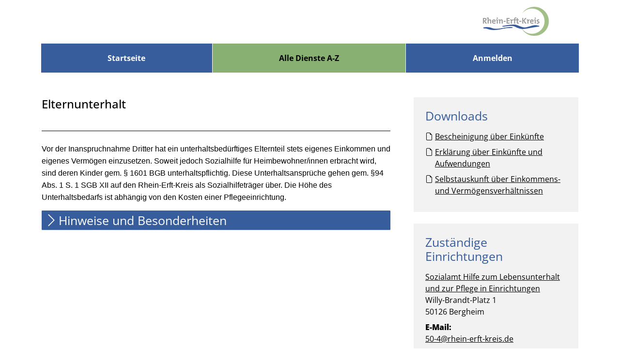

--- FILE ---
content_type: text/html;charset=UTF-8
request_url: https://portal.rhein-erft-kreis.de/detail/-/vr-bis-detail/dienstleistung/41570/show
body_size: 226901
content:
































	
		
			<!DOCTYPE html>




































































<html class="ltr" dir="ltr" lang="de-DE">

<head>
    <title>Elternunterhalt - Bürgerportal Rhein-Erft-Kreis</title>
    <meta content="initial-scale=1.0, width=device-width" name="viewport" />

        <link rel="shortcut" href="https://portal.rhein-erft-kreis.de/o/bot-theme/images/fav_icon.ico">
        <link rel="icon" href="https://portal.rhein-erft-kreis.de/o/bot-theme/images/fav_icon.ico">
        <link rel="icon" type="image/png" href="https://portal.rhein-erft-kreis.de/o/bot-theme/images/fav_icon.png" sizes="32x32">




















        <meta name='author' content='nextgov iT'>































<meta content="text/html; charset=UTF-8" http-equiv="content-type" />












<script type="importmap">{"imports":{"react-dom":"/o/frontend-js-react-web/__liferay__/exports/react-dom.js","@clayui/breadcrumb":"/o/frontend-taglib-clay/__liferay__/exports/@clayui$breadcrumb.js","@clayui/form":"/o/frontend-taglib-clay/__liferay__/exports/@clayui$form.js","@clayui/popover":"/o/frontend-taglib-clay/__liferay__/exports/@clayui$popover.js","@clayui/charts":"/o/frontend-taglib-clay/__liferay__/exports/@clayui$charts.js","@clayui/shared":"/o/frontend-taglib-clay/__liferay__/exports/@clayui$shared.js","@clayui/localized-input":"/o/frontend-taglib-clay/__liferay__/exports/@clayui$localized-input.js","@clayui/modal":"/o/frontend-taglib-clay/__liferay__/exports/@clayui$modal.js","@clayui/empty-state":"/o/frontend-taglib-clay/__liferay__/exports/@clayui$empty-state.js","react":"/o/frontend-js-react-web/__liferay__/exports/react.js","@clayui/color-picker":"/o/frontend-taglib-clay/__liferay__/exports/@clayui$color-picker.js","@clayui/navigation-bar":"/o/frontend-taglib-clay/__liferay__/exports/@clayui$navigation-bar.js","@clayui/pagination":"/o/frontend-taglib-clay/__liferay__/exports/@clayui$pagination.js","@clayui/icon":"/o/frontend-taglib-clay/__liferay__/exports/@clayui$icon.js","@clayui/table":"/o/frontend-taglib-clay/__liferay__/exports/@clayui$table.js","@clayui/autocomplete":"/o/frontend-taglib-clay/__liferay__/exports/@clayui$autocomplete.js","@clayui/slider":"/o/frontend-taglib-clay/__liferay__/exports/@clayui$slider.js","@clayui/management-toolbar":"/o/frontend-taglib-clay/__liferay__/exports/@clayui$management-toolbar.js","@clayui/multi-select":"/o/frontend-taglib-clay/__liferay__/exports/@clayui$multi-select.js","@clayui/nav":"/o/frontend-taglib-clay/__liferay__/exports/@clayui$nav.js","@clayui/time-picker":"/o/frontend-taglib-clay/__liferay__/exports/@clayui$time-picker.js","@clayui/provider":"/o/frontend-taglib-clay/__liferay__/exports/@clayui$provider.js","@clayui/upper-toolbar":"/o/frontend-taglib-clay/__liferay__/exports/@clayui$upper-toolbar.js","@clayui/loading-indicator":"/o/frontend-taglib-clay/__liferay__/exports/@clayui$loading-indicator.js","@clayui/panel":"/o/frontend-taglib-clay/__liferay__/exports/@clayui$panel.js","@clayui/drop-down":"/o/frontend-taglib-clay/__liferay__/exports/@clayui$drop-down.js","@clayui/list":"/o/frontend-taglib-clay/__liferay__/exports/@clayui$list.js","@clayui/date-picker":"/o/frontend-taglib-clay/__liferay__/exports/@clayui$date-picker.js","@clayui/label":"/o/frontend-taglib-clay/__liferay__/exports/@clayui$label.js","@clayui/data-provider":"/o/frontend-taglib-clay/__liferay__/exports/@clayui$data-provider.js","@liferay/frontend-js-api/data-set":"/o/frontend-js-dependencies-web/__liferay__/exports/@liferay$js-api$data-set.js","@clayui/core":"/o/frontend-taglib-clay/__liferay__/exports/@clayui$core.js","@liferay/language/":"/o/js/language/","@clayui/pagination-bar":"/o/frontend-taglib-clay/__liferay__/exports/@clayui$pagination-bar.js","@clayui/layout":"/o/frontend-taglib-clay/__liferay__/exports/@clayui$layout.js","@clayui/multi-step-nav":"/o/frontend-taglib-clay/__liferay__/exports/@clayui$multi-step-nav.js","@liferay/frontend-js-api":"/o/frontend-js-dependencies-web/__liferay__/exports/@liferay$js-api.js","@clayui/css":"/o/frontend-taglib-clay/__liferay__/exports/@clayui$css.js","@clayui/toolbar":"/o/frontend-taglib-clay/__liferay__/exports/@clayui$toolbar.js","@clayui/alert":"/o/frontend-taglib-clay/__liferay__/exports/@clayui$alert.js","@clayui/badge":"/o/frontend-taglib-clay/__liferay__/exports/@clayui$badge.js","@clayui/link":"/o/frontend-taglib-clay/__liferay__/exports/@clayui$link.js","@clayui/card":"/o/frontend-taglib-clay/__liferay__/exports/@clayui$card.js","@clayui/progress-bar":"/o/frontend-taglib-clay/__liferay__/exports/@clayui$progress-bar.js","@clayui/tooltip":"/o/frontend-taglib-clay/__liferay__/exports/@clayui$tooltip.js","@clayui/button":"/o/frontend-taglib-clay/__liferay__/exports/@clayui$button.js","@clayui/tabs":"/o/frontend-taglib-clay/__liferay__/exports/@clayui$tabs.js","@clayui/sticker":"/o/frontend-taglib-clay/__liferay__/exports/@clayui$sticker.js"},"scopes":{}}</script><script data-senna-track="temporary">var Liferay = window.Liferay || {};Liferay.Icons = Liferay.Icons || {};Liferay.Icons.controlPanelSpritemap = 'https://portal.rhein-erft-kreis.de/o/admin-theme/images/clay/icons.svg'; Liferay.Icons.spritemap = 'https://portal.rhein-erft-kreis.de/o/bot-theme/images/clay/icons.svg';</script>
<script data-senna-track="permanent" src="/combo?browserId=chrome&minifierType=js&languageId=de_DE&t=1764231256871&/o/frontend-js-jquery-web/jquery/jquery.min.js&/o/frontend-js-jquery-web/jquery/init.js&/o/frontend-js-jquery-web/jquery/ajax.js&/o/frontend-js-jquery-web/jquery/bootstrap.bundle.min.js&/o/frontend-js-jquery-web/jquery/collapsible_search.js&/o/frontend-js-jquery-web/jquery/fm.js&/o/frontend-js-jquery-web/jquery/form.js&/o/frontend-js-jquery-web/jquery/popper.min.js&/o/frontend-js-jquery-web/jquery/side_navigation.js" type="text/javascript"></script>
<script data-senna-track="permanent" type="text/javascript">window.Liferay = window.Liferay || {}; window.Liferay.CSP = {nonce: ''};</script>
<link data-senna-track="temporary" href="https://portal.rhein-erft-kreis.detail/-/vr-bis-detail/dienstleistung/41570/show" rel="canonical" />
<link data-senna-track="temporary" href="https://portal.rhein-erft-kreis.detail/-/vr-bis-detail/dienstleistung/41570/show" hreflang="de-DE" rel="alternate" />
<link data-senna-track="temporary" href="https://portal.rhein-erft-kreis.detail/-/vr-bis-detail/dienstleistung/41570/show" hreflang="x-default" rel="alternate" />

<meta property="og:locale" content="de_DE">
<meta property="og:locale:alternate" content="de_DE">
<meta property="og:site_name" content="Bürgerportal Rhein-Erft-Kreis">
<meta property="og:title" content="Elternunterhalt - Bürgerportal Rhein-Erft-Kreis">
<meta property="og:type" content="website">
<meta property="og:url" content="https://portal.rhein-erft-kreis.detail/-/vr-bis-detail/dienstleistung/41570/show">


<link href="https://portal.rhein-erft-kreis.de/o/bot-theme/images/favicon.ico" rel="apple-touch-icon" />
<link href="https://portal.rhein-erft-kreis.de/o/bot-theme/images/favicon.ico" rel="icon" />



<link class="lfr-css-file" data-senna-track="temporary" href="https://portal.rhein-erft-kreis.de/o/bot-theme/css/clay.css?browserId=chrome&amp;themeId=bottheme_WAR_bottheme&amp;minifierType=css&amp;languageId=de_DE&amp;t=1764227692000" id="liferayAUICSS" rel="stylesheet" type="text/css" />









	<link href="/combo?browserId=chrome&amp;minifierType=css&amp;themeId=bottheme_WAR_bottheme&amp;languageId=de_DE&amp;com_liferay_journal_content_web_portlet_JournalContentPortlet_INSTANCE_sQ1VI32NZVJ9:%2Fo%2Fjournal-content-web%2Fcss%2Fmain.css&amp;com_liferay_portal_search_web_search_bar_portlet_SearchBarPortlet_INSTANCE_templateSearch:%2Fo%2Fportal-search-web%2Fcss%2Fmain.css&amp;com_liferay_product_navigation_product_menu_web_portlet_ProductMenuPortlet:%2Fo%2Fproduct-navigation-product-menu-web%2Fcss%2Fmain.css&amp;com_liferay_product_navigation_user_personal_bar_web_portlet_ProductNavigationUserPersonalBarPortlet:%2Fo%2Fproduct-navigation-user-personal-bar-web%2Fcss%2Fmain.css&amp;com_liferay_site_navigation_menu_web_portlet_SiteNavigationMenuPortlet:%2Fo%2Fsite-navigation-menu-web%2Fcss%2Fmain.css&amp;t=1764227692000" rel="stylesheet" type="text/css"
 data-senna-track="temporary" id="7639f86c" />








<script type="text/javascript" data-senna-track="temporary">
	// <![CDATA[
		var Liferay = Liferay || {};

		Liferay.Browser = {
			acceptsGzip: function () {
				return true;
			},

			

			getMajorVersion: function () {
				return 131.0;
			},

			getRevision: function () {
				return '537.36';
			},
			getVersion: function () {
				return '131.0';
			},

			

			isAir: function () {
				return false;
			},
			isChrome: function () {
				return true;
			},
			isEdge: function () {
				return false;
			},
			isFirefox: function () {
				return false;
			},
			isGecko: function () {
				return true;
			},
			isIe: function () {
				return false;
			},
			isIphone: function () {
				return false;
			},
			isLinux: function () {
				return false;
			},
			isMac: function () {
				return true;
			},
			isMobile: function () {
				return false;
			},
			isMozilla: function () {
				return false;
			},
			isOpera: function () {
				return false;
			},
			isRtf: function () {
				return true;
			},
			isSafari: function () {
				return true;
			},
			isSun: function () {
				return false;
			},
			isWebKit: function () {
				return true;
			},
			isWindows: function () {
				return false;
			}
		};

		Liferay.Data = Liferay.Data || {};

		Liferay.Data.ICONS_INLINE_SVG = true;

		Liferay.Data.NAV_SELECTOR = '#navigation';

		Liferay.Data.NAV_SELECTOR_MOBILE = '#navigationCollapse';

		Liferay.Data.isCustomizationView = function () {
			return false;
		};

		Liferay.Data.notices = [
			
		];

		(function () {
			var available = {};

			var direction = {};

			

				available['de_DE'] = 'Deutsch\x20\x28Deutschland\x29';
				direction['de_DE'] = 'ltr';

			

			let _cache = {};

			if (Liferay && Liferay.Language && Liferay.Language._cache) {
				_cache = Liferay.Language._cache;
			}

			Liferay.Language = {
				_cache,
				available,
				direction,
				get: function(key) {
					let value = Liferay.Language._cache[key];

					if (value === undefined) {
						value = key;
					}

					return value;
				}
			};
		})();

		var featureFlags = {"LPD-10964":false,"LPS-193884":false,"LPD-30371":false,"LPS-178642":false,"LPS-193005":false,"LPD-31789":false,"LPD-10562":false,"LPD-11212":false,"LPS-114786":false,"COMMERCE-8087":false,"LPD-13311":true,"LRAC-10757":false,"LPS-180090":false,"LPS-178052":false,"LPS-189856":false,"LPD-21414":false,"LPS-185892":false,"LPS-186620":false,"LPD-10727":false,"LPS-184404":false,"LPS-198183":false,"LPD-35678":false,"LPD-6378":false,"LPS-153714":false,"LPS-96845":false,"LPD-11848":false,"LPS-170670":false,"LPD-7822":false,"LPS-169981":false,"LPS-177027":false,"LPD-11003":false,"LPD-32247":false,"LPS-135430":false,"LPD-20556":false,"LPS-134060":false,"LPS-164563":false,"LPD-28830":false,"LPD-27222":false,"LPS-122920":false,"LPS-199086":false,"LPD-35128":false,"LPD-10588":false,"LPD-13778":true,"LPD-11313":false,"LPD-6368":false,"LPS-202104":false,"LPD-19955":false,"LPS-187142":false,"LPD-35443":false,"LPD-15596":false,"LPD-11232":false,"LPS-196935":true,"LPS-176691":false,"LPS-197909":false,"LPD-29516":false,"COMMERCE-8949":false,"LPD-11228":false,"LPS-153813":false,"LPD-17809":false,"COMMERCE-13024":false,"LPS-165482":false,"LPS-193551":false,"LPS-197477":false,"LPS-174816":false,"LPS-186360":false,"LPD-32867":false,"LPS-153332":false,"LPD-35013":true,"LPS-179669":false,"LPS-174417":false,"LPD-11147":true,"LPD-31212":false,"LPD-18221":false,"LPS-155284":false,"LRAC-15017":false,"LPD-19870":false,"LPS-200108":false,"LPD-20131":false,"LPS-159643":false,"LPS-129412":false,"LPD-21265":false,"LPS-169837":false,"LPD-20379":false};

		Liferay.FeatureFlags = Object.keys(featureFlags).reduce(
			(acc, key) => ({
				...acc, [key]: featureFlags[key] === 'true' || featureFlags[key] === true
			}), {}
		);

		Liferay.PortletKeys = {
			DOCUMENT_LIBRARY: 'com_liferay_document_library_web_portlet_DLPortlet',
			DYNAMIC_DATA_MAPPING: 'com_liferay_dynamic_data_mapping_web_portlet_DDMPortlet',
			ITEM_SELECTOR: 'com_liferay_item_selector_web_portlet_ItemSelectorPortlet'
		};

		Liferay.PropsValues = {
			JAVASCRIPT_SINGLE_PAGE_APPLICATION_TIMEOUT: 0,
			UPLOAD_SERVLET_REQUEST_IMPL_MAX_SIZE: 104857600
		};

		Liferay.ThemeDisplay = {

			

			
				getLayoutId: function () {
					return '6';
				},

				

				getLayoutRelativeControlPanelURL: function () {
					return '/group/guest/~/control_panel/manage?p_p_id=19_WAR_vrportlet';
				},

				getLayoutRelativeURL: function () {
					return '/detail';
				},
				getLayoutURL: function () {
					return 'https://portal.rhein-erft-kreis.de/detail';
				},
				getParentLayoutId: function () {
					return '0';
				},
				isControlPanel: function () {
					return false;
				},
				isPrivateLayout: function () {
					return 'false';
				},
				isVirtualLayout: function () {
					return false;
				},
			

			getBCP47LanguageId: function () {
				return 'de-DE';
			},
			getCanonicalURL: function () {

				

				return 'https\x3a\x2f\x2fportal\x2erhein-erft-kreis\x2edetail\x2f-\x2fvr-bis-detail\x2fdienstleistung\x2f41570\x2fshow';
			},
			getCDNBaseURL: function () {
				return 'https://portal.rhein-erft-kreis.de';
			},
			getCDNDynamicResourcesHost: function () {
				return '';
			},
			getCDNHost: function () {
				return '';
			},
			getCompanyGroupId: function () {
				return '20645';
			},
			getCompanyId: function () {
				return '20607';
			},
			getDefaultLanguageId: function () {
				return 'de_DE';
			},
			getDoAsUserIdEncoded: function () {
				return '';
			},
			getLanguageId: function () {
				return 'de_DE';
			},
			getParentGroupId: function () {
				return '20633';
			},
			getPathContext: function () {
				return '';
			},
			getPathImage: function () {
				return '/image';
			},
			getPathJavaScript: function () {
				return '/o/frontend-js-web';
			},
			getPathMain: function () {
				return '/c';
			},
			getPathThemeImages: function () {
				return 'https://portal.rhein-erft-kreis.de/o/bot-theme/images';
			},
			getPathThemeRoot: function () {
				return '/o/bot-theme';
			},
			getPlid: function () {
				return '21803';
			},
			getPortalURL: function () {
				return 'https://portal.rhein-erft-kreis.de';
			},
			getRealUserId: function () {
				return '20610';
			},
			getRemoteAddr: function () {
				return '3.145.18.57';
			},
			getRemoteHost: function () {
				return '3.145.18.57';
			},
			getScopeGroupId: function () {
				return '20633';
			},
			getScopeGroupIdOrLiveGroupId: function () {
				return '20633';
			},
			getSessionId: function () {
				return '';
			},
			getSiteAdminURL: function () {
				return 'https://portal.rhein-erft-kreis.de/group/guest/~/control_panel/manage?p_p_lifecycle=0&p_p_state=maximized&p_p_mode=view';
			},
			getSiteGroupId: function () {
				return '20633';
			},
			getURLControlPanel: function () {
				return '/group/control_panel?refererPlid=21803';
			},
			getURLHome: function () {
				return 'https\x3a\x2f\x2fportal\x2erhein-erft-kreis\x2ede\x2fweb\x2fguest';
			},
			getUserEmailAddress: function () {
				return '';
			},
			getUserId: function () {
				return '20610';
			},
			getUserName: function () {
				return '';
			},
			isAddSessionIdToURL: function () {
				return false;
			},
			isImpersonated: function () {
				return false;
			},
			isSignedIn: function () {
				return false;
			},

			isStagedPortlet: function () {
				
					
						return true;
					
					
			},

			isStateExclusive: function () {
				return false;
			},
			isStateMaximized: function () {
				return false;
			},
			isStatePopUp: function () {
				return false;
			}
		};

		var themeDisplay = Liferay.ThemeDisplay;

		Liferay.AUI = {

			

			getCombine: function () {
				return true;
			},
			getComboPath: function () {
				return '/combo/?browserId=chrome&minifierType=&languageId=de_DE&t=1764231338213&';
			},
			getDateFormat: function () {
				return '%d.%m.%Y';
			},
			getEditorCKEditorPath: function () {
				return '/o/frontend-editor-ckeditor-web';
			},
			getFilter: function () {
				var filter = 'raw';

				
					
						filter = 'min';
					
					

				return filter;
			},
			getFilterConfig: function () {
				var instance = this;

				var filterConfig = null;

				if (!instance.getCombine()) {
					filterConfig = {
						replaceStr: '.js' + instance.getStaticResourceURLParams(),
						searchExp: '\\.js$'
					};
				}

				return filterConfig;
			},
			getJavaScriptRootPath: function () {
				return '/o/frontend-js-web';
			},
			getPortletRootPath: function () {
				return '/html/portlet';
			},
			getStaticResourceURLParams: function () {
				return '?browserId=chrome&minifierType=&languageId=de_DE&t=1764231338213';
			}
		};

		Liferay.authToken = '46Iv6rge';

		

		Liferay.currentURL = '\x2fdetail\x2f-\x2fvr-bis-detail\x2fdienstleistung\x2f41570\x2fshow';
		Liferay.currentURLEncoded = '\x252Fdetail\x252F-\x252Fvr-bis-detail\x252Fdienstleistung\x252F41570\x252Fshow';
	// ]]>
</script>

<script data-senna-track="temporary" type="text/javascript">window.__CONFIG__= {basePath: '',combine: true, defaultURLParams: null, explainResolutions: false, exposeGlobal: false, logLevel: 'warn', moduleType: 'module', namespace:'Liferay', nonce: '', reportMismatchedAnonymousModules: 'warn', resolvePath: '/o/js_resolve_modules', url: '/combo/?browserId=chrome&minifierType=js&languageId=de_DE&t=1764231338213&', waitTimeout: 60000};</script><script data-senna-track="permanent" src="/o/frontend-js-loader-modules-extender/loader.js?&mac=9WaMmhziBCkScHZwrrVcOR7VZF4=&browserId=chrome&languageId=de_DE&minifierType=js" type="text/javascript"></script><script data-senna-track="permanent" src="/combo?browserId=chrome&minifierType=js&languageId=de_DE&t=1764231338213&/o/frontend-js-aui-web/aui/aui/aui-min.js&/o/frontend-js-aui-web/liferay/modules.js&/o/frontend-js-aui-web/liferay/aui_sandbox.js&/o/frontend-js-aui-web/aui/attribute-base/attribute-base-min.js&/o/frontend-js-aui-web/aui/attribute-complex/attribute-complex-min.js&/o/frontend-js-aui-web/aui/attribute-core/attribute-core-min.js&/o/frontend-js-aui-web/aui/attribute-observable/attribute-observable-min.js&/o/frontend-js-aui-web/aui/attribute-extras/attribute-extras-min.js&/o/frontend-js-aui-web/aui/event-custom-base/event-custom-base-min.js&/o/frontend-js-aui-web/aui/event-custom-complex/event-custom-complex-min.js&/o/frontend-js-aui-web/aui/oop/oop-min.js&/o/frontend-js-aui-web/aui/aui-base-lang/aui-base-lang-min.js&/o/frontend-js-aui-web/liferay/dependency.js&/o/frontend-js-aui-web/liferay/util.js&/o/frontend-js-web/liferay/dom_task_runner.js&/o/frontend-js-web/liferay/events.js&/o/frontend-js-web/liferay/lazy_load.js&/o/frontend-js-web/liferay/liferay.js&/o/frontend-js-web/liferay/global.bundle.js&/o/frontend-js-web/liferay/portlet.js&/o/frontend-js-web/liferay/workflow.js&/o/oauth2-provider-web/js/liferay.js" type="text/javascript"></script>
<script data-senna-track="temporary" type="text/javascript">window.Liferay = Liferay || {}; window.Liferay.OAuth2 = {getAuthorizeURL: function() {return 'https://portal.rhein-erft-kreis.de/o/oauth2/authorize';}, getBuiltInRedirectURL: function() {return 'https://portal.rhein-erft-kreis.de/o/oauth2/redirect';}, getIntrospectURL: function() { return 'https://portal.rhein-erft-kreis.de/o/oauth2/introspect';}, getTokenURL: function() {return 'https://portal.rhein-erft-kreis.de/o/oauth2/token';}, getUserAgentApplication: function(externalReferenceCode) {return Liferay.OAuth2._userAgentApplications[externalReferenceCode];}, _userAgentApplications: {}}</script>






<script>
    Liferay.Loader.define._amd = Liferay.Loader.define.amd;
    Liferay.Loader.define.amd = false;
</script>

<script type="text/javascript" src="/o/vr-portlet/webjars/datatables/2.1.0/js/dataTables.min.js"></script>
<script type="text/javascript" src="/o/vr-portlet/webjars/datatables/2.1.0/js/dataTables.bootstrap4.min.js"></script>
<script type="text/javascript" src="/o/vr-portlet/webjars/select2/4.0.13/js/select2.min.js"></script>
<script type="text/javascript" src="/o/vr-portlet/webjars/select2/4.0.13/js/i18n/de.js"></script>
<script type="text/javascript" src="/o/vr-portlet/webjars/jquery-ui/1.13.3/jquery-ui.min.js"></script>
<script type="text/javascript" src="/o/vr-portlet/webjars/tinymce/5.10.2/tinymce.min.js"></script>
<script type="text/javascript" src="/o/vr-portlet/webjars/jstree/3.3.16/jstree.min.js"></script>

<script type="text/javascript" src="/o/vr-portlet/portlet/common/responsive/3.0.3/js/dataTables.responsive.min.js"></script>
<script type="text/javascript" src="/o/vr-portlet/portlet/common/responsive/3.0.3/js/responsive.bootstrap4.min.js"></script>
<script type="text/javascript" src="/o/vr-portlet/portlet/common/jquery-ui/i18n/datepicker-de.js"></script>
<script type="text/javascript" src="/o/vr-portlet/portlet/common/bs-custom-file-input/bs-custom-file-input.min.js"></script>
<script type="text/javascript" src="/o/vr-portlet/portlet/common/bootstrap-input-spinner/1.11.1/bootstrap-input-spinner.js"></script>


<script type="text/javascript" src="/o/vr-portlet/vr/js/vr.js?1378c39c3a49471b3b993c504c59917844e3e451"></script>

<script>
    Liferay.Loader.define.amd = Liferay.Loader.define._amd;
</script>

<link href="/o/vr-portlet/webjars/datatables/2.1.0/css/dataTables.bootstrap4.min.css" rel="stylesheet" type="text/css">
<link href="/o/vr-portlet/portlet/common/responsive/3.0.3//css/responsive.bootstrap4.min.css" rel="stylesheet" type="text/css">
<link href="/o/vr-portlet/webjars/select2/4.0.13/css/select2.min.css" rel="stylesheet" type="text/css">
<link href="/o/vr-portlet/webjars/jstree/3.3.16/themes/default/style.min.css" rel="stylesheet" type="text/css">
<link href="/o/vr-portlet/webjars/font-awesome/3.2.1/css/font-awesome.min.css" rel="stylesheet" type="text/css">
<link href="/o/vr-portlet/webjars/jquery-ui/1.13.3/jquery-ui.min.css" rel="stylesheet" type="text/css">

<link href="/o/vr-portlet/vr/css/vr.css?1378c39c3a49471b3b993c504c59917844e3e451" rel="stylesheet" type="text/css">


<style>
    .vr-modal {
        display: none!important;
        min-width: 90%!important;
        left: 5%;
    }

    .vr-modal.show {
        display: block!important;
    }
</style>






<script data-senna-track="temporary" type="text/javascript">try {var MODULE_MAIN='@liferay/frontend-js-react-web@5.0.50/index';var MODULE_PATH='/o/frontend-js-react-web';/**
 * SPDX-FileCopyrightText: (c) 2000 Liferay, Inc. https://liferay.com
 * SPDX-License-Identifier: LGPL-2.1-or-later OR LicenseRef-Liferay-DXP-EULA-2.0.0-2023-06
 */

(function () {
	AUI().applyConfig({
		groups: {
			react: {

				// eslint-disable-next-line
				mainModule: MODULE_MAIN,
			},
		},
	});
})();
} catch(error) {console.error(error);}try {var MODULE_MAIN='@liferay/frontend-js-state-web@1.0.28/index';var MODULE_PATH='/o/frontend-js-state-web';/**
 * SPDX-FileCopyrightText: (c) 2000 Liferay, Inc. https://liferay.com
 * SPDX-License-Identifier: LGPL-2.1-or-later OR LicenseRef-Liferay-DXP-EULA-2.0.0-2023-06
 */

(function () {
	AUI().applyConfig({
		groups: {
			state: {

				// eslint-disable-next-line
				mainModule: MODULE_MAIN,
			},
		},
	});
})();
} catch(error) {console.error(error);}try {var MODULE_MAIN='exportimport-web@5.0.96/index';var MODULE_PATH='/o/exportimport-web';/**
 * SPDX-FileCopyrightText: (c) 2000 Liferay, Inc. https://liferay.com
 * SPDX-License-Identifier: LGPL-2.1-or-later OR LicenseRef-Liferay-DXP-EULA-2.0.0-2023-06
 */

(function () {
	AUI().applyConfig({
		groups: {
			exportimportweb: {
				base: MODULE_PATH + '/js/legacy/',
				combine: Liferay.AUI.getCombine(),
				filter: Liferay.AUI.getFilterConfig(),
				modules: {
					'liferay-export-import-export-import': {
						path: 'main.js',
						requires: [
							'aui-datatype',
							'aui-dialog-iframe-deprecated',
							'aui-modal',
							'aui-parse-content',
							'aui-toggler',
							'liferay-portlet-base',
							'liferay-util-window',
						],
					},
				},
				root: MODULE_PATH + '/js/legacy/',
			},
		},
	});
})();
} catch(error) {console.error(error);}try {var MODULE_MAIN='@liferay/document-library-web@6.0.193/index';var MODULE_PATH='/o/document-library-web';/**
 * SPDX-FileCopyrightText: (c) 2000 Liferay, Inc. https://liferay.com
 * SPDX-License-Identifier: LGPL-2.1-or-later OR LicenseRef-Liferay-DXP-EULA-2.0.0-2023-06
 */

(function () {
	AUI().applyConfig({
		groups: {
			dl: {
				base: MODULE_PATH + '/js/legacy/',
				combine: Liferay.AUI.getCombine(),
				filter: Liferay.AUI.getFilterConfig(),
				modules: {
					'document-library-upload-component': {
						path: 'DocumentLibraryUpload.js',
						requires: [
							'aui-component',
							'aui-data-set-deprecated',
							'aui-overlay-manager-deprecated',
							'aui-overlay-mask-deprecated',
							'aui-parse-content',
							'aui-progressbar',
							'aui-template-deprecated',
							'liferay-search-container',
							'querystring-parse-simple',
							'uploader',
						],
					},
				},
				root: MODULE_PATH + '/js/legacy/',
			},
		},
	});
})();
} catch(error) {console.error(error);}try {var MODULE_MAIN='staging-processes-web@5.0.63/index';var MODULE_PATH='/o/staging-processes-web';/**
 * SPDX-FileCopyrightText: (c) 2000 Liferay, Inc. https://liferay.com
 * SPDX-License-Identifier: LGPL-2.1-or-later OR LicenseRef-Liferay-DXP-EULA-2.0.0-2023-06
 */

(function () {
	AUI().applyConfig({
		groups: {
			stagingprocessesweb: {
				base: MODULE_PATH + '/js/legacy/',
				combine: Liferay.AUI.getCombine(),
				filter: Liferay.AUI.getFilterConfig(),
				modules: {
					'liferay-staging-processes-export-import': {
						path: 'main.js',
						requires: [
							'aui-datatype',
							'aui-dialog-iframe-deprecated',
							'aui-modal',
							'aui-parse-content',
							'aui-toggler',
							'liferay-portlet-base',
							'liferay-util-window',
						],
					},
				},
				root: MODULE_PATH + '/js/legacy/',
			},
		},
	});
})();
} catch(error) {console.error(error);}try {var MODULE_MAIN='contacts-web@5.0.63/index';var MODULE_PATH='/o/contacts-web';/**
 * SPDX-FileCopyrightText: (c) 2000 Liferay, Inc. https://liferay.com
 * SPDX-License-Identifier: LGPL-2.1-or-later OR LicenseRef-Liferay-DXP-EULA-2.0.0-2023-06
 */

(function () {
	AUI().applyConfig({
		groups: {
			contactscenter: {
				base: MODULE_PATH + '/js/legacy/',
				combine: Liferay.AUI.getCombine(),
				filter: Liferay.AUI.getFilterConfig(),
				modules: {
					'liferay-contacts-center': {
						path: 'main.js',
						requires: [
							'aui-io-plugin-deprecated',
							'aui-toolbar',
							'autocomplete-base',
							'datasource-io',
							'json-parse',
							'liferay-portlet-base',
							'liferay-util-window',
						],
					},
				},
				root: MODULE_PATH + '/js/legacy/',
			},
		},
	});
})();
} catch(error) {console.error(error);}try {var MODULE_MAIN='frontend-js-components-web@2.0.77/index';var MODULE_PATH='/o/frontend-js-components-web';/**
 * SPDX-FileCopyrightText: (c) 2000 Liferay, Inc. https://liferay.com
 * SPDX-License-Identifier: LGPL-2.1-or-later OR LicenseRef-Liferay-DXP-EULA-2.0.0-2023-06
 */

(function () {
	AUI().applyConfig({
		groups: {
			components: {

				// eslint-disable-next-line
				mainModule: MODULE_MAIN,
			},
		},
	});
})();
} catch(error) {console.error(error);}try {var MODULE_MAIN='portal-search-web@6.0.144/index';var MODULE_PATH='/o/portal-search-web';/**
 * SPDX-FileCopyrightText: (c) 2000 Liferay, Inc. https://liferay.com
 * SPDX-License-Identifier: LGPL-2.1-or-later OR LicenseRef-Liferay-DXP-EULA-2.0.0-2023-06
 */

(function () {
	AUI().applyConfig({
		groups: {
			search: {
				base: MODULE_PATH + '/js/',
				combine: Liferay.AUI.getCombine(),
				filter: Liferay.AUI.getFilterConfig(),
				modules: {
					'liferay-search-custom-range-facet': {
						path: 'custom_range_facet.js',
						requires: ['aui-form-validator'],
					},
				},
				root: MODULE_PATH + '/js/',
			},
		},
	});
})();
} catch(error) {console.error(error);}try {var MODULE_MAIN='frontend-editor-alloyeditor-web@5.0.54/index';var MODULE_PATH='/o/frontend-editor-alloyeditor-web';/**
 * SPDX-FileCopyrightText: (c) 2000 Liferay, Inc. https://liferay.com
 * SPDX-License-Identifier: LGPL-2.1-or-later OR LicenseRef-Liferay-DXP-EULA-2.0.0-2023-06
 */

(function () {
	AUI().applyConfig({
		groups: {
			alloyeditor: {
				base: MODULE_PATH + '/js/legacy/',
				combine: Liferay.AUI.getCombine(),
				filter: Liferay.AUI.getFilterConfig(),
				modules: {
					'liferay-alloy-editor': {
						path: 'alloyeditor.js',
						requires: [
							'aui-component',
							'liferay-portlet-base',
							'timers',
						],
					},
					'liferay-alloy-editor-source': {
						path: 'alloyeditor_source.js',
						requires: [
							'aui-debounce',
							'liferay-fullscreen-source-editor',
							'liferay-source-editor',
							'plugin',
						],
					},
				},
				root: MODULE_PATH + '/js/legacy/',
			},
		},
	});
})();
} catch(error) {console.error(error);}try {var MODULE_MAIN='dynamic-data-mapping-web@5.0.113/index';var MODULE_PATH='/o/dynamic-data-mapping-web';/**
 * SPDX-FileCopyrightText: (c) 2000 Liferay, Inc. https://liferay.com
 * SPDX-License-Identifier: LGPL-2.1-or-later OR LicenseRef-Liferay-DXP-EULA-2.0.0-2023-06
 */

(function () {
	const LiferayAUI = Liferay.AUI;

	AUI().applyConfig({
		groups: {
			ddm: {
				base: MODULE_PATH + '/js/legacy/',
				combine: Liferay.AUI.getCombine(),
				filter: LiferayAUI.getFilterConfig(),
				modules: {
					'liferay-ddm-form': {
						path: 'ddm_form.js',
						requires: [
							'aui-base',
							'aui-datatable',
							'aui-datatype',
							'aui-image-viewer',
							'aui-parse-content',
							'aui-set',
							'aui-sortable-list',
							'json',
							'liferay-form',
							'liferay-map-base',
							'liferay-translation-manager',
							'liferay-util-window',
						],
					},
					'liferay-portlet-dynamic-data-mapping': {
						condition: {
							trigger: 'liferay-document-library',
						},
						path: 'main.js',
						requires: [
							'arraysort',
							'aui-form-builder-deprecated',
							'aui-form-validator',
							'aui-map',
							'aui-text-unicode',
							'json',
							'liferay-menu',
							'liferay-translation-manager',
							'liferay-util-window',
							'text',
						],
					},
					'liferay-portlet-dynamic-data-mapping-custom-fields': {
						condition: {
							trigger: 'liferay-document-library',
						},
						path: 'custom_fields.js',
						requires: ['liferay-portlet-dynamic-data-mapping'],
					},
				},
				root: MODULE_PATH + '/js/legacy/',
			},
		},
	});
})();
} catch(error) {console.error(error);}try {var MODULE_MAIN='calendar-web@5.0.102/index';var MODULE_PATH='/o/calendar-web';/**
 * SPDX-FileCopyrightText: (c) 2000 Liferay, Inc. https://liferay.com
 * SPDX-License-Identifier: LGPL-2.1-or-later OR LicenseRef-Liferay-DXP-EULA-2.0.0-2023-06
 */

(function () {
	AUI().applyConfig({
		groups: {
			calendar: {
				base: MODULE_PATH + '/js/legacy/',
				combine: Liferay.AUI.getCombine(),
				filter: Liferay.AUI.getFilterConfig(),
				modules: {
					'liferay-calendar-a11y': {
						path: 'calendar_a11y.js',
						requires: ['calendar'],
					},
					'liferay-calendar-container': {
						path: 'calendar_container.js',
						requires: [
							'aui-alert',
							'aui-base',
							'aui-component',
							'liferay-portlet-base',
						],
					},
					'liferay-calendar-date-picker-sanitizer': {
						path: 'date_picker_sanitizer.js',
						requires: ['aui-base'],
					},
					'liferay-calendar-interval-selector': {
						path: 'interval_selector.js',
						requires: ['aui-base', 'liferay-portlet-base'],
					},
					'liferay-calendar-interval-selector-scheduler-event-link': {
						path: 'interval_selector_scheduler_event_link.js',
						requires: ['aui-base', 'liferay-portlet-base'],
					},
					'liferay-calendar-list': {
						path: 'calendar_list.js',
						requires: [
							'aui-template-deprecated',
							'liferay-scheduler',
						],
					},
					'liferay-calendar-message-util': {
						path: 'message_util.js',
						requires: ['liferay-util-window'],
					},
					'liferay-calendar-recurrence-converter': {
						path: 'recurrence_converter.js',
						requires: [],
					},
					'liferay-calendar-recurrence-dialog': {
						path: 'recurrence.js',
						requires: [
							'aui-base',
							'liferay-calendar-recurrence-util',
						],
					},
					'liferay-calendar-recurrence-util': {
						path: 'recurrence_util.js',
						requires: ['aui-base', 'liferay-util-window'],
					},
					'liferay-calendar-reminders': {
						path: 'calendar_reminders.js',
						requires: ['aui-base'],
					},
					'liferay-calendar-remote-services': {
						path: 'remote_services.js',
						requires: [
							'aui-base',
							'aui-component',
							'liferay-calendar-util',
							'liferay-portlet-base',
						],
					},
					'liferay-calendar-session-listener': {
						path: 'session_listener.js',
						requires: ['aui-base', 'liferay-scheduler'],
					},
					'liferay-calendar-simple-color-picker': {
						path: 'simple_color_picker.js',
						requires: ['aui-base', 'aui-template-deprecated'],
					},
					'liferay-calendar-simple-menu': {
						path: 'simple_menu.js',
						requires: [
							'aui-base',
							'aui-template-deprecated',
							'event-outside',
							'event-touch',
							'widget-modality',
							'widget-position',
							'widget-position-align',
							'widget-position-constrain',
							'widget-stack',
							'widget-stdmod',
						],
					},
					'liferay-calendar-util': {
						path: 'calendar_util.js',
						requires: [
							'aui-datatype',
							'aui-io',
							'aui-scheduler',
							'aui-toolbar',
							'autocomplete',
							'autocomplete-highlighters',
						],
					},
					'liferay-scheduler': {
						path: 'scheduler.js',
						requires: [
							'async-queue',
							'aui-datatype',
							'aui-scheduler',
							'dd-plugin',
							'liferay-calendar-a11y',
							'liferay-calendar-message-util',
							'liferay-calendar-recurrence-converter',
							'liferay-calendar-recurrence-util',
							'liferay-calendar-util',
							'liferay-scheduler-event-recorder',
							'liferay-scheduler-models',
							'promise',
							'resize-plugin',
						],
					},
					'liferay-scheduler-event-recorder': {
						path: 'scheduler_event_recorder.js',
						requires: [
							'dd-plugin',
							'liferay-calendar-util',
							'resize-plugin',
						],
					},
					'liferay-scheduler-models': {
						path: 'scheduler_models.js',
						requires: [
							'aui-datatype',
							'dd-plugin',
							'liferay-calendar-util',
						],
					},
				},
				root: MODULE_PATH + '/js/legacy/',
			},
		},
	});
})();
} catch(error) {console.error(error);}</script>




<script type="text/javascript" data-senna-track="temporary">
	// <![CDATA[
		
			
				
		

		
	// ]]>
</script>





	
		

			

			
		
		



	
		

			

			
		
	












	



















<link class="lfr-css-file" data-senna-track="temporary" href="https://portal.rhein-erft-kreis.de/o/bot-theme/css/main.css?browserId=chrome&amp;themeId=bottheme_WAR_bottheme&amp;minifierType=css&amp;languageId=de_DE&amp;t=1764227692000" id="liferayThemeCSS" rel="stylesheet" type="text/css" />




	<style data-senna-track="senna" type="text/css">
		.al-theme-wrapper #header-text-mid {
    bottom: 93px !important;
}
body div[id^=p_p_id_com_liferay_journal_content_web_portlet_JournalContentPortlet_INSTANCE_] a:not(.btn){
 text-decoration:underline !important;
}
body div[id^=p_p_id_com_liferay_journal_content_web_portlet_JournalContentPortlet_INSTANCE_] a:not(.btn):hover{
 text-decoration:none !important;
}


html body main .boxElementContent.col-12.hidden-xs.hidden-sm > ul > li a > svg, 
html body main .boxElementContent.col-12.hidden-xs.hidden-sm > ul > li a > i {
    top: 0;
}


div#searchResultContent li.result-cell.resultOption {
    margin-bottom: 0.25rem;
}
	</style>





	<style data-senna-track="senna" type="text/css">

		

			

		

			

		

			

		

			

		

			

		

			

		

			

		

	</style>


<style data-senna-track="temporary" type="text/css">
</style>
<link data-senna-track="permanent" href="/o/frontend-js-aui-web/alloy_ui.css?&mac=favIEq7hPo8AEd6k+N5OVADEEls=&browserId=chrome&languageId=de_DE&minifierType=css&themeId=bottheme_WAR_bottheme" rel="stylesheet"></link>












<script type="text/javascript">
Liferay.on(
	'ddmFieldBlur', function(event) {
		if (window.Analytics) {
			Analytics.send(
				'fieldBlurred',
				'Form',
				{
					fieldName: event.fieldName,
					focusDuration: event.focusDuration,
					formId: event.formId,
					formPageTitle: event.formPageTitle,
					page: event.page,
					title: event.title
				}
			);
		}
	}
);

Liferay.on(
	'ddmFieldFocus', function(event) {
		if (window.Analytics) {
			Analytics.send(
				'fieldFocused',
				'Form',
				{
					fieldName: event.fieldName,
					formId: event.formId,
					formPageTitle: event.formPageTitle,
					page: event.page,
					title:event.title
				}
			);
		}
	}
);

Liferay.on(
	'ddmFormPageShow', function(event) {
		if (window.Analytics) {
			Analytics.send(
				'pageViewed',
				'Form',
				{
					formId: event.formId,
					formPageTitle: event.formPageTitle,
					page: event.page,
					title: event.title
				}
			);
		}
	}
);

Liferay.on(
	'ddmFormSubmit', function(event) {
		if (window.Analytics) {
			Analytics.send(
				'formSubmitted',
				'Form',
				{
					formId: event.formId,
					title: event.title
				}
			);
		}
	}
);

Liferay.on(
	'ddmFormView', function(event) {
		if (window.Analytics) {
			Analytics.send(
				'formViewed',
				'Form',
				{
					formId: event.formId,
					title: event.title
				}
			);
		}
	}
);

</script><script>

</script>















<script type="text/javascript" data-senna-track="temporary">
	if (window.Analytics) {
		window._com_liferay_document_library_analytics_isViewFileEntry = false;
	}
</script>









    <style>
        ul#accessibilityLinks.sr-only-focusable:active, ul#accessibilityLinks .sr-only-focusable:focus {
            position: absolute;
            width: 100%;
            padding: 0.5rem;
            text-align: center;
            height: auto;
            overflow: visible;
            clip: auto;
            white-space: normal;
            -webkit-clip-path: none;
            clip-path: none;
            background: rgb(128 128 128 / 25%);
        }

        ul#accessibilityLinks{
            list-style: none;
            padding: 0;
            margin: 0;
        }
        ul#accessibilityLinks>li{
            margin:0;
        }
        ul#accessibilityLinks>li>a{

        }
    </style>

<style >

    .badge-bot-primary{
        color:#5E0B4F;
        background-color: white;
        border: 1px solid #5E0B4F;
    }
    .badge-bot-secondary{
        color:white;
        background-color: #5E0B4F;
        border: 1px solid #5E0B4F;
    }
    .main-content a {
        color:#385d9c;
        font-family: 'Open Sans';
        text-decoration: underline ;
        font-weight: normal;
    }

    .main-content a:hover {
        color:black;
        font-family: 'Open Sans';
        text-decoration: none ;
        font-weight: normal;
    }

    .button-third{
        background-color: #385d9c !important;
        font-family: 'Open Sans' !important;
        color: white !important;
        text-decoration: none !important;
        font-weight: normal !important;
        border: 1px solid #89b073 !important;
    }
    .button-third:hover{
        background-color: #89b073 !important;
        font-family: 'Open Sans' !important;
        color: black !important;
        text-decoration: none !important;
        font-weight: normal !important;
        border: 1px solid #89b073 !important;
    }
        .portlets-area h1,.portlets-area h2,.portlets-area h3,.portlets-area h4,.portlets-area h5{
            font-family: 'Open Sans';
            color: black;
        }


        h1,h2,h3,h4,h5{
            font-family: 'Open Sans';
            color: black;
        }
        body{
            background-color:white;
            font-family: 'Open Sans';
            color: black;
        }
        #content{
            background-color:white;
        }
        #column-1 .portlet-content-container>.portlet-body>.row>.col-12{
            background-color:white;
        }
        .main-container{
            background-color:white;
            font-family: 'Open Sans';
            color: black;
        }

        .main-container input{
            border-radius: 0 !important;
        }

        .main-container .btn, .al-theme-wrapper .btn{
            background-color: #385d9c ;
            border: 1px solid #385d9c ;
            border-radius: 0 ;
            color:white;
            font-family: 'Open Sans';
        }
        .main-container .btn svg, .al-theme-wrapper .btn svg {
            vertical-align: middle;
        }

        .main-container .btn:hover, .al-theme-wrapper .btn:hover{
            background-color: #89b073 ;
            border: 1px solid #89b073 ;
            border-radius: 0 ;
            color:black;
            font-family: 'Open Sans';
        }

        .main-container .btn-primary, .al-theme-wrapper .btn-primary{
            background-color: #385d9c !important;
            border: 1px solid #385d9c !important;
            border-radius: 0 !important;
            color:white !important;
            font-family: 'Open Sans';
            text-decoration: none;
            font-weight: normal;
        }

        .main-container .btn-primary:hover, .al-theme-wrapper .btn-primary:hover{
            background-color: #89b073 !important;
            border: 1px solid #89b073 !important;
            border-radius: 0 !important;
            color:black !important;
            font-family: 'Open Sans' !important;
            text-decoration: none;
            font-weight: normal;
        }

        .main-container .btn-secondary, .al-theme-wrapper .btn-secondary{
            background-color: #385d9c !important;
            border: 1px solid #385d9c !important;
            border-radius: 0 !important;
            color:white !important;
            fill:white !important;
            font-family: 'Open Sans' !important;
            text-decoration: none;
            font-weight: normal;
        }

        .main-container a{
            color:#385d9c;
            font-family: 'Open Sans';
            text-decoration: underline ;
            font-weight: normal;
        }

        .main-container a:hover{
            color:black ;
            font-family: 'Open Sans' ;
            text-decoration: none ;
            font-weight: normal ;
        }

        .main-container .btn-secondary:hover, .al-theme-wrapper .btn-secondary:hover{
            background-color: #89b073 !important;
            border: 1px #89b073 solid !important;
            border-radius: 0  !important;
            color:black !important;
            font-family: 'Open Sans' !important;
            
            
        }

        .main-container .btn, .al-theme-wrapper .btn{
            font-weight: normal;
            text-decoration: none;
        }

        .main-container .btn:hover, .al-theme-wrapper .btn:hover{
            font-weight: normal;
            text-decoration: none;
        }

        :focus{
            outline: 2px solid #4c8ccb !important;z-index: 200;position: relative;
        }

        .alert {
            border-radius: 0;
        }

        .sheet {
            border: 0;
            border-radius: 0;
            word-break: break-word;
        }
        .sideHeadline{
            font-size: 36px;
            line-height: 1.16667;
            font-weight: 600;
        }

    </style>
    <style >





    #top{
                border-top:  none !important;
            border-bottom: none !important;
        }
        #kommunal-title-left,
        #kommunal-title-right{
            margin: 0;
            font-family: 'Open Sans' !important;
            color: #385d9c !important;
            text-decoration: none !important;
            font-weight: bold !important;
            font-size: large;
            min-height: 70px;
            display: inline-flex;
            align-items: center;
        }




        @media (max-width: 576px) {
            #kommunal-title-left,
            #kommunal-title-right{
                    font-size: small !important;
            }
        }
        @media (min-width: 576px) and (max-width: 767px) {
            #kommunal-title-left,
            #kommunal-title-right{
                font-size: small !important;
            }
        }
        @media (min-width: 768px) and (max-width: 991px) {
            #kommunal-title-left,
            #kommunal-title-right{
                font-size: smaller !important;
            }
        }
        @media (min-width: 992px) and (max-width: 1199px) {
            #kommunal-title-left,
            #kommunal-title-right{
                /*header_headline_font_lg_size*/
                font-size: large !important;
            }
        }
        @media (min-width: 1200px) {
            #kommunal-title-left,
            #kommunal-title-right{
                /*header_headline_font_size*/
                font-size: large !important;
            }
        }

        #kommunal-title-left{
            text-align: left !important;
        }
        #kommunal-title-right{
            text-align: left !important;
        }

        @media only screen and (max-width: 768px) {
            #kommunal-title{
                width: 220px;
                overflow: hidden;
                text-overflow: ellipsis;
                white-space: nowrap;
            }
        }

        .header-images{
            background-color:white !important;
            min-height: 88px;
        }

    </style>
    <style>
        body.header-type-extended :not(#small-search-placeholder) [id^="p_p_id_18_WAR_vrportlet_"] .searchRight #extendedHeaderSearchButton {

         padding: 0.75rem 1.75rem;

         font-size: 1.5rem;

         color: white;
         background-color: #5E0B4F;
         border:  1px solid #5E0B4F;
         box-shadow: 0 3px 6px rgba(0, 0, 0, 0.6);
         text-decoration:none;
        }
        header.header-type-extended #small-header-menu > div > #small-header-menu-nav #small-header-menu-list li a{
            font-family: 'Open Sans';
            font-size: xx-small;
         font-weight: 600;
            color: #5E0B4F;
            text-decoration: underline;
            padding: 0.25rem 0.25rem;
        }
        header.header-type-extended #small-header-menu >div >#small-header-menu-nav #small-header-menu-list li a:hover{
            color: black;
         text-decoration:  none;
        }


        body.header-type-extended.showHeaderImage [id^="p_p_id_18_WAR_vrportlet_"] div#listBoxSearch .searchLeft {
            box-shadow: 0 3px 6px rgba(0, 0, 0, 0.6);
        }
        header.header-type-extended #small-header-menu{
            background-color: white;
        }
        header.header-type-extended #small-header-menu > div > #small-header-menu-nav{
            float:right;
        }

        header #mainHeader #headerMainLogo #headerMainLogoLink{
         justify-content: center;
         align-items: center;
        }
        header #mainHeader{
             background-color: #5E0B4F;
        }


            @media (max-width: 576px) {
                body.header-type-extended :not(#small-search-placeholder) [id^="p_p_id_18_WAR_vrportlet_"] .searchRight #extendedHeaderSearchButton {
                 max-height: 100%;
                 min-height: 50px;
                }
            }
            @media (min-width: 576px) and  (max-width: 767px) {
                body.header-type-extended :not(#small-search-placeholder) [id^="p_p_id_18_WAR_vrportlet_"] .searchRight #extendedHeaderSearchButton {
                 max-height: 100%;
                 min-height: 50px;
                }
            }
            @media (min-width: 768px) and  (max-width: 991px) {
                body.header-type-extended :not(#small-search-placeholder) [id^="p_p_id_18_WAR_vrportlet_"] .searchRight #extendedHeaderSearchButton {
                 max-height: 100%;
                 min-height: 50px;
                }
            }
            @media (min-width: 992px) and (max-width: 1199px) {
                body.header-type-extended :not(#small-search-placeholder) [id^="p_p_id_18_WAR_vrportlet_"] .searchRight #extendedHeaderSearchButton {
                 max-height: 120px;
                 min-height: 130px;
                }
            }
            @media (min-width: 1200px) {
                body.header-type-extended :not(#small-search-placeholder) [id^="p_p_id_18_WAR_vrportlet_"] .searchRight #extendedHeaderSearchButton {
                 max-height: 120px;
                 min-height: 130px;
                }
            }





        body.header-type-extended :not(#small-search-placeholder) [id^="p_p_id_18_WAR_vrportlet_"] .searchRight #extendedHeaderSearchButton:hover {
             color: #5E0B4F;
             background-color: white;
             border:  1px solid white;
             box-shadow: 0 3px 6px rgba(0, 0, 0, 0.6);
             text-decoration:none;
        }
        body.header-type-extended header.header-type-extended #mainHeader > .container > .row #headerMainMenuWrapper #headerMainMenu > button:hover span {
             background: black;
        }
        body.header-type-extended header.header-type-extended #mainHeader > .container > .row #headerMainMenuWrapper #headerMainMenu > button span {
             background: white;
        }
        body.header-type-extended header.header-type-extended #mainHeader > .container > .row #headerMainMenuWrapper #headerMainMenu #headerMainMenuDropdown > .container > .row > .col-12 ul {
             background: #5E0B4F;
        }
        body.header-type-extended header.header-type-extended #mainHeader > .container > .row #headerMainMenuWrapper #headerMainMenu #headerMainMenuDropdown > .container > .row > .col-12 ul li:not(:last-child) {
              border-bottom: lightgrey;
        }
        body.header-type-extended header.header-type-extended #mainHeader > .container > .row #headerMainMenuWrapper #headerMainMenu #headerMainMenuDropdown > .container > .row > .col-12 ul li a {
              color: white;
             background: #5E0B4F;
        }
        body.header-type-extended header.header-type-extended #mainHeader > .container > .row #headerMainMenuWrapper #headerMainMenu #headerMainMenuDropdown > .container > .row > .col-12 ul li a:hover,
        body.header-type-extended header.header-type-extended #mainHeader > .container > .row #headerMainMenuWrapper #headerMainMenu #headerMainMenuDropdown > .container > .row > .col-12 ul li a:focus {
             background: white;
             color: #5E0B4F;
            text-decoration: none !important;
        }
        body.header-type-extended header.header-type-extended #mainHeader > .container > .row #headerMainMenuWrapper #headerMainMenu #headerMainMenuDropdown > .container > .row > .col-12 ul li a.active-link {
             background: #5E0B4F !important;
             color: white !important;
            font-weight: 800;
        }
        body.header-type-extended header.header-type-extended #mainHeader > .container > .row #headerMainMenuWrapper #headerMainMenu #headerMainMenuDropdown > .container > .row > .col-12 ul li a.active-link:hover,
        body.header-type-extended header.header-type-extended #mainHeader > .container > .row #headerMainMenuWrapper #headerMainMenu #headerMainMenuDropdown > .container > .row > .col-12 ul li a.active-link:focus {
            text-decoration: none !important;
             background: white !important;
             color: #5E0B4F !important;
        }
        body.header-type-extended header.header-type-extended #headerImage #headerImageContainerWrapper #headerTextWrapper #headerText {
            padding: 0.25rem 1rem;
             color: white;
             background: rgba(164, 11, 30,0.7);
             font-weight: 600;
        }
        body.header-type-extended #headerImageContainerIcons > .row > div #additionalButton {;
             color:#5E0B4F;
             background-color:white;
             border:1px solid white;
             box-shadow:0 3px 6px rgba(0, 0, 0, 0.6);
        }
        body.header-type-extended  #headerImageContainerIcons > .row > div #additionalButton:hover {
            color:white;
            background-color:#5E0B4F;
            border:1px solid #5E0B4F;
            box-shadow:0 3px 6px rgba(0, 0, 0, 0.6);
        }
        body.header-type-extended  #headerImageContainerIcons > .row > div #loginButton,
        body.header-type-extended  #headerImageContainerIcons > .row > div #personalNavButton {
            color:white;
            background-color:#5E0B4F;
            border:1px solid #5E0B4F;
            box-shadow:0 3px 6px rgba(0, 0, 0, 0.6);
        }
        body.header-type-extended #headerImageContainerIcons > .row > div #loginButton:hover,
        body.header-type-extended #headerImageContainerIcons > .row > div #personalNavButton:hover {
            color:#5E0B4F;
            background-color:white;
            border:1px solid white;
            box-shadow:0 3px 6px rgba(0, 0, 0, 0.6);
        }
        body.header-type-extended  #headerImageContainerIcons > .row > div #personalNav #personalNavDropdownWrapper {
            background:#a40b1e;
        }
        body.header-type-extended #headerImageContainerIcons > .row > div #personalNav #personalNavDropdownWrapper #personalNavDropdown > li:not(:last-child) {
            border-bottom:lightgrey;
        }
        body.header-type-extended  #headerImageContainerIcons > .row > div #personalNav #personalNavDropdownWrapper #personalNavDropdown > li a {
            text-decoration: none;
             background: #a40b1e;
             color: white;

        }
        body.header-type-extended #headerImageContainerIcons > .row > div #personalNav #personalNavDropdownWrapper #personalNavDropdown > li a:focus,
        body.header-type-extended #headerImageContainerIcons > .row > div #personalNav #personalNavDropdownWrapper #personalNavDropdown > li a:hover {
            text-decoration: none;
             background: white;
             color: #a40b1e;
        }
    </style>
    <style >
        .username-base .username{
            text-align: right;
            width: auto;
            background-color: #385d9c;
            font-family: 'Open Sans';
            color: white;
            display: inline-block;
            float: right;
            border: 0;
            padding: 5px;
            max-height: 60px;
            overflow: hidden;
            text-overflow: ellipsis;
            border-radius: 0;
        }
        @media only screen and (min-width: 0px) and (max-width: 767px) {
            .username-base .username{
                width: 100%;
                overflow: hidden;
                text-overflow: ellipsis;
            }
        }

        .username-base .username .delimiter{
            color:transparent;
            font-size:5px;
        }
    </style>
    <style >

        html body main div#small-search-placeholder div#listBoxSearch div#suchseite {
            background: transparent !important;
            padding: 0 !important;
            border: none !important;
        }

        div#searchInProgress  .lds-spinner {
            display: inline-block;
            width: 60px;
            height: 60px;
            position: absolute;
            z-index:100;
            top: 30px;
            right: 5px;
        }

        div#small-search-placeholder div#searchInProgress .lds-spinner {
            display: inline-block;
            width: 60px;
            height: 60px;
            position: absolute;
            z-index:100;
            top: 30px;
            right: 5px;
        }
        .lds-spinner div {
            display: inline-block;
            position: absolute;
            left: 8px;
            width: 10px;
            background: #385d9c;
            animation: lds-spinner 1.2s cubic-bezier(0, 0.5, 0.5, 1) infinite;
        }
        .lds-spinner div:nth-child(1) {
            left: 8px;
            animation-delay: -0.24s;
        }
        .lds-spinner div:nth-child(2) {
            left: 26px;
            animation-delay: -0.12s;
        }
        .lds-spinner div:nth-child(3) {
            left: 43px;
            animation-delay: unset;
        }
        @keyframes lds-spinner {
            0% {
                top: 8px;
                height: 64px;
            }
            50%, 100% {
                top: 24px;
                height: 32px;
            }
        }


        #co{
            display: none;
        }
        div#small-search-placeholder .resultList {
            flex: 100% !important;
            max-width: 100% !important;
        }
            div#small-search-placeholder div#listBoxSearch {
                padding: 1rem !important;
                background:#f2f2f2 ;
                border:none  !important;
            }

        div#small-search-placeholder{
            border:none  !important;
        }



        [id^="p_p_id_18_WAR_vrportlet_"] .search-area{
            background-color: white !important;
            padding: 0 !important;
        }
        #p_p_id_19_WAR_vrportlet_ .search-area{

        }
        .search-dropdown{
            padding: 0 !important;
        }

        #searchResultGrid #completeSearchResult{
            background-color: #f2f2f2 !important;
            border-top: none !important;
            border-bottom: none !important;
            border-right: none !important;
            border-left: none !important;
            padding:10px 10px 15px 10px;
        }

        #searchResultGrid #completeSearchResult .result-row{
            width: 100%;
        }

        #searchResultGrid #completeSearchResult .result-row{
            width: calc(100% / 3);
        }
        @media only screen and (max-width: 992px) {
            #searchResultGrid #completeSearchResult .result-row{
                width: 100%;
            }
        }
        #searchResultGrid #completeSearchResult .result-cell{
            margin-bottom: 5px;
        }

        #searchResultGrid #completeSearchResult .result-cell a{
            color: black;
            font-family: 'Open Sans';
            text-decoration: underline;
            font-weight: normal;
        }

        #searchResultGrid #completeSearchResult .result-cell a:hover{
            color: black;
            text-decoration: none;
            font-weight: normal;
        }

        #searchResultGrid #completeSearchResult .result-cell-headline{
            font-size: 20px;
            font-weight: bold;
            color: Black;
            font-family: 'Open Sans';
        }





        #portlet_19_WAR_vrportlet button:not(.employeeCollapse):not(.downloadCollapse):not(.load-extern):not(.remove-extern){
            background-color: white !important;
            border-bottom: 1px #375d9c solid !important;
            border-top: 1px #375d9c solid !important;
            border-right: 1px #375d9c solid !important;
            border-left: 0 !important;
            z-index: 30;
        }
        
        #portlet_19_WAR_vrportlet button:not(.employeeCollapse):not(.downloadCollapse):not(.load-extern):not(.remove-extern) i{
            color:  Black !important;
            font-family: 'Open Sans' !important;
        }

        #portlet_19_WAR_vrportlet input{
            background-color: white !important;
            border-bottom: 1px #375d9c solid !important;
            border-top: 1px #375d9c solid !important;
            border-right: 1px #375d9c solid !important;
            border-left: 1px #375d9c solid !important;
            color:  Black !important;
            font-family: 'Open Sans' !important;
            height: 45px;
            z-index: 49;
        }

        #portlet_19_WAR_vrportlet #search-dropdown{
            background-color: #f2f2f2 !important;
            border-top: none !important;
            border-bottom: none !important;
            border-right: none !important;
            border-left: none !important;
            color: black;
            font-family: 'Open Sans';
            padding: 0 10px 10px 10px;
            position: relative;
            top: -35px;
        }

        #portlet_19_WAR_vrportlet #search-dropdown{
            z-index: 10;
        }

        #portlet_19_WAR_vrportlet #search-dropdown .row{
            margin-top: 10px;
        }

        #portlet_19_WAR_vrportlet #search-dropdown #resp{
            padding-top: 5px;
        }

        #portlet_19_WAR_vrportlet #search-dropdown a{
            color: black;
            font-family: 'Open Sans';
            text-decoration: underline;
            font-weight: normal;
        }
        #portlet_19_WAR_vrportlet #search-dropdown a:hover{
            color: black;
            text-decoration: none;
            font-weight: normal;
        }

        #portlet_19_WAR_vrportlet #search-dropdown h3{
            color: Black;
            font-family: 'Open Sans';
        }

        .search-styling .card{
            border: none;
            border-radius: 0;
            background-color: white;
            font-family: 'Open Sans';
            color:Black;
        }


        #small-search{
            background-color: #f2f2f2 !important;
            border-top: none !important;
            border-bottom: none !important;
            border-right: none !important;
            border-left: none !important;
            color: black;
            font-family: 'Open Sans';
            padding: 0 10px 10px 10px;
            position: relative;
            top: -35px;
        }

        #small-search{
            z-index: 10;
        }

        #small-search .row{
            margin-top: 10px;
        }

        #small-search #resp{
            padding-top: 5px;
        }

        #small-search a{
            color: black;
            font-family: 'Open Sans';
            text-decoration: underline;
        }
         #small-search a:hover{
            color: black;
            text-decoration: none;
        }

        #small-search h3{
            color: Black;
            font-family: 'Open Sans';
        }
        #form-element-query{
            background-color: white !important;
            border-top: none !important;
            border-bottom: none !important;
            border-right: none !important;
            border-left: none !important;
            color:  Black !important;
            font-family: 'Open Sans' !important;
            height: 45px;
            z-index: 100;
            margin-right: 1px;
        }
        button#form-element-suche-submit {
            display: none;
        }

            #search-bar-content input{
                background-color: white !important;
                border-bottom: 1px #375d9c solid !important;
                border-top: 1px #375d9c solid !important;
                border-right: 1px #375d9c solid !important;
                border-left: 1px #375d9c solid !important;
                color:  Black !important;
                font-family: 'Open Sans' !important;
            }
            #searchform>div>#searchInputHeader {
                font-size: 20px;
                font-weight: bolder;
                text-align: left; 
                font-size: x-large;
                color: Black;
                font-family: 'Open Sans';
            }

        [id^="p_p_id_18_WAR_vrportlet_"] #listBoxSearch{
            
        }
        #p_p_id_19_WAR_vrportlet_ #listBoxSearch  #co,
        [id^="p_p_id_18_WAR_vrportlet_"] #listBoxSearch  #co {
            display: none;
        }
        #p_p_id_19_WAR_vrportlet_ #listBoxSearch #suchseite #searchform #searchCombobox ,
        [id^="p_p_id_18_WAR_vrportlet_"] #listBoxSearch #suchseite #searchform #searchCombobox {
            display: inline-block;
            float: left;
            width: 100%;
        }
        #p_p_id_19_WAR_vrportlet_ #listBoxSearch #suchseite #searchform #searchCombobox input ,
        [id^="p_p_id_18_WAR_vrportlet_"] #listBoxSearch #suchseite #searchform #searchCombobox input {
            width: 100%;
            height: 50px;
        }
        #p_p_id_19_WAR_vrportlet_ #listBoxSearch #suchseite #searchform .input-group-append,
        [id^="p_p_id_18_WAR_vrportlet_"] #listBoxSearch #suchseite #searchform .input-group-append {
            float: left;
            height: 50px;
            width: 50px;
        }
        #p_p_id_19_WAR_vrportlet_ #listBoxSearch #suchseite #searchform .input-group-append p ,
        [id^="p_p_id_18_WAR_vrportlet_"] #listBoxSearch #suchseite #searchform .input-group-append p {
            margin: 0;
        }
        #p_p_id_19_WAR_vrportlet_ #listBoxSearch #suchseite div#searchResultList ,
        [id^="p_p_id_18_WAR_vrportlet_"] #listBoxSearch #suchseite div#searchResultList {
            clear: both;
            height: 100%;
            width: 100%;
            display: flex;
            background-color: #f2f2f2 !important;
            border-top: none !important;
            border-bottom: none !important;
            border-right: none !important;
            border-left: none !important;
            padding:10px 10px 15px 10px;
        }
        #p_p_id_19_WAR_vrportlet_ #listBoxSearch #suchseite div#searchResultList a,
        [id^="p_p_id_18_WAR_vrportlet_"] #listBoxSearch #suchseite div#searchResultList a{
            color: black;
            font-family: 'Open Sans';
            text-decoration: underline;
            font-weight: normal;
        }
        #p_p_id_19_WAR_vrportlet_ #listBoxSearch #suchseite div#searchResultList a:hover,
        [id^="p_p_id_18_WAR_vrportlet_"] #listBoxSearch #suchseite div#searchResultList a:hover{
            color: black;
            text-decoration: none;
            font-weight: normal;
        }
        #p_p_id_19_WAR_vrportlet_ #listBoxSearch #suchseite div#searchResultList h2,
        [id^="p_p_id_18_WAR_vrportlet_"] #listBoxSearch #suchseite div#searchResultList h2{
            color: Black;
            font-family: 'Open Sans';
        }

        #p_p_id_19_WAR_vrportlet_ #listBoxSearch #suchseite div#searchResultList[aria-hidden="true"],
        [id^="p_p_id_18_WAR_vrportlet_"] #listBoxSearch #suchseite div#searchResultList[aria-hidden="true"]{
            display: none;
        }
        #p_p_id_19_WAR_vrportlet_ #listBoxSearch #suchseite div#searchResultList ul.resultList ,
        [id^="p_p_id_18_WAR_vrportlet_"] #listBoxSearch #suchseite div#searchResultList ul.resultList {
            float: left;
            margin-left: 0;
            padding-left: 0;
            padding-bottom: 1rem;
            list-style: none;
        }

        #p_p_id_19_WAR_vrportlet_ #listBoxSearch #suchseite div#searchResultList ul.resultList li:first-child ,
        [id^="p_p_id_18_WAR_vrportlet_"] #listBoxSearch #suchseite div#searchResultList ul.resultList li:first-child {
            font-weight: 700 !important;
            font-size: x-large;
        }

        #p_p_id_19_WAR_vrportlet_ #listBoxSearch input,
        [id^="p_p_id_18_WAR_vrportlet_"] #listBoxSearch input{
            background-color: white !important;
            border-bottom: 1px #375d9c solid !important;
            border-top: 1px #375d9c solid !important;
            border-right: 1px #375d9c solid !important;
            border-left: 1px #375d9c solid !important;
            color:  Black !important;
            font-family: 'Open Sans' !important;
            height: 45px;
            z-index: 49;
        }
        #p_p_id_19_WAR_vrportlet_ #listBoxSearch #suchseite #searchInputHeader,
        [id^="p_p_id_18_WAR_vrportlet_"] #listBoxSearch #suchseite #searchInputHeader {
            text-align: left; 
            font-size: x-large;
            color: Black;
            font-family: 'Open Sans';
        }

    </style>
    <style >


        .header-text-base{
            font-size: 30.8px;
            line-height: 1.16667;
            font-weight: 600;
        }
        .left-button, .right-button{
            border-radius: 0;
            background-color: rgba(0,0,0,.1) !important;
            outline: 1px solid black !important;
            color: black !important;
            height: 32px;
            width: 32px;
        }

        .left-button a span, .right-button a span{
            margin-top: 5px;
        }

        #playButton , #pauseButton{
            border-radius: 0;
            background-color: rgba(0,0,0,.2) !important;
            outline: 1px solid black !important;
            color:black !important;
            height: 32px;
            width: 32px;
        }

        .left-button:hover, .right-button:hover{
            background-color: rgba(0,0,0) !important;
            outline: 1px solid red !important;
            color: red !important;
        }
        #playButton:hover , #pauseButton:hover{
            background-color: rgba(0,0,0) !important;
            outline: 1px solid red !important;
            color:red !important;
        }

        #carouselButtons {
            margin-left: 100px;
            position: absolute;
            bottom: 0;
            right: 0;
            z-index:49;
        }

        #header-text-bottom{
            left:0 !important;
        }
        #header-text-bottom span{
            background-color: rgba(255,255,255,.5) !important;
            font-family: 'Open Sans' !important;
            color: white;
            
        }

        #header-text-mid{
            left:0 !important;

        }
        #header-text-mid span{
            background-color: rgba(255,255,255,.5) !important;
            font-family: 'Open Sans' !important;
            color: white;
            
        }

        #header-text-top {
             left:0 !important;
        }
        #header-text-top span{

            background-color: rgba(0,0,0,.6) !important;
            font-family: 'Open Sans' !important;
            color: white;
            
        }
        .carousel-direction-link{
            width: 32px;
            line-height: 35px;
        }


        @media only screen and (min-width: 991px) {
            .carousel-inner {
                min-height: 235px;
            }
        }
        @media only screen and (min-width: 767px) and  (max-width: 990px) {
            .carousel-inner {
                min-height: 90px;
            }
        }
        @media only screen and (min-width: 0px) and (max-width: 766px) {
            .carousel-inner {
                min-height: 0;
            }
        }
    </style>
    <style >

        .al-theme-wrapper.footer.footer-base{
            overflow: hidden;
            position: relative;
        }

        @media screen and (max-width: 575.98px) {
            .al-theme-wrapper.footer.footer-base{
                padding-bottom: 180px !important ;
            }
            .al-theme-wrapper.footer.footer-base::after{
                content: '';
                height: 100%;
                background-position: bottom -30px right 25%;
            }
        }
        @media screen and (min-width: 576px) and (max-width: 767.98px) {
            .al-theme-wrapper.footer.footer-base{
                padding-bottom: 180px !important ;
            }
            .al-theme-wrapper.footer.footer-base::after{
                content: '';
                height: 100%;
                background-position: bottom -30px right 25%;
            }
        }
        @media screen and (min-width: 768px) and (max-width: 991.98px) {
            .al-theme-wrapper.footer.footer-base{
                padding-bottom: 100px !important ;
            }
            .al-theme-wrapper.footer.footer-base::after{
                content: '';
                height: 100%;
                background-position: bottom -60px right 25%;
            }
        }


        @media screen and (min-width: 992px) and (max-width: 1199.98px) {
            .al-theme-wrapper.footer.footer-base{
                padding-bottom: 100px !important ;
            }
            .al-theme-wrapper.footer.footer-base::after{
                content: '';
                height: 100%;
                background-position: bottom -60px right 25%;
            }
        }
        @media screen and (min-width: 1200px) and (max-width: 1499px){
            .al-theme-wrapper.footer.footer-base{
                padding-bottom: 100px !important ;
            }
            .al-theme-wrapper.footer.footer-base::after{
                content: '';
                height: 100%;
                background-position: bottom -60px right 25%;
            }
        }
        @media screen and (min-width: 1500px){
            .al-theme-wrapper.footer.footer-base{
                padding-bottom: 100px !important ;
            }
            .al-theme-wrapper.footer.footer-base::after{
                content: '';
                height: 100%;
                background-position: bottom -60px right 25%;
            }
        }
        .footer-base{
            border-top:none !important;
        }

            footer#footer .container.footer-content.py-4{
                color: black;
            }

        @media (max-width: 576px) {
            footer#footer .container.footer-content.py-4 {
                padding-left: 0;
                padding-right: 0;
            }
        }
        @media (min-width: 576px) and (max-width: 767px) {
            footer#footer .container.footer-content.py-4 {
                padding-left: 0;
                padding-right: 0;
            }
        }


        footer#footer .al-theme-wrapper.footer.footer-base .container.footer-content.py-4 .card .card-header {
            background-color: transparent;
        }

        #go_to_top_link{
            text-decoration:none;
            z-index: 100;
            position: fixed;
            bottom:20px;
            right:20px;
        }
        .footer-base{
            background-color: #e8eff6 !important;
            font-family: 'Open Sans' !important;
            color: white;
            padding-left: 0.5em;
            padding-right: 0.5em !important;
        }

        .footer-base .card{
            border: none !important;
            background-color: #e8eff6 !important;
            font-family: 'Open Sans' !important;
            color: black
        }

        .footer-base a:hover{
            color: black !important;
        }

        .footer-base .card-link{
            color: black !important;
            font-family: 'Open Sans' !important;
            text-decoration: underline !important;
            font-weight: normal !important;
        }
        .footer-base .card-link:hover{
            color: black !important;
            font-family: 'Open Sans' !important;
            text-decoration: none !important;
            font-weight: normal !important;
        }

        .footer-base .card .card-body{
            background-color: #e8eff6 !important;
            font-family: 'Open Sans' !important;
            color: black
        }
        #go_to_top{
            text-align: center;
            padding:10px;
            border: 1px solid black;
            border-radius:0;
            background-color: #e8eff6;
            font-family:'Open Sans';
            color:black;
        }

        #go_to_top:hover{
            border: 1px solid #e8eff6;
            background-color: white;
            color:black;
        }

        .footer-base .card .card-body a{
            color: black !important;
            font-family: 'Open Sans' !important;
            text-decoration: underline !important;
            font-weight: normal !important;
        }

        .footer-base .card .card-body a:hover{
            color: black !important;
            font-family: 'Open Sans' !important;
            text-decoration: none !important;
            font-weight: normal !important;
        }

        .footer-base .footer-section a{
            color: black !important;
            font-family: 'Open Sans' !important;
            text-decoration: underline !important;
            font-weight: normal !important;
        }

        .footer-base .footer-section a:hover{
            color: black !important;
            font-family: 'Open Sans' !important;
            text-decoration: none !important;
            font-weight: normal !important;
        }
        footer.main-footer .container.footer-content.py-4 div.d-block.d-sm-block.d-md-none .card-header{
            padding: 0;
        }
        footer.main-footer .container.footer-content.py-4 div.d-block.d-sm-block.d-md-none .card-header a.card-link{
            padding: 0.75rem 0.25rem;
            display: inline-block;
            width: 100%;
            text-decoration: none !important;
        }
    </style>

    <style >


        .al-theme-wrapper .al-navigation-main__list>li {
            font-family: 'Open Sans' !important;
            flex-grow: 1;
            text-align: center;
        }
        .al-theme-wrapper #main-navbar-collapse{
            background-color: #385d9c !important;
        }
        .al-theme-wrapper #main-navbar-collapse.container-fluid.container-fluid-max-xl{
            padding:0;
        }
        .al-theme-wrapper #mobilHeaderNavigation #mobilHeaderNavigationList li:not(.active),
        .al-theme-wrapper .al-navigation-main__list>li:not(.active) {
            color: white !important;
            background-color: #385d9c !important;
            font-weight: bold !important;
            text-decoration: none !important;
        }
        .al-theme-wrapper #mobilHeaderNavigation #mobilHeaderNavigationList li:not(.active)>a,
        .al-theme-wrapper .al-navigation-main__list>li:not(.active)>a{
            color: white !important;
            background-color: #385d9c !important;
            font-weight: bold !important;
            text-decoration: none !important;
        }
        .al-theme-wrapper #mobilHeaderNavigation #mobilHeaderNavigationList li:not(.active)>a>span,
        .al-theme-wrapper .al-navigation-main__list>li:not(.active)>a>span{
            color: white !important;
            font-weight: bold !important;
        }
        .al-theme-wrapper #mobilHeaderNavigation #mobilHeaderNavigationList li:not(.active):hover,
        .al-theme-wrapper .al-navigation-main__list>li:not(.active):hover {
            color: black !important;
            background-color: #89b073 !important;
            font-weight: bold !important;
            text-decoration: none !important;
        }
        .al-theme-wrapper #mobilHeaderNavigation #mobilHeaderNavigationList li:not(.active)>a:hover,
        .al-theme-wrapper .al-navigation-main__list>li:not(.active):hover>a{
            color: black !important;
            background-color: #89b073 !important;
            font-weight: bold !important;
            text-decoration: none !important;
        }
        .al-theme-wrapper #mobilHeaderNavigation #mobilHeaderNavigationList li:not(.active)>a:hover >span,
        .al-theme-wrapper .al-navigation-main__list>li:not(.active):hover>a>span{
            color: black !important;
            font-weight: bold !important;
        }
        .al-theme-wrapper #mobilHeaderNavigation #mobilHeaderNavigationList li.active,
        .al-theme-wrapper .al-navigation-main__list>li.active {
            font-family: 'Open Sans' !important;
            color: black !important;
            background-color: #89b073 !important;
            font-weight: bold !important;
            text-decoration: none !important;
        }
        .al-theme-wrapper #mobilHeaderNavigation #mobilHeaderNavigationList li.active>a,
        .al-theme-wrapper .al-navigation-main__list>li.active>a{
            color: black !important;
            background-color: #89b073 !important;
            font-weight: bold !important;
            text-decoration: none !important;
        }
        .al-theme-wrapper #mobilHeaderNavigation #mobilHeaderNavigationList li.active>a>span,
        .al-theme-wrapper .al-navigation-main__list>li.active>a>span{
            color: black !important;
            font-weight: bold !important;
        }
        .al-theme-wrapper #mobilHeaderNavigation #mobilHeaderNavigationList li.active:hover,
        .al-theme-wrapper .al-navigation-main__list>li.active:hover {
            color: black !important;
            background-color: #385d9c !important;
            font-weight: bold !important;
            text-decoration: none !important;
        }
        .al-theme-wrapper #mobilHeaderNavigation #mobilHeaderNavigationList li.active > a:hover,
        .al-theme-wrapper .al-navigation-main__list>li.active:hover>a{
            color: black !important;
            background-color: #385d9c !important;
            font-weight: bold !important;
            text-decoration: none !important;
        }
        .al-theme-wrapper #mobilHeaderNavigation #mobilHeaderNavigationList li.active > a:hover >span,
        .al-theme-wrapper .al-navigation-main__list>li.active:hover>a>span{
            color: black !important;
            font-weight: bold !important;
        }






        .al-theme-wrapper .navbar-toggle{
            margin: 0;
            bottom: 25px;
        }

        .menu-icon {
            font-size: 40px;
            color: #385d9c !important;
        }
        .menu-icon:hover {

            color: black !important;
        }


        .al-theme-wrapper .al-navigation-main .nav.navbar-nav li.active {
            background-color: #89b073 !important;
            color: black !important;
        }

             .active-link{
                background-color: #89b073 !important;
                color: black !important;
             }
            .al-theme-wrapper .al-navigation-main__list>li:not(:last-child){
               border-right: 1px solid white !important;
            }
            @media only screen and (min-width: 0px) and (max-width: 991px) {
                .al-theme-wrapper #main-navbar-collapse {
                    border-bottom: 1px black solid !important;
                }
            }


    </style>
    <style>
        #footerSubMenuBase{

        }
        #footerSubMenuBase span,
        #footerSubMenuBase p{
            
            
            
            font-weight:normal!important;
            margin: 0;
        }
        #footerSubMenuBase ul{
            
            
            font-weight:normal!important;
        }
        #footerSubMenuBase ul li{
            
            
            font-weight:normal!important;
        }
        #footerSubMenuBase a{
            
            
            text-decoration:none!important;
            
            font-weight:normal!important;
        }
        #footerSubMenuBase a:hover{
            
            
            text-decoration:none !important;
            font-weight:normal !important;
        }
    </style>

    <style >
        #p_p_id_com_liferay_login_web_portlet_LoginPortlet_{
            background-color: #f2f2f2 !important;
            border: none !important;
        }

        #p_p_id_com_liferay_login_web_portlet_LoginPortlet_ button{
            border: 1px solid #385d9c !important;
            background-color: #385d9c !important;
            color: white !important;
        }
        #p_p_id_com_liferay_login_web_portlet_LoginPortlet_ button span{
            color: white !important;
        }

        #p_p_id_com_liferay_login_web_portlet_LoginPortlet_ button:hover{
            border: 1px solid #89b073 !important;
            background-color: #89b073 !important;
        }


        #p_p_id_com_liferay_login_web_portlet_LoginPortlet_ button:hover span{
            color: black !important;
        }

        #p_p_id_com_liferay_login_web_portlet_LoginPortlet_ input{
            border: 1px solid black !important;
            background-color: #89b073 !important;
            color: black !important;
        }

        #p_p_id_com_liferay_login_web_portlet_LoginPortlet_ p{
            color: black !important;
        }

        #p_p_id_com_liferay_login_web_portlet_LoginPortlet_ a{
            color: black !important;
        }

        #p_p_id_com_liferay_login_web_portlet_LoginPortlet_ label{
            color: black !important;
        }

        #p_p_id_com_liferay_login_web_portlet_LoginPortlet_ span{
            color: black !important;
        }

    </style>

    <style >
        #top-navigation .row{
            padding: 10px !important;
            flex-direction:row
        }

        #top-navigation ul{
            width: 100%;
            display: inline-flex;
            align-items: center !important;
            justify-content: flex-start !important;
        }
        #top-navigation .row > div:first-child ul{
            align-items: center !important;
            justify-content: flex-start !important;
            display: inline-flex;
        }
        #top-navigation .row > div:last-child{
            align-items: center !important;
            justify-content: flex-end !important;
            display: inline-flex;
        }


        #top-navigation a.btn{
            background-color: black !important;
            border: none !important;
         font-family: 'Open Sans' !important;
            color: White !important;
            text-decoration:  none !important;
            font-weight:  bold !important;
        }
        #top-navigation a.btn:hover{
            background-color:  white !important;
            border: none !important;
            font-family: 'Open Sans' !important;
            color: black !important;
            text-decoration:  none !important;
            font-weight: bold !important;
        }



        #long-login-button{
        }
        #top-navigation .row{
            background-color: white !important;
        }

        .bitv_nav{
            width: 100%;
            background-color: white;
            margin: 0;
            padding: 0;
            float: right;
        }
        .bitv_nav a{
            font-size: 0.5rem;
            font-family: 'Open Sans';
            color: black;
            font-weight: normal;
            text-decoration: underline;
        }
        .bitv_nav a:hover{
            font-family: 'Open Sans';
            color: grey;
            font-weight: normal;
            text-decoration: none;
        }


    </style>


    <style >
        #p_p_id_de_regioit_liferay_servicekonto_web_portlet_ServicekontoPortlet_{
            background-color: #f2f2f2 !important;
            border: none !important;
            height: auto;
            min-height: 0 !important;
        }

        #p_p_id_de_regioit_liferay_servicekonto_web_portlet_ServicekontoPortlet_ button{
            width: 100%;
            white-space: normal;
            border: 1px solid #385d9c !important;
            background-color: #385d9c !important;
            color: white;
        }

        #p_p_id_de_regioit_liferay_servicekonto_web_portlet_ServicekontoPortlet_ button:hover{
            border: 1px solid #89b073 !important;
            background-color: #89b073 !important;
            color: black;
        }

        #p_p_id_de_regioit_liferay_servicekonto_web_portlet_ServicekontoPortlet_ p{
            color: black !important;
            display: inline-block;
        }

        #p_p_id_de_regioit_liferay_servicekonto_web_portlet_ServicekontoPortlet_ img{
            position: relative;
            width: 160px;
        }

        #portlet_com_liferay_journal_content_web_portlet_JournalContentPortlet_INSTANCE_KlLzsh5jEDWO{
            display: none;
        }
        #p_p_id_com_liferay_journal_content_web_portlet_JournalContentPortlet_INSTANCE_IBfIpvePHayS_ {
            display: none;
        }
    </style>

    <style >



        div#p_p_id_10_WAR_vrportlet_ .navigation-bar {
            border: 0;
            margin-bottom: 1rem;
        }

        div#p_p_id_10_WAR_vrportlet_ nav.navbar.navbar-collapse-absolute.navbar-expand-md.navbar-underline.navigation-bar.navigation-bar-light .container-fluid.container-fluid-max-xl ul.navbar-nav li.nav-item a.nav-link span{
            color:black !important;
        }

        div#p_p_id_10_WAR_vrportlet_ nav.navbar.navbar-collapse-absolute.navbar-expand-md.navbar-underline.navigation-bar.navigation-bar-light .container-fluid.container-fluid-max-xl ul.navbar-nav li.nav-item a.nav-link:hover span,
        div#p_p_id_10_WAR_vrportlet_ nav.navbar.navbar-collapse-absolute.navbar-expand-md.navbar-underline.navigation-bar.navigation-bar-light .container-fluid.container-fluid-max-xl ul.navbar-nav li.nav-item a.nav-link.active span{
            color:#385d9c !important;
        }

        div#p_p_id_10_WAR_vrportlet_ nav.navbar.navbar-collapse-absolute.navbar-expand-md.navbar-underline.navigation-bar.navigation-bar-light .container-fluid.container-fluid-max-xl ul.navbar-nav li.nav-item a.nav-link.active:hover span,
        div#p_p_id_10_WAR_vrportlet_ nav.navbar.navbar-collapse-absolute.navbar-expand-md.navbar-underline.navigation-bar.navigation-bar-light .container-fluid.container-fluid-max-xl ul.navbar-nav li.nav-item a.nav-link.active:hover{
            color:black !important;
            background-color: #f2f2f2 !important;
        }

        body div#p_p_id_10_WAR_vrportlet_ nav.navbar.navbar-collapse-absolute.navbar-expand-md.navbar-underline.navigation-bar.navigation-bar-light .container-fluid.container-fluid-max-xl ul.navbar-nav li.nav-item a.nav-link{
            color:black !important;
                text-decoration: none !important;
            background-color: #f2f2f2 !important;
        }

        body div#p_p_id_10_WAR_vrportlet_ nav.navbar.navbar-collapse-absolute.navbar-expand-md.navbar-underline.navigation-bar.navigation-bar-light .container-fluid.container-fluid-max-xl ul.navbar-nav li.nav-item a.nav-link:hover{
            color:#385d9c !important;
                text-decoration: none !important;
            background-color: #f2f2f2 !important;
        }


        body div#p_p_id_10_WAR_vrportlet_ .navbar-toggler-link{
            width: 100%;
        }

        body div#p_p_id_10_WAR_vrportlet_ .navbar-toggler-link:hover{
            width: 100%;
            color:black !important;
            background-color: #f2f2f2 !important;
        }

        div#p_p_id_10_WAR_vrportlet_ nav.navbar.navbar-collapse-absolute.navbar-expand-md.navbar-underline.navigation-bar.navigation-bar-light .container-fluid.container-fluid-max-xl {
            padding: 0 !important;
            background-color: #f2f2f2 !important;
        }

        body div#p_p_id_10_WAR_vrportlet_ nav.navbar.navbar-collapse-absolute.navbar-expand-md.navbar-underline.navigation-bar.navigation-bar-light .container-fluid.container-fluid-max-xl ul.navbar-nav li.nav-item a.nav-link::after{
            content: "";
            display:none;
        }











        #p_p_id_10_WAR_vrportlet_ .profil-content-container{
            padding:0;
        }
        #p_p_id_10_WAR_vrportlet_ .profil-content-container .sheet{
            background-color: #f2f2f2 !important;
            border: none !important;
        }

        h1.meinedaten {
         font-family: 'Open Sans' !important;
         color: black !important;
         font-size: x-large !important;
         font-weight: 500 !important;
        }


        #p_p_id_10_WAR_vrportlet_ .nav-link {
            text-decoration: none !important;
            height: 100%;
        }


        html body main #p_p_id_10_WAR_vrportlet_ .navbar-toggler-link,
        html body main #p_p_id_10_WAR_vrportlet_ .nav-link.active:hover,
        html body main #p_p_id_10_WAR_vrportlet_ .nav-link {
            color: black !important;
            background-color: #f2f2f2 !important;
            transition: background-color 200ms;
        }
        html body main #p_p_id_10_WAR_vrportlet_ .navbar-toggler-link:hover,
        html body main #p_p_id_10_WAR_vrportlet_ .nav-link.active,
        html body main #p_p_id_10_WAR_vrportlet_ .nav-link:hover{
            color: #385d9c !important;
            background-color: #f2f2f2 !important;
            transition: background-color 200ms;
        }

        html body main #p_p_id_10_WAR_vrportlet_ .navbar-toggler-link:hover span,
        html body main #p_p_id_10_WAR_vrportlet_ .nav-link.active span,
        html body main #p_p_id_10_WAR_vrportlet_ .nav-link:hover span,
        html body main #p_p_id_10_WAR_vrportlet_ .navbar-toggler-link:hover span{
            color: #385d9c !important;
            transition: color 200ms;
            background: transparent !important;
        }
        html body main #p_p_id_10_WAR_vrportlet_ .navbar-toggler-link span,
        html body main #p_p_id_10_WAR_vrportlet_ .nav-link.active:hover span,
        html body main #p_p_id_10_WAR_vrportlet_ .nav-link span,
        html body main #p_p_id_10_WAR_vrportlet_ .navbar-toggler-link span{
            color: black !important;
            transition: color 200ms;
            background: transparent !important;
        }


        #p_p_id_10_WAR_vrportlet_ a{
            text-decoration: underline !important;
            font-weight: normal !important;
            color:black !important;
            font-family: 'Open Sans' !important;
        }
        #p_p_id_10_WAR_vrportlet_ a:hover{
            text-decoration: none !important;
            font-weight: normal !important;
            color:black !important;
            font-family: 'Open Sans' !important;
        }

        #p_p_id_10_WAR_vrportlet_ .btn-secondary{
            background-color: #385d9c !important;
            border: 1px solid #385d9c !important;
            border-radius: 0 !important;
            color:white !important;
            font-family: 'Open Sans' !important;
                text-decoration: none !important;
        }
        #p_p_id_10_WAR_vrportlet_ .btn-secondary i{
            color:white !important;
        }
        #p_p_id_10_WAR_vrportlet_ .btn-secondary:hover i{
            color:black !important;
        }
        #p_p_id_10_WAR_vrportlet_ .btn-secondary:hover{
            background-color: #89b073 !important;
            border: 1px solid #89b073 !important;
            color:black !important;
                text-decoration: none !important;
        }

        #p_p_id_10_WAR_vrportlet_ .btn-primary{
            background-color: #385d9c !important;
            border: 1px solid #385d9c !important;
            border-radius: 0 !important;
            color:white !important;
            font-family: 'Open Sans' !important;
                text-decoration: none !important;
        }
        #p_p_id_10_WAR_vrportlet_ .btn-primary i{
            color:white !important;
        }
        #p_p_id_10_WAR_vrportlet_ .btn-primary:hover i{
            color:black !important;
        }

        #p_p_id_10_WAR_vrportlet_ .btn-primary:hover{
            background-color: #89b073 !important;
            border: 1px solid #89b073 !important;
            color:black !important;
                text-decoration: none !important;
        }
        #p_p_id_10_WAR_vrportlet_{
            color:black !important;
            font-family: 'Open Sans' !important;
        }
        #p_p_id_10_WAR_vrportlet_ input{
            color:black !important;
            font-family: 'Open Sans' !important;
            background-color: white !important;
            border-color: black !important;
        }
        #p_p_id_10_WAR_vrportlet_ select{
            color:black !important;
            font-family: 'Open Sans' !important;
            background-color: white !important;
            border-color: black !important;
        }
        #p_p_id_10_WAR_vrportlet_ .nav-link, #p_p_id_10_WAR_vrportlet_ .nav-link span{
            color:black !important;
                text-decoration: none !important;
        }


        #p_p_id_10_WAR_vrportlet_ .nav-link:hover,
        #p_p_id_10_WAR_vrportlet_ .nav-link:hover span {
                text-decoration: none !important;
        }

        #p_p_id_10_WAR_vrportlet_ .nav-item:hover{
            background-color: #f2f2f2 !important;
            color:#385d9c !important
        }
        #p_p_id_10_WAR_vrportlet_ .nav-link.active.after:hover{
            color: #385d9c !important;
        }
        #p_p_id_10_WAR_vrportlet_ .navigation-bar.navbar-underline .navbar-toggler-link:after,
        #p_p_id_10_WAR_vrportlet_ .navigation-bar.navbar-underline.navbar-expand-md .navbar-nav .nav-link.active:after,
        #p_p_id_10_WAR_vrportlet_ .navbar-underline.navbar-expand-md .navbar-nav .nav-link.active:after,
        #p_p_id_10_WAR_vrportlet_ .navbar-nav .navbar-toggler-link:after,
        #p_p_id_10_WAR_vrportlet_ .nav-link.active:after,
        #p_p_id_10_WAR_vrportlet_ .nav-link.active:after{
            display:none;
            content: " ";
        }

        #p_p_id_10_WAR_vrportlet_ .navbar-toggler-link{
            border-radius: 0;
            background-color: #f2f2f2 !important;
            color:black !important;
            font-family: 'Open Sans' !important;
        }
        #p_p_id_10_WAR_vrportlet_ .navbar-toggler-link:hover{
            background-color: #f2f2f2 !important;
            color:#385d9c !important
        }
        #p_p_id_10_WAR_vrportlet_ nav.navbar.navbar-collapse-relative.navbar-expand-md.navbar-underline.navigation-bar.navigation-bar-light,
        #p_p_id_10_WAR_vrportlet_ .navbar-underline{
            background-color: #f2f2f2 !important;
        }
        #p_p_id_10_WAR_vrportlet_ span{
            color:black !important;
            font-size: 15px;
            font-family: 'Open Sans' !important;
        }
        #p_p_id_10_WAR_vrportlet_ h3{
            color:black !important;
            font-size: 18px;
            font-family: 'Open Sans' !important;
        }
        #p_p_id_10_WAR_vrportlet_ label{
            color:black !important;
            font-size: 18px;
            font-family: 'Open Sans' !important;
        }
        #p_p_id_10_WAR_vrportlet_ p{
            color:black !important;
            font-family: 'Open Sans' !important;
            font-size: 18px;
        }
        #p_p_id_10_WAR_vrportlet_ .main-content-card {
            border: none !important;
            margin-top: 10px;
        }
        #p_p_id_10_WAR_vrportlet_ .sheet {
            border: none !important;
            border-radius: 0 !important;
        }
        #p_p_id_10_WAR_vrportlet_ input#form-element-accepted {
            position: absolute !important;
        }
    </style>
    <style >
        select.custom-select.custom-select-sm.form-control.form-control-sm {
            height: auto;
        }
        h1.postkorb {
             font-family: 'Open Sans' !important;
             color: black !important;
             font-size: x-large !important;
             font-weight: 500 !important;
        }
        #p_p_id_2_WAR_vrportlet_{
           margin: 0;
        }
        #p_p_id_2_WAR_vrportlet_ .main-content-card .panel-group .sheet .sheet-section .col-lg-6 {
            padding-left: 0 !important;
        }
        .paginate_button{
            font-family:'Open Sans' !important;
        }

        table#DataTables_Table_0 a {
            font-family:'Open Sans' !important;
        }

        #p_p_id_2_WAR_vrportlet_ div.table-responsive{
            width: 100%;
            display: inline;
        }

        #p_p_id_2_WAR_vrportlet_ .form-text {
            color: grey;
        }

        #p_p_id_2_WAR_vrportlet_ p {
            color: black;
        }

        #p_p_id_2_WAR_vrportlet_ h1 {
            color: black;
        }

        #p_p_id_2_WAR_vrportlet_ h2 {
            color: black;
        }

        #p_p_id_2_WAR_vrportlet_ h3 {
            color: black;
        }

        #p_p_id_2_WAR_vrportlet_ h4 {
            color: black;
        }

        #p_p_id_2_WAR_vrportlet_ h5 {
            color: black;
        }

        #p_p_id_2_WAR_vrportlet_ .card {
            border: 1px solid #f2f2f2 !important;
            background-color: white !important;
        }

        #p_p_id_2_WAR_vrportlet_ table {
            width: 100% !important;
            border: 1px solid #f2f2f2 !important;
        }

        #p_p_id_2_WAR_vrportlet_ .btn{
            color:white !important;
            background-color: #385d9c !important;
            border-color: #385d9c !important;
                text-decoration: none !important;
        }

        #p_p_id_2_WAR_vrportlet_ .btn i{
            color:white !important;
        }

        #p_p_id_2_WAR_vrportlet_ .btn:hover{
            color:black !important;
            background-color: #89b073 !important;
            border-color: #89b073 !important;
                text-decoration: none !important;
        }

        #p_p_id_2_WAR_vrportlet_ .btn:hover i{
            color:black !important;
        }

        #p_p_id_2_WAR_vrportlet_ .btn-secondary{
            color:white !important;
            background-color: #385d9c !important;
            border-color: #385d9c !important;
                text-decoration: none !important;
        }

        #p_p_id_2_WAR_vrportlet_ .btn-secondary:hover{
            color:black !important;
            background-color: #89b073 !important;
            border-color: #89b073 !important;
                text-decoration: none !important;
        }


        #p_p_id_2_WAR_vrportlet_ th {
            background-color: #f2f2f2;
            color:black;
            font-size: 18px;
            font-family: 'Open Sans';
        }

        #p_p_id_2_WAR_vrportlet_ .even {
            
            color:black;
            font-size: 18px;
            font-family: 'Open Sans';
        }

        #p_p_id_2_WAR_vrportlet_ .even td {
            
            color:black;
            font-size: 18px;
            font-family: 'Open Sans';
        }
        #p_p_id_2_WAR_vrportlet_ .odd {
            background-color: white !important;
            color:black;
            font-size: 18px;
            font-family: 'Open Sans';
        }
        #p_p_id_2_WAR_vrportlet_ .odd td {
            background-color: white !important;
            color:black;
            font-size: 18px;
            font-family: 'Open Sans';
        }


        #p_p_id_2_WAR_vrportlet_ a {
            color:black;
            font-size: 18px;
            font-family: 'Open Sans';
            text-decoration: underline;
            font-weight: normal;
        }

        #p_p_id_2_WAR_vrportlet_ a:hover {
            color:blue;
            font-size: 18px;
            font-family: ''Tresbuchet MS'';
            text-decoration: none;
            font-weight: normal;
        }

        #p_p_id_2_WAR_vrportlet_ .sheet {
            border: none !important;
            border-radius: 0 !important;
        }

         @media only screen and (min-width: 769px) {
             #p_p_id_2_WAR_vrportlet_ .sheet {
                    padding:0 !important;
             }
         }
         @media only screen and (max-width: 768px) {

             #p_p_id_2_WAR_vrportlet_ .sheet {
                    padding:0 !important;
             }
             #p_p_id_2_WAR_vrportlet_ .sheet-title{
                 padding: 10px !important;
             }
         }

        #p_p_id_2_WAR_vrportlet_ .main-content-card {
            border: none !important;
            margin-top: 10px;
        }

        #p_p_id_2_WAR_vrportlet_ .postkorb-portlet{
            margin:0;
        }



        root{
            --mail-input-color:black;
            --mail-button-color:white;
            --mail-button-background:#385d9c;
            --mail-button-color-hover:black;
            --mail-button-background-hover:#89b073;
        }
        #p_p_id_2_WAR_vrportlet_ #DataTables_Table_0_wrapper .row > div[class^="col-"] div#DataTables_Table_0_length label input, #p_p_id_2_WAR_vrportlet_ #DataTables_Table_0_wrapper .row > div[class^="col-"] div#DataTables_Table_0_filter label input, #p_p_id_2_WAR_vrportlet_ #DataTables_Table_0_wrapper .row > div[class^="col-"] div#DataTables_Table_0_length label select, #p_p_id_2_WAR_vrportlet_ #DataTables_Table_0_wrapper .row > div[class^="col-"] div#DataTables_Table_0_filter label select {
            border-color: var(--mail-input-color);
        }
        #p_p_id_2_WAR_vrportlet_ .pagination #DataTables_Table_0_next a, #p_p_id_2_WAR_vrportlet_ .pagination #DataTables_Table_0_previous a {
            border-radius: 0;
            color: var(--mail-button-color);
            background-color: var(--mail-button-background);
            text-decoration: none;
            border: none;
        }
        #p_p_id_2_WAR_vrportlet_ .pagination #DataTables_Table_0_next a:hover, #p_p_id_2_WAR_vrportlet_ .pagination #DataTables_Table_0_previous a:hover {
            text-decoration: none;
            background-color: var(--mail-button-background-hover);
            color: var(--mail-button-color-hover);
            border: none;
        }
        #p_p_id_2_WAR_vrportlet_ .pagination .page-item.active a {
            color: var(--mail-button-color-hover);
            background-color: var(--mail-button-background-hover);
            text-decoration: none;
            border-radius: 0;
            border: none;
        }
        #p_p_id_2_WAR_vrportlet_ .pagination .page-item.active a:hover {
            background-color: var(--mail-button-background);
            color: var(--mail-button-color);
            text-decoration: none;
            border: none;
        }
        #p_p_id_2_WAR_vrportlet_ .pagination .page-item a {
            color: var(--mail-button-color);
            background-color: var(--mail-button-background);
            text-decoration: none;
            border-radius: 0;
            border: none;
        }
        #p_p_id_2_WAR_vrportlet_ .pagination .page-item a:hover {
            border: none;
            background-color: var(--mail-button-background-hover);
            color: var(--mail-button-color-hover);
            text-decoration: none;
        }
        @media (max-width: 767px) {
            #p_p_id_2_WAR_vrportlet_ #DataTables_Table_0_wrapper .row > div[class^="col-"] {
                padding: 0;
            }
            #p_p_id_2_WAR_vrportlet_ #DataTables_Table_0_wrapper .row > div[class^="col-"] div#DataTables_Table_0_length, #p_p_id_2_WAR_vrportlet_ #DataTables_Table_0_wrapper .row > div[class^="col-"] div#DataTables_Table_0_filter {
                font-size: 0.65rem !important;
                clear: both;
            }
            #p_p_id_2_WAR_vrportlet_ #DataTables_Table_0_wrapper .row > div[class^="col-"] div#DataTables_Table_0_length label, #p_p_id_2_WAR_vrportlet_ #DataTables_Table_0_wrapper .row > div[class^="col-"] div#DataTables_Table_0_filter label {
                float: left;
                width: 100% !important;
                font-size: 0.65rem !important;
            }
            #p_p_id_2_WAR_vrportlet_ #DataTables_Table_0_wrapper .row > div[class^="col-"] div#DataTables_Table_0_length label input, #p_p_id_2_WAR_vrportlet_ #DataTables_Table_0_wrapper .row > div[class^="col-"] div#DataTables_Table_0_filter label input, #p_p_id_2_WAR_vrportlet_ #DataTables_Table_0_wrapper .row > div[class^="col-"] div#DataTables_Table_0_length label select, #p_p_id_2_WAR_vrportlet_ #DataTables_Table_0_wrapper .row > div[class^="col-"] div#DataTables_Table_0_filter label select {
                padding: 0.5rem 1rem 0.5rem 0.5rem !important;
            }
            #p_p_id_2_WAR_vrportlet_ .sheet-section.mt-3 .col-lg-6 {
                padding-left: 15px !important;
            }
            #p_p_id_2_WAR_vrportlet_ .btn.btn-block.btn-secondary {
                white-space: break-spaces;
                font-size: 0.65rem !important;
            }
            #p_p_id_2_WAR_vrportlet_ #DataTables_Table_0_info {
                font-size: 0.65rem !important;
            }
            #p_p_id_2_WAR_vrportlet_ .pagination #DataTables_Table_0_next a.page-link, #p_p_id_2_WAR_vrportlet_ .pagination #DataTables_Table_0_previous a.page-link {
                font-size: 0.65rem !important;
            }
            #p_p_id_2_WAR_vrportlet_ .pagination li.page-item.active a.page-link {
                font-size: 0.65rem !important;
            }
            #p_p_id_2_WAR_vrportlet_ .pagination li.page-item a.page-link {
                font-size: 0.65rem !important;
            }
            #p_p_id_2_WAR_vrportlet_ table#DataTables_Table_0 {
                margin-right: 0;
                width: 100% !important;
            }
            #p_p_id_2_WAR_vrportlet_ table#DataTables_Table_0 thead {
                width: 100% !important;
            }
            #p_p_id_2_WAR_vrportlet_ table#DataTables_Table_0 thead tr th {
                padding: 0.1rem !important;
                font-size: 0.65rem !important;
            }
            #p_p_id_2_WAR_vrportlet_ table#DataTables_Table_0 thead tr th.sorting:before, #p_p_id_2_WAR_vrportlet_ table#DataTables_Table_0 thead tr th.sorting_asc:before, #p_p_id_2_WAR_vrportlet_ table#DataTables_Table_0 thead tr th.sorting_desc:before, #p_p_id_2_WAR_vrportlet_ table#DataTables_Table_0 thead tr th.sorting_asc_disabled:before, #p_p_id_2_WAR_vrportlet_ table#DataTables_Table_0 thead tr th.sorting_desc_disabled:before {
                content: "\2191";
                top: 0 !important;
                left: 0 !important;
                right: unset !important;
            }
            #p_p_id_2_WAR_vrportlet_ table#DataTables_Table_0 thead tr th.sorting::after, #p_p_id_2_WAR_vrportlet_ table#DataTables_Table_0 thead tr th.sorting_asc::after, #p_p_id_2_WAR_vrportlet_ table#DataTables_Table_0 thead tr th.sorting_desc::after, #p_p_id_2_WAR_vrportlet_ table#DataTables_Table_0 thead tr th.sorting_asc_disabled::after, #p_p_id_2_WAR_vrportlet_ table#DataTables_Table_0 thead tr th.sorting_desc_disabled::after {
                content: "\2193";
                top: 0 !important;
                left: 0.5rem !important;
                right: unset !important;
            }
            #p_p_id_2_WAR_vrportlet_ table#DataTables_Table_0 thead tr th:nth-child(n+1) {
                width: 8% !important;
            }
            #p_p_id_2_WAR_vrportlet_ table#DataTables_Table_0 thead tr th:nth-child(n+2) {
                width: calc(100% / 5) !important;
            }
            #p_p_id_2_WAR_vrportlet_ table#DataTables_Table_0 thead tr th:nth-child(n+3) {
                width: 12% !important;
            }
            #p_p_id_2_WAR_vrportlet_ table#DataTables_Table_0 thead tr th:nth-child(n+4) {
                width: calc(100% / 5) !important;
            }
            #p_p_id_2_WAR_vrportlet_ table#DataTables_Table_0 thead tr th:nth-child(n+5) {
                width: calc(100% / 5) !important;
            }
            #p_p_id_2_WAR_vrportlet_ table#DataTables_Table_0 tbody {
                width: 100% !important;
            }
            #p_p_id_2_WAR_vrportlet_ table#DataTables_Table_0 tbody tr td {
                padding: 0.1rem !important;
                font-size: 0.65rem !important;
            }
            #p_p_id_2_WAR_vrportlet_ table#DataTables_Table_0 tbody tr td a {
                font-size: 0.65rem !important;
            }
        }


    </style>
    <style >
        :root{
            --aToZMenuListBackgroundColorService: #f2f2f2 !important;
        }
        .service-a-z .aToZMenuLetter[role="button"]{
            cursor: pointer;
        }

        .service-a-z .row{
            padding-left: 15px;
            padding-right: 15px;
        }

        .service-a-z h1{
             font-family: 'Open Sans' !important;
             color: black !important;
             font-size: x-large !important;
             font-weight: 500 !important;
        }
        .service-a-z h2{
            color: #385d9c;
            font-family: 'Open Sans';
        }
        .service-a-z .main-point{
            border: none;
            background-color: transparent !important;
            font-weight: bold !important;
            text-decoration: none !important;
        }
        .service-a-z .main-point>h2{
            
            
            
             border-top:0;
             border-left:0;
             border-bottom:0;
             border-right:0;
        }
        .service-a-z .main-point>.list-group{
            
            
            
             border-top:0;
             border-left:0;
             border-bottom:0;
             border-right:0;
        }

        .service-a-z li.list-group-item.rounded-0.sub-point {
            margin-bottom: 5px;
            padding:0 !Important;
        }
        .service-a-z .sub-point{
            border: 1px solid #385d9c !important;
            background-color: #385d9c !important;
        }
        .service-a-z .sub-point:hover{
            border: 1px solid #89b073 !important !important;
            background-color: back !important;
        }

        .service-a-z .sub-point a i{
            color: white !important;
            fill: white !important;
        }
        .service-a-z .sub-point:hover a i{
            color: back !important;
            fill: back !important;
        }

        .service-a-z .sub-point a{
            color: white !important;
            font-family: 'Open Sans' !important;
            padding: .75rem 1.25rem !important;
            text-decoration: none !important;
            justify-content: space-between !important;
            width: 100% !important;
            font-weight: normal !important;
            display: inline-flex !important;

            @media screen and (max-width: 767px) {
                flex-flow: column;
            }

            @media screen and (min-width: 768px) {
                flex-flow: row;
            }
        }

        .service-a-z .sub-point:hover{
            border: 1px solid #89b073 !important;
            background-color: #89b073 !important;
        }
        .service-a-z .sub-point:hover a{
            color: back !important;
            font-weight: normal !important;
            text-decoration: none !important;
        }

        .service-a-z .menu-selection{
            border: none;
            background-color: #f2f2f2 !important;
            text-align: center;
            font-size: 40px;
        }
        .service-a-z .menu-selection span{
            font-size: 40px !important;
        }

        .service-a-z .menu-selection a{
            color: #385d9c !important;
            font-size: 40px !important;
            text-decoration: underline !important;
            font-weight: normal !important;
        }

        .service-a-z .menu-selection a:hover{
            color: #89b073 !important;
            text-decoration: none !important;
            font-weight: normal !important;
        }

        .service-a-z > ul.list-group.rounded-0 > li {
            margin-bottom:0;
            padding-left:0;
            padding-right:0;
        }




    </style>

    <style >
        :root{
            --aToZMenuListBackgroundColorFacility: #f2f2f2 !important;
        }
        .facility-a-z .aToZMenuLetter[role="button"]{
            cursor: pointer;
        }

        .facility-a-z .row{
            padding-left: 15px;
            padding-right: 15px;
        }

        .facility-a-z h1{
             font-family: 'Open Sans' !important;
             color: black !important;
             font-size: x-large !important;
             font-weight: 500 !important;
        }

        .facility-a-z h2{
            color: black;
            font-family: 'Open Sans';
        }
        .facility-a-z .main-point{
            border: none;
            background-color: transparent !important;
        }
        .facility-a-z .sub-point{
            border: 1px solid #f2f2f2;
            background-color: #f2f2f2 !important;
        }


        .facility-a-z li.list-group-item.rounded-0.sub-point{
            margin-bottom: 5px;
            padding:0 !Important;
        }

        .facility-a-z .sub-point:hover{
            border: 1px solid #385d9c !important;
            background-color: #385d9c !important;
        }
        .facility-a-z .sub-point a i{
            color: black !important;
            fill: black !important;
        }
        .facility-a-z .sub-point:hover a i{
            color: white !important;
            fill: white !important;
        }

        .facility-a-z .sub-point a{
            color: black !important;
            font-family: 'Open Sans' !important;
            text-decoration: none !important;
            padding: .75rem 1.25rem !important;
            width: 100% !important;
            font-weight: normal !important;
            display: inline-flex !important;
        }

        .facility-a-z .sub-point:hover{
            border: 1px solid #385d9c;
            background-color: #385d9c !important;
        }
        .facility-a-z .sub-point:hover a{
            color: white !important;
            text-decoration: none !important;
        }

        .facility-a-z .menu-selection{
            border: none;
            background-color: #f2f2f2 !important;
            text-align: center;
            font-size: 40px;

        }
        .facility-a-z .menu-selection span{
            font-size: 40px !important;
        }
        .facility-a-z .menu-selection a{
            color: #385d9c !important;
            font-size: 40px !important;
            text-decoration: underline !important;
            font-weight: normal !important;
        }

        .facility-a-z .menu-selection a:hover{
            color: black !important;
            text-decoration: none !important;
            font-weight: normal !important;
        }


        .facility-a-z > ul.list-group.rounded-0 > li {
            margin-bottom:0;
            padding-left:0;
            padding-right:0;
        }
        .facility-a-z .main-point>h2{
        
        
        
         border-top:0;
         border-left:0;
         border-bottom:0;
         border-right:0;
        }
        .facility-a-z .main-point>.list-group{
        
        
        
         border-top:0;
         border-left:0;
         border-bottom:0;
         border-right:0;
        }
    </style>
    <style >

        :root{
            --aToZMenuListBackgroundColorEmployee: #f2f2f2 !important;
        }
        .employee-a-z .aToZMenuLetter[role="button"]{
            cursor: pointer;
        }

        .employee-a-z .row{
            padding-left: 15px;
            padding-right: 15px;
        }

        .employee-a-z h1{
             font-family: 'Open Sans' !important;
             color: black !important;
             font-size: x-large !important;
             font-weight: 500 !important;
        }

        .employee-a-z h2{
            color: black;
            font-family: 'Open Sans';
        }
        .employee-a-z .main-point{
            border: none;
            background-color: transparent !important;
        }
        .employee-a-z .sub-point{
            border: 1px solid #f2f2f2;
            background-color: #f2f2f2 !important;
        }


        .employee-a-z li.list-group-item.rounded-0.sub-point{
            margin-bottom: 5px;
            padding:0 !Important;
        }

        .employee-a-z .sub-point a i{
            color: black !important;
            fill: black !important;
        }

        .employee-a-z .sub-point a{
            color: black !important;
            font-family: 'Open Sans' !important;
            text-decoration: none !important;
            padding: .75rem 1.25rem !important;
            width: 100% !important;
            font-weight: normal !important;
            display: inline-flex !important;
        }

        .employee-a-z .sub-point:hover{
            border: 1px solid #385d9c !important;
            background-color: #385d9c !important;
        }
        .employee-a-z .sub-point:hover a i{
            color: white !important;
            fill: white !important;
        }
        .employee-a-z .sub-point:hover a{
            color: white !important;
            text-decoration: none !important;
        }

        .employee-a-z .menu-selection{
            border: none;
            background-color: #f2f2f2 !important;
            text-align: center;
            font-size: 40px;
        }
        .employee-a-z .menu-selection span{
            font-size: 40px !important;
        }
        .employee-a-z .menu-selection a{
            color: #385d9c !important;
            font-size: 40px !important;
            text-decoration: underline !important;
            font-weight: normal !important;
        }

        .employee-a-z .menu-selection a:hover{
            color: black !important;
            text-decoration: none !important;
            font-weight: normal !important;
        }

        .employee-a-z > ul.list-group.rounded-0 > li {
            margin-bottom:0;
            padding-left:0;
            padding-right:0;
        }

        .employee-a-z .main-point>h2{
            
            
            
             border-top:0;
             border-left:0;
             border-bottom:0;
             border-right:0;
        }
        .employee-a-z .main-point>.list-group{
            
            
            
             border-top:0;
             border-left:0;
             border-bottom:0;
             border-right:0;
        }

    </style>

<style >


    a.onlineservices-link svg {
        height: 16px;
        width: 16px;
        position: relative;
        top: 1px;
        left: 0;
        vertical-align: initial !important;
        margin-right: 0.25rem;
    }

    a.onlineservices-link svg.persoLogo {
        background: white !important;
        border-radius: 0.25rem;
    }

    html body main a.onlineservices-link
    {
        font-size: initial;
    }

    a.onlineservices-link span,
    a.onlineservices-link i,
    a.onlineservices-link svg {
        font-size: 1rem;
    }

    .vr-details-left ol,
    .vr-details-left ul,
    .vr-details-left p{
        margin-bottom:1rem;
    }
        div#p_p_id_19_WAR_vrportlet_ .mdl--page__default__01.vr-details-left .card div .card-header a.card-link h2{
            margin-bottom: 0;
        }
        .vr-details-left .card.collapseCard{
            padding:0 !important;
            margin-bottom: 0.5rem;
        }
        .vr-details-left .card.collapseCard>.card-header{
            padding:0 !important;
        }

        .vr-details-left .card.collapseCard>.card-header>a.card-link{
            padding-top:0.25rem;
            padding-bottom:0.25rem;
            padding-left:0.25rem;
            padding-right:0.25rem;
            display: inline-block;
            width: 100%;
            border: 1px solid #385d9c !important;
            background-color:#385d9c !important;
            color:white !important;
            font-weight: normal !important;
            font-family: 'Open Sans' !important;
            text-decoration: none !important;
            text-align: left !important;
        }
        .vr-details-left .card.collapseCard>.card-header>a.card-link h2,
        .vr-details-left .card.collapseCard>.card-header>a.card-link h3{
            margin-bottom: 0;
            float: left;
            color:white !important;
            font-weight: normal !important;
            font-family: 'Open Sans' !important;
            text-decoration: none !important;
            text-align: left !important;
        }
        .vr-details-left .card.collapseCard>.card-header>a.card-link:hover h2,
        .vr-details-left .card.collapseCard>.card-header>a.card-link:hover h3{
            color:black !important;
            font-weight: normal !important;
            text-decoration: none !important;
            text-align: left !important;
        }
            .vr-details-left .card.collapseCard>.card-header>a.card-link img,
            .vr-details-left .card.collapseCard>.card-header>a.card-link i,
            .vr-details-left .card.collapseCard>.card-header>a.card-link svg{
                vertical-align: middle;
                fill:white !important;
                float: left;
                width: 30px;
                font-size: 25px;
                transform: rotate(0deg);
            }
            .vr-details-left .card.collapseCard>.card-header>a.card-link[aria-expanded="true"] img,
            .vr-details-left .card.collapseCard>.card-header>a.card-link[aria-expanded="true"] i,
            .vr-details-left .card.collapseCard>.card-header>a.card-link[aria-expanded="true"] svg{
                transform: rotate(90deg);
            }
            .vr-details-left .card.collapseCard>.card-header>a.card-link:hover img,
            .vr-details-left .card.collapseCard>.card-header>a.card-link:hover i,
            .vr-details-left .card.collapseCard>.card-header>a.card-link:hover svg {
                 fill: black !important;
            }

        .vr-details-left .card.collapseCard>.card-header>a.card-link:hover{
            border: 1px solid #89b073 !important;
            background-color:#89b073 !important;
            color:black !important;
            font-weight: normal !important;
            text-decoration: none !important;
            text-align: left !important;
        }
        .vr-details-left .card.collapseCard>.card-header>a.card-link[aria-expanded="true"]{
            border: 1px solid #385d9c !important;
            background-color:#385d9c !important;
            color:white !important;
            font-weight: normal !important;
            text-decoration: none !important;
            text-align: left !important;
        }
        .vr-details-left .card.collapseCard>.card-header>a.card-link[aria-expanded="true"]:hover{
            border: 1px solid #89b073 !important;
            background-color:#89b073 !important;
            color:black !important;
            font-weight: normal !important;
            text-decoration: none !important;
            text-align: left !important;
        }
        .vr-details-left .card.collapseCard .card-body{
            padding-right: 0;
            padding-left: 0;
             background-color: transparent !important;
             color:black !important;
             border:none !important;
            
        }
        .vr-details-left .card.collapseCard .card-body ol{
            padding-left: 1.5rem;
            list-style:decimal;
        }
        .vr-details-left .card.collapseCard .card-body ul{
            padding-left: 1.5rem;
            list-style: disc;
        }
        .vr-details-left .card.collapseCard .card-body>.collapse{
             background-color: transparent !important;
             color:black !important;
             border:none !important;
            

        }
        .vr-details-left div#onlineServicesInMainSection>.card.collapseCard>.card-header>a.card-link{
            padding-top:0.5rem;
            padding-bottom:0.5rem;
            padding-left:0.5rem;
            padding-right:0.5rem;
            display: inline-block;
            width: 100%;
            border: 1px solid #5E0B4F !important;
            background-color:#5E0B4F !important;
            color:white !important;
            font-weight: normal !important;
            font-family: 'Open Sans' !important;
            text-decoration: none !important;
            text-align: left !important;
        }
        .vr-details-left div#onlineServicesInMainSection>.card.collapseCard>.card-header>a.card-link h2{
            margin-bottom: 0;
            float: left;
            color:white !important;
            font-weight: normal !important;
            font-family: 'Open Sans' !important;
            text-decoration: none !important;
            text-align: left !important;
        }
        .vr-details-left div#onlineServicesInMainSection>.card.collapseCard>.card-header>a.card-link:hover h2{
            color:black !important;
            font-weight: normal !important;
            text-decoration: none !important;
            text-align: left !important;
        }
        .vr-details-left div#onlineServicesInMainSection>.card.collapseCard>.card-header>a.card-link img,
        .vr-details-left div#onlineServicesInMainSection>.card.collapseCard>.card-header>a.card-link i,
        .vr-details-left div#onlineServicesInMainSection>.card.collapseCard>.card-header>a.card-link svg{
            vertical-align: middle;
            fill:white !important;
            float: left;
            width: 35px;
            font-size: 25px;
            transform: rotate(0deg);
        }
        .vr-details-left div#onlineServicesInMainSection>.card.collapseCard>.card-header>a.card-link[aria-expanded="true"] img,
        .vr-details-left div#onlineServicesInMainSection>.card.collapseCard>.card-header>a.card-link[aria-expanded="true"] i,
        .vr-details-left div#onlineServicesInMainSection>.card.collapseCard>.card-header>a.card-link[aria-expanded="true"] svg{
            transform: rotate(90deg);
        }
        .vr-details-left div#onlineServicesInMainSection>.card.collapseCard>.card-header>a.card-link:hover img,
        .vr-details-left div#onlineServicesInMainSection>.card.collapseCard>.card-header>a.card-link:hover i,
        .vr-details-left div#onlineServicesInMainSection>.card.collapseCard>.card-header>a.card-link:hover svg {
             fill: black !important;
        }

        .vr-details-left div#onlineServicesInMainSection>.card.collapseCard>.card-header>a.card-link:hover{
            border: 1px solid #385d9c !important;
            background-color:#385d9c !important;
            color:black !important;
            font-weight: normal !important;
            text-decoration: none !important;
            text-align: left !important;
        }
        .vr-details-left div#onlineServicesInMainSection>.card.collapseCard>.card-header>a.card-link[aria-expanded="true"]{
            border: 1px solid #5E0B4F !important;
            background-color:#5E0B4F !important;
            color:white !important;
            font-weight: normal !important;
            text-decoration: none !important;
            text-align: left !important;
        }
        .vr-details-left div#onlineServicesInMainSection>.card.collapseCard>.card-header>a.card-link[aria-expanded="true"]:hover{
            border: 1px solid #385d9c !important;
            background-color:#385d9c !important;
            color:black !important;
            font-weight: normal !important;
            text-decoration: none !important;
            text-align: left !important;
        }
        .vr-details-left div#onlineServicesInMainSection>.card.collapseCard .card-body{
             padding: 0.75rem !important;
             background-color: #f2f2f2 !important;
             color:black !important;
             border:none !important;
            
        }
        .vr-details-left div#onlineServicesInMainSection>.card.collapseCard .card-body ol{
            padding-left: 1.5rem;
            list-style:decimal;
        }
        .vr-details-left div#onlineServicesInMainSection>.card.collapseCard .card-body ul{
            padding-left: 1.5rem;
            list-style: disc;
        }
        .vr-details-left div#onlineServicesInMainSection>.card.collapseCard .card-body>.online_services{
             background-color: #f2f2f2 !important;
             color:black !important;
             border:none !important;
            
        }

        .vr-details-right .employeeCollapse:not(.btn){
            background-color: transparent;
            border:none;
            width: 100%;
            padding:0.25rem 0;
            cursor: pointer;
         font-family: 'Open Sans' !important;
         color: black !important;
         text-decoration: underline !important;
        }
        .vr-details-right .employeeCollapse:not(.btn):hover{
            background-color: transparent;
            border:none;
            width: 100%;
         font-family: 'Open Sans' !important;
         color: black !important;
         text-decoration: none !important;
        }
        .vr-details-right .card button.employeeCollapse>svg,
        .vr-details-right .card button.employeeCollapse>i,
        .vr-details-right .card button.employeeCollapse>img{
            float: left;
            width: 25px;
            height: 100%;
            transform: rotate(0deg);
            vertical-align: middle;
        }
        .vr-details-right button.employeeCollapse[aria-expanded="true"]>svg,
        .vr-details-right button.employeeCollapse[aria-expanded="true"]>i,
        .vr-details-right button.employeeCollapse[aria-expanded="true"]>img{
            transform: rotate(90deg);
        }

        .vr-details-right #feedback .card-body #feedbackButton{
            text-align: left !important;
        }






    .vr-details-left table#serviceTimeTable>thead tr th{
        color:black !important;
         background-color:lightgray !important;
         font-family:'Open Sans' !important;
         
         font-weight: bold !important;
         text-align: left !important;
    }

    .vr-details-left table#serviceTimeTable>tbody tr td{
        background-color:black !important;
         font-family: 'Open Sans' !important;
         
         font-weight: normal !important;
         text-align:  left !important;

    }
    .vr-details-left table#serviceTimeTable thead td,
    .vr-details-left table#serviceTimeTable thead th,
    .vr-details-left table#serviceTimeTable td{
        border-color: transparent !Important;
    }
    .vr-details-left table#serviceTimeTable>tbody tr:nth-of-type(odd) td {
         background-color:#f0f0f0 !important;
    }
    .vr-details-left table#serviceTimeTable>tbody tr:nth-of-type(even) td {
         background-color: white !important;
    }

    .vr-details-right{
        background-color: transparent !important;
         font-family: 'Open Sans' !important;
         color: black !important;
    }

    .vr-details-right .card{

         background-color:#f2f2f2 !important;
        border-radius: 0 !important;
         border: none !important;
    }
    .vr-details-right .card>.card-header{
        border-radius: 0 !important;
        background-color:#f2f2f2 !important;
        border: none;
        padding: 1.5em 1.5em 0.5rem 1.5em !important;
    }
    .vr-details-right .card>.card-body{
        border-radius: 0 !important;
        border: none;
         background-color:#f2f2f2 !important;
         padding: 0.5rem 1.5em 1.5em 1.5em !important;
    }
    #seitentitel{
         font-size: 25px;
         font-weight: normal !important;
    }

    .vr-details-right .card h2{
         font-family: 'Open Sans' !important;
         color: #385d9c !important;
         font-size: 25px;
         font-weight: normal !important;
        margin: 0;

    }
    .vr-details-right .card h3{
         font-family: 'Open Sans' !important;
         color: #385d9c !important;
         font-size: 25px;
         font-weight: bold !important;
        margin: 0;
    }

    @media only screen and (min-width: 0px) and (max-width: 380px) {
        .vr-details-right h3{
            font-size: inherit !important;
        }
    }
    .vr-details-right h4{
         font-family: 'Open Sans' !important;
         color: #385d9c !important;
    }

    .vr-details-right a:not(.btn){
         font-family: 'Open Sans' !important;
         color: black !important;
         text-decoration: underline !important;
    }

    .vr-details-right a:not(.btn):hover{
         font-family: 'Open Sans' !important;
         color: black !important;
         text-decoration: none !important;
    }

    .vr-details-left{
        background-color: transparent !important;
         font-family: 'Open Sans' !important;
         color: black !important;
    }

    .vr-details-left .card{
         padding: 0 !important;
         background-color:white !important;
        border-radius: 0 !important;
         border: none !important;
    }
    .vr-details-left h1{
     font-family: 'Open Sans' !important;
     color: black !important;
     font-size: x-large !important;
     font-weight: 500 !important;
    }

    .vr-details-left h2{
         font-family: 'Open Sans' !important;
         color: black !important;
         font-size: 25px !important;
         font-weight: normal !important;
    }
    .vr-details-left h3:not(a.card-link h3){
         font-family: 'Open Sans' !important;
         color: black !important;
         font-weight: normal !important;
    }
    .vr-details-left h4{
     font-family: 'Open Sans' !important;
     color: black !important;
     font-size: 25px !important;
     font-weight: normal !important;
    }
    .vr-details-left div.sideHeadline{
         color: black !important;
    }

    @media only screen and (min-width: 0px) and (max-width: 380px) {
        .vr-details-left h3:not(a.card-link h3){
            font-size: inherit !important;
        }
    }

    .vr-details-left h4{
         font-family: 'Open Sans' !important;
         color: black !important;
    }

    .vr-details-left a:not(.btn){
         font-family: 'Open Sans' !important;
         color: black !important;
         text-decoration: underline !important;
    }

    .vr-details-left a:not(.btn):hover{
         font-family: 'Open Sans' !important;
         color: grey !important;
         text-decoration: none !important;
    }

    .employee-header{
        border-bottom: 3px solid black !important;
        height: auto !important;
        min-height: 70px !important;
        margin-left: 0 !important;
        margin-bottom: 1.5rem !important;
    }
    .employee-header h1{
        margin-left: 0 !important;
    }

    .service-detail-header{
        border-bottom: 1px solid black !important;
        height: auto !important;
        min-height: 70px !important;
        margin-left: 0 !important;
        margin-bottom: 1.5rem !important;
    }
    .service-detail-header h1{
        margin-left: 0 !important;
    }

    .facility-detail-header{
        border-bottom: 3px solid black !important;
        height: auto !important;
        min-height: 70px !important;
        margin-left: 0 !important;
        margin-bottom: 1.5rem !important;
    }
    .facility-detail-header h1{
        margin-left: 0 !important;
    }



        .vr-details-right #Onlinedienstleistungen > .card-body > ul > li a,
        .vr-details-right #weiterfuehrendeLinks > .card-body > ul > li a
        {
            display: block;
            position: relative;
            padding-left: 1.25rem;
            hyphens: auto;
            white-space: break-spaces;
        }
        .vr-details-right #Onlinedienstleistungen > .card-body > ul > li a > i,
        .vr-details-right #weiterfuehrendeLinks > .card-body > ul > li a > i
        {
            position: absolute;
            left: 0;
        }
        .vr-details-right #downloads> .card-body > ul > li a
        {
            display: block;
            position: relative;
            padding-left: 1.25rem;
        }
        .vr-details-right #downloads> .card-body > ul > li a > i
        {
            position: absolute;
            left: 0;
        }

    body #portlet_19_WAR_vrportlet .externContentLoader{
        background:#f2f2f2;
        padding:1rem 1rem 0.5rem 1rem;
    }
    body #portlet_19_WAR_vrportlet .externContentLoader .contentCol{
        height: 325.556px;
    }
    body #portlet_19_WAR_vrportlet .externContentLoader .contentCol .extern-show{
        height: 100%;
    }
    body #portlet_19_WAR_vrportlet .externContentLoader .contentCol .extern-hide{
        height: 100%;
    }
    body #portlet_19_WAR_vrportlet .externContentLoader .contentCol .extern-hide p{
        font-size: smaller;
    }

    body #portlet_19_WAR_vrportlet .externContentLoader .privacyUrl a{
        float: right;
        font-size: smaller;
    }



</style>
    <style >
        #p_p_id_11_WAR_vrportlet_{
            border-radius: 0;
            border: none !important;
            color: black !important;
            font-family: 'Open Sans' !important;
        }
        #p_p_id_11_WAR_vrportlet_ .card{
            border-radius: 0;
            border: none !important;
        }

        #p_p_id_11_WAR_vrportlet_ h1{
         font-family: 'Open Sans' !important;
         color: black !important;
         font-size: x-large !important;
         font-weight: 500 !important;
        }

        #p_p_id_11_WAR_vrportlet_ .sheet{
            border-radius: 0;
            border: none !important;
                padding-left: 0 !important;
                padding-right: 0!important;
        }
        .card-horizontal{
            border-radius: 0;
            border: none !important;
        }

        #p_p_id_11_WAR_vrportlet_ h1{
                color: black !important;
            font-family: 'Open Sans' !important;
        }
        #p_p_id_11_WAR_vrportlet_ h2{
            color: black !important;
            font-family: 'Open Sans' !important;
        }
        #p_p_id_11_WAR_vrportlet_ h3{
            color: black !important;
            font-family: 'Open Sans' !important;
        }
        #p_p_id_11_WAR_vrportlet_ h4{
            color: black !important;
            font-family: 'Open Sans' !important;
        }

        #p_p_id_11_WAR_vrportlet_ span{
            color: black !important;
            font-family: 'Open Sans' !important;
        }

        #p_p_id_11_WAR_vrportlet_ label{
            color: black !important;
            font-family: 'Open Sans' !important;
        }
        #p_p_id_11_WAR_vrportlet_ input[type="text"]{
            background-color: white !important;
            border: 1px solid black !important;
            font-family: 'Open Sans' !important;
            color: black !important;
            border-radius: 0;
        }

        #p_p_id_11_WAR_vrportlet_ input[type="file"]{
            background-color: white !important;
            border: 1px solid black !important;
            font-family: 'Open Sans' !important;
            color: black !important;
            border-radius: 0;
        }

        label.custom-file-label{
            border-radius: 0;
            background-color: white !important;
            border: 1px solid black !important;
            font-family: 'Open Sans' !important;
            color: black !important;
        }

        label.custom-file-label:after{
            border-radius: 0;
            border: 1px solid #385d9c !important;
            background-color: #385d9c !important;
            color: white !important;
            font-family: 'Open Sans' !important;
        }

        #p_p_id_11_WAR_vrportlet_ select{
            background-color: white !important;
            border: 1px solid black !important;
            font-family: 'Open Sans' !important;
            color: black !important;
            border-radius: 0;
        }

        #p_p_id_11_WAR_vrportlet_ textarea{
            background-color: white !important;
            border: 1px solid black !important;
            font-family: 'Open Sans' !important;
            color: black !important;
            border-radius: 0;
        }


        #p_p_id_11_WAR_vrportlet_ a{
            font-family: 'Open Sans' !important;
            color: #385d9c !important;
            text-decoration: none ;
        }
        #p_p_id_11_WAR_vrportlet_ a:hover{
            font-family: 'Open Sans' !important;
            color: black !important;
            text-decoration: none ;
        }

        
        #p_p_id_11_WAR_vrportlet_ button{
            border: 1px solid #385d9c !important;
            background-color: #385d9c !important;
            color: white !important;
            font-family: 'Open Sans' !important;
        }
        #p_p_id_11_WAR_vrportlet_ button:hover{
            border: 1px solid #385d9c !important;
            background-color: white !important;
            color: #385d9c !important;
            font-family: 'Open Sans' !important;
        }

        #p_p_id_11_WAR_vrportlet_ .btn{
            border: 1px solid #385d9c !important;
            background-color: #385d9c !important;
            color: white !important;
            font-family: 'Open Sans' !important;
        }
        #p_p_id_11_WAR_vrportlet_ .btn i{
            color: white !important;
        }
        #p_p_id_11_WAR_vrportlet_ .btn:hover{
            border: 1px solid #385d9c !important;
            background-color: white !important;
            color: #385d9c !important;
            font-family: 'Open Sans' !important;
        }
        #p_p_id_11_WAR_vrportlet_ .btn:hover i{
            color: #385d9c !important;
        }

        #p_p_id_11_WAR_vrportlet_ .text-warning{
            color: red;
        }
    </style>

<style >
    :root{
        --boxes_box_background_color : #f2f2f2;
        --boxes_box_border_color : transparent;
        --boxes_box_border_style : solid;
        --boxes_box_border_size : 0px;
        --boxes_box_border_shadow : 0 3px 6px rgb(0 0 0 / 22%) ;


        --boxes_box_header_font: 'Open Sans';
        --boxes_box_header_font_weight: bold;
        --boxes_box_header_justify_content: flex-start;

        --boxes_box_body_link_font_color: black ;
        --boxes_box_body_link_font: 'Open Sans';
        --boxes_box_body_link_text_decoration:  underline;
        --boxes_box_body_link_font_weight:  normal;

        --boxes_box_body_link_hover_font_color: black;
        --boxes_box_body_link_hover_font: 'Open Sans';
        --boxes_box_body_link_text_hover_decoration:  none;
        --boxes_box_body_link_font_hover_weight:  normal;

         --boxes_box_header_font_color: #375d9c;
         --boxes_box_header_hover_font_color: #375d9c;

        --boxes_box_body_more_link_font_color: white;
        --boxes_box_body_more_link_hover_font_color: black ;

        
        
    }
    /* NEW */
    .rubriken #rubrikenV2{
        background-color: white;
        padding-right: 9000px;
        padding-left: 9000px;
        margin: 0 -9000px 0;
    }
    .rubriken #rubrikenV2 h1{
        text-align: left !important;
        font-family: 'Open Sans' !important;
        color: black !important;
        text-decoration: none !important;
        font-weight: bold !important;
        font-size: x-large !important;
    }

   /*@media screen and (min-width:992px) {
        .rubriken #rubrikenV2 ul#boxList>li.boxListElement:nth-child(3n-2) {
            padding-left: 0 !important;
        }
        .rubriken #rubrikenV2 ul#boxList>li.boxListElement:nth-child(3n-3) {
            padding-right: 0 !important;
        }
    }*/
    .boxElementHeader.d-block.d-md-none.col-12.pt-2 a:focus>div {
        outline: 3px solid blue;
        z-index: 1000;
        outline-offset: 10px;
    }



    .rubriken #rubrikenV2 ul#boxList{
/*TODO*/
    }
    .rubriken #rubrikenV2 ul#boxList li.boxListElement{
/*TODO*/
    }
    .rubriken #rubrikenV2 ul#boxList li.boxListElement>.card{
        background-color: var(--boxes_box_background_color);
        border-color: var(--boxes_box_border_color) !important;
        border-style: var(--boxes_box_border_style) !important;
        border-width: var(--boxes_box_border_size) !important;
        box-shadow: var(--boxes_box_border_shadow) ;

    }
    /* HEADER*/
    .rubriken #rubrikenV2 ul#boxList li.boxListElement>.card>.row>.boxElementHeader{
        background-color: transparent;
    }
    .rubriken #rubrikenV2 ul#boxList li.boxListElement>.card>.row>.boxElementHeader .row .boxElementHeadline{

    }
    .rubriken #rubrikenV2 ul#boxList li.boxListElement>.card>.row>.boxElementHeader .row .boxElementHeadline h2{
        color:  var(--boxes_box_header_font_color);
        font-family:  var(--boxes_box_header_font);
        font-weight:  var(--boxes_box_header_font_weight);
        justify-content: var(--boxes_box_header_justify_content); 

         text-align: left !important;
        word-break: break-word;

    }
    .rubriken #rubrikenV2 ul#boxList li.boxListElement>.card>.row>.boxElementHeader .row .boxElementHeadline a {
         text-decoration: none !important;
    }
    .rubriken #rubrikenV2 ul#boxList li.boxListElement>.card>.row>.boxElementHeader .row .boxElementHeadline a:hover {
         text-decoration: none !important;
    }
    .rubriken #rubrikenV2 ul#boxList li.boxListElement>.card>.row>.boxElementHeader .row .boxElementHeadline a h2 {
         color: var(--boxes_box_header_font_color) !important;
    }
    .rubriken #rubrikenV2 ul#boxList li.boxListElement>.card>.row>.boxElementHeader .row .boxElementHeadline a:hover h2 {
         color: var(--boxes_box_header_hover_font_color) !important;
    }
    .rubriken #rubrikenV2 ul#boxList li.boxListElement>.card>.row>.boxElementHeader .row .boxElementHeadline h2,
    .rubriken #rubrikenV2 ul#boxList li.boxListElement>.card>.row>.boxElementHeader .row .boxElementHeadlineIcon{
        width: 100%;
        height: 100%;
        display: inline-flex;
        align-items: center;
    }
    .rubriken #rubrikenV2 ul#boxList li.boxListElement>.card>.row>.boxElementHeader .row .boxElementHeadlineIcon{
        justify-content: flex-end;
    }


    @media (max-width: 576px) {
        .rubriken #rubrikenV2 ul#boxList li.boxListElement>.card>.row>.boxElementHeader .row .boxElementHeadline h2{
             font-size: 1.2rem !important;
        }
        .rubriken #rubrikenV2 ul#boxList li.boxListElement>.card>.row>.boxElementContent>ul>li>a{
            font-size: 1rem ;
        }
    }
    @media (min-width: 576px) and  (max-width: 767px) {
        .rubriken #rubrikenV2 ul#boxList li.boxListElement>.card>.row>.boxElementHeader .row .boxElementHeadline h2{
         font-size: 1.4rem !important;
        }
        .rubriken #rubrikenV2 ul#boxList li.boxListElement>.card>.row>.boxElementContent>ul>li>a{
            font-size: 1rem ;
        }
    }
    @media (min-width: 768px) and  (max-width: 991px) {
        .rubriken #rubrikenV2 ul#boxList li.boxListElement>.card>.row>.boxElementHeader .row .boxElementHeadline h2{
         font-size: 1.4rem !important;
        }
        .rubriken #rubrikenV2 ul#boxList li.boxListElement>.card>.row>.boxElementContent>ul>li>a{
            font-size: 1rem ;
        }
    }
    @media (min-width: 992px) and (max-width: 1199px) {
        .rubriken #rubrikenV2 ul#boxList li.boxListElement>.card>.row>.boxElementHeader .row .boxElementHeadline h2{
         font-size: 1.5rem !important;
        }
        .rubriken #rubrikenV2 ul#boxList li.boxListElement>.card>.row>.boxElementContent>ul>li>a{
            font-size: 1rem ;
        }
    }
    @media (min-width: 1200px) {
        .rubriken #rubrikenV2 ul#boxList li.boxListElement>.card>.row>.boxElementHeader .row .boxElementHeadline h2{
         font-size: 1.5rem !important;
        }
        .rubriken #rubrikenV2 ul#boxList li.boxListElement>.card>.row>.boxElementContent>ul>li>a{
            
        }
    }



    .rubriken #rubrikenV2 ul#boxList li.boxListElement>.card>.row>.boxElementHeader .row .boxElementHeadlineIcon{
        text-decoration:none;
    }
    .rubriken #rubrikenV2 ul#boxList li.boxListElement>.card>.row>.boxElementHeader .row .boxElementHeadlineIcon>a{
        text-decoration:none;
    }
    .rubriken #rubrikenV2 ul#boxList li.boxListElement>.card>.row>.boxElementHeader .row .boxElementHeadlineIcon>a:hover{
        text-decoration:none;
    }
    .rubriken #rubrikenV2 ul#boxList li.boxListElement>.card>.row>.boxElementHeader .row .boxElementHeadlineIcon>a>img{
        text-decoration:none;
    }
    .rubriken #rubrikenV2 ul#boxList li.boxListElement>.card>.row>.boxElementHeader .row .boxElementHeadlineIcon>a:hover>img{
        text-decoration:none;
    }
    /* CONTENT*/
    .rubriken #rubrikenV2 ul#boxList li.boxListElement>.card>.row>.boxElementContent{
        background-color: transparent;
    }
    @media only screen and (max-width: 768px) {
        .rubriken #rubrikenV2 ul#boxList li.boxListElement>.card>.row>.boxElementContent{
            min-height: 100px;
        }
    }
    @media only screen and (min-width: 768px) {
        .rubriken #rubrikenV2 ul#boxList li.boxListElement>.card>.row>.boxElementContent{
            min-height: 135px;
        }
    }

    .rubriken #rubrikenV2 ul#boxList li.boxListElement>.card>.row>.boxElementContent>ul>li>a{
        color: var(--boxes_box_body_link_font_color) ;
        font-family: var(--boxes_box_body_link_font) !important;
        text-decoration:  var(--boxes_box_body_link_text_decoration) !important;
        font-weight:  var(--boxes_box_body_link_font_weight) !important;

        text-align:  left;
        font-family: 'Open Sans' !important;
        text-decoration:  underline !important;
        font-weight:  normal !important;
        display: flex;
        align-items: center;
    }

    .rubriken #rubrikenV2 ul#boxList li.boxListElement>.card>.row>.boxElementContent>ul>li>a:hover{
        color: var(--boxes_box_body_link_hover_font_color) !important;
        font-family: var(--boxes_box_body_link_hover_font) !important;
        text-decoration:  var(--boxes_box_body_link_text_hover_decoration) !important;
        font-weight:  var(--boxes_box_body_link_font_hover_weight) !important;
    }
    .rubriken #rubrikenV2 ul#boxList li.boxListElement>.card>.row>.boxElementContent>a{
        text-decoration:none;
    }
    .rubriken #rubrikenV2 ul#boxList li.boxListElement>.card>.row>.boxElementContent>a:hover{
        text-decoration:none;
    }
    .rubriken #rubrikenV2 ul#boxList li.boxListElement>.card>.row>.boxElementContent>a>img{
        text-decoration:none;
    }
    .rubriken #rubrikenV2 ul#boxList li.boxListElement>.card>.row>.boxElementContent>a:hover>img {
        text-decoration: none;
    }
    /* FOOTER*/

        .al-theme-wrapper #rubrikenV2 #boxList .boxListElement>.card>.row>.boxElementFooter>div {
            height: 100%;
            padding-top: .75rem;
            padding-bottom: .75rem;
            display: inline-flex;
            align-items: center;
            justify-content: space-between;
        }


    .rubriken #rubrikenV2 ul#boxList li.boxListElement>.card>.row>.boxElementFooter{
        background-color: transparent;
    }
    .rubriken #rubrikenV2 ul#boxList li.boxListElement>.card>.row>.boxElementFooter a{
        color: var(--boxes_box_body_more_link_font_color) !important;
        font-family: 'Open Sans' !important;
        text-decoration:  none !important;
        font-weight:  normal !important;
        text-align:  left;
        

    }



    .rubriken #rubrikenV2 ul#boxList li.boxListElement>.card>.row>.boxElementFooter a:hover{
        color: var(--boxes_box_body_more_link_hover_font_color)!important ;
        font-family: 'Open Sans' !important;
        text-decoration:  none !important;
        font-weight:  normal !important;
        
    }

    .rubriken #rubrikenV2 ul#boxList li.boxListElement>.card>.row>.boxElementHeader,
    .rubriken #rubrikenV2 ul#boxList li.boxListElement>.card>.row>.boxElementFooter>div,
    .rubriken #rubrikenV2 ul#boxList li.boxListElement>.card>.row>.boxElementContent {
        padding-left: 1rem;
        padding-right: 1rem;
    }


    /* OLD */
    #rubriken h2{
        text-align: left !important;
        font-family: 'Open Sans' !important;
        color: black !important;
        text-decoration: none !important;
        font-weight: bold !important;
        font-size: x-large !important;
    }
    #rubriken .kachel-rubrik .boxHeader{
        text-align: left !important;
    }


    .boxes-base{
        background-color: white;
        padding-right: 9000px;
        padding-left: 9000px;
        margin: 0 -9000px 30px;
    }

    .boxes-content{
        padding-right: 0;
        padding-left: 0;
        padding-top: 15px;
        padding-bottom: 15px;
    }

    .boxes-base .btn-primary{
        background-color: #5E0B4F !important;
        border: 1px solid #5E0B4F !important;
        border-radius: 0 !important;
        color:white;
        font-family: 'Open Sans';
        text-decoration: none;
        font-weight: normal;
    }

    .boxes-base .btn-primary:hover{
        background-color: white !important;
        border: 1px solid #5E0B4F !important;
        border-radius: 0 !important;
        color:#5E0B4F !important;
        font-family: 'Open Sans' !important;
        text-decoration: none;
        font-weight: normal;
    }
    
    

    .boxes-base .box{
        background-color: #f2f2f2;
        border-color: transparent !important;
        border-style: solid !important;
        border-width: 0px !important;
        margin-left: 2px !important;
        margin-right: 2px !important;
    }

    @media only screen and (min-width: 768px) {
        .boxes-base .box{
            max-height: 135px;
            height: 100%;
        }
    }

    .al-theme-wrapper .rubriken ol, .al-theme-wrapper .rubriken ul {
         min-height: 130px;
         margin-bottom:0;
        height: 0 !important;
    }

    .boxes-base .box .header{
        color: #375d9c;
        font-family: 'Open Sans' !important;
        font-weight: bold !important;
        text-decoration: none !important;
    }

    .boxes-base .box .box-image img{
        width: 60px;
        height: 60px;
    }

    .boxes-base .box .box-link{
        color: black ;
        font-family: 'Open Sans' !important;
        text-decoration:  underline !important;
        font-weight:  normal !important;
    }

    .boxes-base .box .box-link:hover{
        color: black !important;
        font-family: 'Open Sans' !important;
        text-decoration:  none !important;
        font-weight:  normal !important;
    }

    .boxes-base .box .box-more-link{
        color: white;
        font-family: 'Open Sans' !important;
        text-decoration:  none !important;
        font-weight:  normal !important;
    }


    .boxes-base .box .box-more-link:hover{
        color: black ;
        font-family: 'Open Sans' !important;
        text-decoration:  none !important;
        font-weight:  normal !important;
    }


    @media (max-width: 576px) {
        #rubrikenV2 ul#boxList > li.boxListElement > .card.card-body > .row > .boxElementHeader {
            padding: 0.25rem !important;
        }
    }
    @media (min-width: 576px) and (max-width: 767px) {
        #rubrikenV2 ul#boxList > li.boxListElement > .card.card-body > .row > .boxElementHeader {
            padding: 0.25rem !important;
        }
    }
    @media (min-width: 768px) and (max-width: 991px) {
        #rubrikenV2 ul#boxList > li.boxListElement > .card.card-body > .row > .boxElementHeader {
            padding: 0.25rem !important;
        }
    }
    #rubrikenV2 ul#boxList > li.boxListElement > .card.card-body > .row > .boxElementHeader > .row > .boxElementHeadline > a {
        padding: 0.25rem !important;
    }
    #rubrikenV2 ul#boxList > li.boxListElement > .card.card-body > .row > .boxElementHeader > .row > .boxElementHeadline > a:focus {
        outline-offset: -3px;
    }


        .boxElementContent.col-12.hidden-xs.hidden-sm > ul > li a {
            position: relative;
            padding-left: 1rem;
        }
        .boxElementContent.col-12.hidden-xs.hidden-sm > ul > li a > svg,
        .boxElementContent.col-12.hidden-xs.hidden-sm > ul > li a > i{
            position: absolute;
            left: 0;
            top: 0;
        }
</style>

<style >




    .bis-zufi-base{

    }
    
    .bis-zufi-base .card{
        padding: 0 !important;
        background-color:#f2f2f2 !important;
        border-radius: 0 !important;
        
    }
   .bis-zufi-header h1,
   .bis-zufi-base h1{
       font-family: 'Open Sans' !important;
       color: black !important;
        font-size: x-large !important;
        font-weight: 500 !important;
   }
    .bis-zufi-base h2{
        font-family: 'Open Sans' !important;
        color: #385d9c !important;
         font-size: 25px;
         font-weight: normal !important;
    }
    .bis-zufi-base h3{
        font-family: 'Open Sans' !important;
        color: #385d9c !important;
         font-size: 25px;
         font-weight: normal !important;
    }
    .bis-zufi-base h4{
        font-family: 'Open Sans' !important;
        color: #385d9c !important;
         font-size: 25px;
         font-weight: normal !important;
    }

    .bis-zufi-base a{
        font-family: 'Open Sans' !important;
        color: black !important;
        text-decoration: underline !important;
    }

    .bis-zufi-base a:hover{
        font-family: 'Open Sans' !important;
        color: black !important;
        text-decoration: none !important;
    }

    .bis-zufi-base{
        background-color: transparent !important;
        font-family: 'Open Sans' !important;
        color: black !important;
    }

    .bis-zufi-card-left{
        border-radius: 0 !important;
        border: none !important;
    }
    .bis-zufi-card-left .bis-zufi-items{
        background-color:white;
    }


    .bis-zufi-card{
        padding: 0 !important;
        background-color:#f2f2f2;
        border-radius: 0 !important;
        
    }


    .bis-zufi-card.bis-zufi-card-icon{
        background-color:#f2f2f2;
    }
    .bis-zufi-card.bis-zufi-card-icon p{
        text-align:center;
    }
    .bis-zufi-card.bis-zufi-card-icon p img{
        width:200px;
        height:auto;
    }

    .bis-zufi-card h2{
        font-family: 'Open Sans' !important;
        color: #385d9c !important;
         font-size: 25px;
         font-weight: normal !important;
    }
    .bis-zufi-card h3{
        font-family: 'Open Sans' !important;
        color: #385d9c !important;
         font-size: 25px;
         font-weight: bold !important;
    }

    .bis-zufi-card a{
        font-family: 'Open Sans' ;
        color: black ;
        text-decoration: underline;
    }

    .bis-zufi-card a:hover{
        font-family: 'Open Sans' ;
        color: black ;
        text-decoration: none;
    }

    .bis-zufi-base h2, .bis-zufi-header h2, .bis-zufi-card-left h2{
        font-family: 'Open Sans' !important;
        color: black !important;
         font-weight: normal !important;
    }

    .bis-zufi-base h3,.bis-zufi-header h3, .bis-zufi-card-left h3{
        font-family: 'Open Sans' !important;
        color: black !important;
    }
    .bis-zufi-base h4,.bis-zufi-header h4, .bis-zufi-card-left h4{
        font-family: 'Open Sans' !important;
        color: black !important;
    }

    .bis-zufi-base a{
        font-family: 'Open Sans' !important;
        color: black !important;
        text-decoration: underline !important;
    }

    .bis-zufi-base a:hover{
        font-family: 'Open Sans' !important;
        color: grey !important;
        text-decoration: none !important;
    }


    .bis-zufi-most-clicked-service.bis-zufi-subheader{
        border-top: 0 !important;
        border-bottom: 2px solid black !important;
        border-left: 0 !important;
        border-right: 0 !important;
        background-color: transparent !important;
        font-family: 'Open Sans' !important;
        color: black !important;
        font-size: 1rem !important;
        font-weight: normal !important;
        text-decoration: none !important;

    }


    .bis-zufi-most-clicked-service{
        border: 1px solid #385d9c !important;
        background-color: #385d9c !important;
        font-family: 'Open Sans' !important;
        color: white !important;
        text-decoration: none !important;
        text-align: left;
    }
    a.bis-zufi-most-clicked-service{
        padding:0.25rem;
        font-size:1rem;
        font-family: 'Open Sans' !important;
        color: white !important;
        text-decoration: none !important;
        font-weight: normal !important;
    }

    a.bis-zufi-most-clicked-service:hover{
        border: 1px solid #89b073 !important;
        background-color: #89b073 !important;
        font-family: 'Open Sans' !important;
        color: black !important;
        text-decoration: none !important;
    }

    a.bis-zufi-most-clicked-service:hover {
        padding:0.25rem;
        font-size:1rem;
        font-family: 'Open Sans' !important;
        color: black !important;
        text-decoration: none !important;
        font-weight: normal !important;
    }

    .service-icon{
        width: 40px !important;
        height: 40px !important;
    }

    .bis-zufi-header{
        border-bottom: 3px solid black !important;
        height: auto !important;
        min-height: 70px !important;
        margin-left: 0 !important;
        margin-bottom: 1.5rem !important;
    }
    .bis-zufi-header h1{
        margin-left: 0 !important;
    }

   .bis_zufi_base li.w-100.mb-2.bis-zufi-subheader-list {
       margin-bottom: 20px !important;
   }

</style>
    <style >
        #faq{
            background-color: transparent !important;
        }
        #faq>h2, #faq>h3, #faq>h4{
            font-family: 'Open Sans' !important;
            color: black !important;
        }

        #faq h1{
         font-family: 'Open Sans' !important;
         color: black !important;
         font-size: x-large !important;
         font-weight: 500 !important;
        }

        #faq .card{
            border-radius:0 !important;
            margin-bottom: 15px !important;
            border:none !important;
            background-color: white !important;
        }
        #faq .card .card-body{
            border-radius:0;
            border:none;
            background-color: white;
            font-family: 'Open Sans';
            color: black;
            Padding: 0.5rem 0;

        }

        #faq .card .card-body a{
            font-family: 'Open Sans' !important;
            color: #5E0B4F !important;
            text-decoration: none !important;
            font-weight: normal !important;
        }
        #faq .card .card-body a i{
            color: #5E0B4F !important;
            fill: #5E0B4F !important;
        }
        #faq .card .card-body a:hover i{
            color: black !important;
            fill: black !important;
        }
        #faq .card .card-body a:hover{
            font-family: 'Open Sans' !important;
            color: black !important;
            text-decoration: none !important;
            font-weight: normal !important;
        }
        #faq .card-header {
            padding: 0;
        }
        #faq .card-header a.card-link {
            text-align: left;
            padding: 0.5rem;
            display: inline-block;
            width: 100%;
            word-break: break-word;
            white-space: normal;
        }
        
    </style>
<style >
    #portals_app{

    }
    .portlet{
        background-color: transparent;
    }
    .portlet-decorate .portlet-content{
        background-color: transparent;
    }
    #portals_app>h2{
        font-family: 'Open Sans' !important;
        color: black !important;
        text-decoration: none !important;
        font-weight: normal !important;
        font-size: 25px !important;
    }

    .portals-app-box{
        padding-top:50px;
        padding-bottom:50px;
        background-color: green!important;
    }
    .portals-app-box img{
        height:80px !important;
        width: auto !important;
    }
    .portals-app-box>a{
        font-size: 20px;
        font-weight: normal !important;
        
        color: red !important;
        text-decoration: underline !important;
    }
    .portals-app-box>a:hover{
        font-weight: 900 !important;
        
        color: blue !important;
        text-decoration: none !important;
    }
</style>
    <style >
        #p_p_id_de_regioit_liferay_bewohnerparken_buerger_web_portlet_BewohnerparkenBuergerPortlet_ bp-root .content{
            margin-left: 0;
            margin-right: 0;
            margin-top: 20px;
            margin-bottom: 20px;
        }
        #p_p_id_de_regioit_liferay_bewohnerparken_buerger_web_portlet_BewohnerparkenBuergerPortlet_ bp-root .container{
            padding-right: 0;
            padding-left: 0;
        }

        #p_p_id_de_regioit_liferay_bewohnerparken_buerger_web_portlet_BewohnerparkenBuergerPortlet_ h1,
        #p_p_id_de_regioit_liferay_bewohnerparken_buerger_web_portlet_BewohnerparkenBuergerPortlet_ h2,
        #p_p_id_de_regioit_liferay_bewohnerparken_buerger_web_portlet_BewohnerparkenBuergerPortlet_ h3,
        #p_p_id_de_regioit_liferay_bewohnerparken_buerger_web_portlet_BewohnerparkenBuergerPortlet_ h4,
        #p_p_id_de_regioit_liferay_bewohnerparken_buerger_web_portlet_BewohnerparkenBuergerPortlet_ h5{
            color:black;
            text-decoration:none;
        }

        #p_p_id_de_regioit_liferay_bewohnerparken_buerger_web_portlet_BewohnerparkenBuergerPortlet_ ul.nav-wizard{
            border-radius: 0;
            border:1px solid black;
        }

        #p_p_id_de_regioit_liferay_bewohnerparken_buerger_web_portlet_BewohnerparkenBuergerPortlet_ ul.nav-wizard li{
            border-radius: 0;
        }

        #p_p_id_de_regioit_liferay_bewohnerparken_buerger_web_portlet_BewohnerparkenBuergerPortlet_ ul.nav-wizard li.active{
            border-radius: 0;
        }
        #p_p_id_de_regioit_liferay_bewohnerparken_buerger_web_portlet_BewohnerparkenBuergerPortlet_ .btn-default{
            margin-top: 15px;
        }
        #p_p_id_de_regioit_liferay_bewohnerparken_buerger_web_portlet_BewohnerparkenBuergerPortlet_ .btn-default{
              color:white;
              background-color:#385d9c;
              border-color:#385d9c;
            margin-bottom: 0;
            margin-left: 15px;
            height: 30px;
        }

        #p_p_id_de_regioit_liferay_bewohnerparken_buerger_web_portlet_BewohnerparkenBuergerPortlet_ .btn-default:hover{
            color:#385d9c;
            background-color:white;
            border-color:#385d9c;
        }

        #p_p_id_de_regioit_liferay_bewohnerparken_buerger_web_portlet_BewohnerparkenBuergerPortlet_ .notice{
            border:1px solid black;
        }

        #p_p_id_de_regioit_liferay_bewohnerparken_buerger_web_portlet_BewohnerparkenBuergerPortlet_ p{
            color:black;
            
            font-weight: normal;
            text-decoration: none ;
        }
        #p_p_id_de_regioit_liferay_bewohnerparken_buerger_web_portlet_BewohnerparkenBuergerPortlet_ span{
            color:black;
            
            font-weight: normal;
            text-decoration: none ;
        }
        #p_p_id_de_regioit_liferay_bewohnerparken_buerger_web_portlet_BewohnerparkenBuergerPortlet_ label{
            color:black;
            
            font-weight: normal;
            text-decoration: none ;
        }

        #p_p_id_de_regioit_liferay_bewohnerparken_buerger_web_portlet_BewohnerparkenBuergerPortlet_ input,
        #p_p_id_de_regioit_liferay_bewohnerparken_buerger_web_portlet_BewohnerparkenBuergerPortlet_ select{
            border:none;
        }

        #p_p_id_de_regioit_liferay_bewohnerparken_buerger_web_portlet_BewohnerparkenBuergerPortlet_ a{
            color:#385d9c;
            
            font-weight: normal;
            text-decoration: underline ;
        }
        #p_p_id_de_regioit_liferay_bewohnerparken_buerger_web_portlet_BewohnerparkenBuergerPortlet_ a:hover{
            color:black;
            
            font-weight: normal;
            text-decoration: none ;
        }

        #p_p_id_de_regioit_liferay_bewohnerparken_buerger_web_portlet_BewohnerparkenBuergerPortlet_ .nav {
            flex-direction: initial;
        }

    </style >
    <style >
        #p_p_id_1_WAR_xstaportlet_ h1,
        #p_p_id_1_WAR_xstaportlet_ h2,
        #p_p_id_1_WAR_xstaportlet_ h3,
        #p_p_id_1_WAR_xstaportlet_ h4,
        #p_p_id_1_WAR_xstaportlet_ h5
        {
            color:black !important;
            font-weight:normal !important;
            text-decoration:none !important;
        }

        #p_p_id_1_WAR_xstaportlet_ button.btn-primary {
            color:white !important;
            background-color:#385d9c !important;
            border-color:#385d9c !important;
        }

        #p_p_id_1_WAR_xstaportlet_ button.btn-primary :hover{
            color:#385d9c !important;
            background-color:white !important;
            border-color:#385d9c !important;
        }

        #p_p_id_1_WAR_xstaportlet_ button.btn-default{
            color:white !important;
            background-color:#385d9c !important;
            border-color:#385d9c !important;
        }

        #p_p_id_1_WAR_xstaportlet_ button.btn-default:hover{
            color:#385d9c !important;
            background-color:white !important;
            border-color:#385d9c !important;
        }


        #p_p_id_1_WAR_xstaportlet_ p{
            color:black !important;
            
            font-weight: normal !important;
            text-decoration: none  !important;
        }
        #p_p_id_1_WAR_xstaportlet_ span{
            color:black !important;
            
            font-weight: normal !important;
            text-decoration: none  !important;
        }
        #p_p_id_1_WAR_xstaportlet_ label{
            color:black !important;
            
            font-weight: normal !important;
            text-decoration: none  !important;
        }

        #p_p_id_1_WAR_xstaportlet_ input,
        #p_p_id_1_WAR_xstaportlet_ select{
            border:1px solid black !important;
        }

        #p_p_id_1_WAR_xstaportlet_ a{
            color:#385d9c !important;
            
            font-weight: normal !important;
            text-decoration: underline  !important;
        }
        #p_p_id_1_WAR_xstaportlet_ a:hover{
            color:black !important;
            
            font-weight: normal !important;
            text-decoration: none  !important;
        }

        
    </style >
    <style >
        #p_p_id_1_WAR_abfallbehaelterportlet_ h1,
        #p_p_id_1_WAR_abfallbehaelterportlet_ h2,
        #p_p_id_1_WAR_abfallbehaelterportlet_ h3,
        #p_p_id_1_WAR_abfallbehaelterportlet_ h4,
        #p_p_id_1_WAR_abfallbehaelterportlet_ h5
        {
            color:black;
            font-weight:normal;
            text-decoration:none;
        }

        #p_p_id_1_WAR_abfallbehaelterportlet_ .btn-primary {
            color:white;
            background-color:#385d9c;
            border-color:#385d9c;
        }

        #p_p_id_1_WAR_abfallbehaelterportlet_ .btn-primary :hover{
            color:#385d9c;
            background-color:white;
            border-color:#385d9c;
        }

        #p_p_id_1_WAR_abfallbehaelterportlet_ .btn-default{
            color:white;
            background-color:#385d9c;
            border-color:#385d9c;
        }

        #p_p_id_1_WAR_abfallbehaelterportlet_ .btn-default:hover{
            color:white;
            background-color:white;
            border-color:#385d9c;
        }


        #p_p_id_1_WAR_abfallbehaelterportlet_ p{
            color:black;
            
            font-weight: normal;
            text-decoration: none ;
        }
        #p_p_id_1_WAR_abfallbehaelterportlet_ span{
            color:black;
            
            font-weight: normal;
            text-decoration: none ;
        }
        #p_p_id_1_WAR_abfallbehaelterportlet_ label{
            color:black;
            
            font-weight: normal;
            text-decoration: none ;
        }

        #p_p_id_1_WAR_abfallbehaelterportlet_ input,
        #p_p_id_1_WAR_abfallbehaelterportlet_ select{
            border:1px solid black;
        }

        #p_p_id_1_WAR_abfallbehaelterportlet_ a{
            color:#385d9c;
            
            font-weight: normal;
            text-decoration: underline ;
        }
        #p_p_id_1_WAR_abfallbehaelterportlet_ a:hover{
            color:black;
            
            font-weight: normal;
            text-decoration: none ;
        }

        
    </style >
    <style >
        #p_p_id_3_WAR_meldebescheinigungportlet_ h1,
        #p_p_id_3_WAR_meldebescheinigungportlet_ h2,
        #p_p_id_3_WAR_meldebescheinigungportlet_ h3,
        #p_p_id_3_WAR_meldebescheinigungportlet_ h4,
        #p_p_id_3_WAR_meldebescheinigungportlet_ h5
        {
            color:black !important;
            font-weight:normal !important;
            text-decoration:none !important;
        }

        #p_p_id_3_WAR_meldebescheinigungportlet_ button.btn-primary {
            color:white !important;
            background-color:#385d9c !important;
            border-color:#385d9c !important;
        }

        #p_p_id_3_WAR_meldebescheinigungportlet_ button.btn-primary :hover{
            color:#385d9c !important;
            background-color:white !important;
            border-color:#385d9c !important;
        }

        #p_p_id_3_WAR_meldebescheinigungportlet_ button.btn-default{
            color:white !important;
            background-color:#385d9c !important;
            border-color:#385d9c !important;
        }

        #p_p_id_3_WAR_meldebescheinigungportlet_ button.btn-default:hover{
            color:#385d9c !important;
            background-color:white !important;
            border-color:#385d9c !important;
        }


        #p_p_id_3_WAR_meldebescheinigungportlet_ p{
            color:black !important;
            
            font-weight: normal !important;
            text-decoration: none  !important;
        }
        #p_p_id_3_WAR_meldebescheinigungportlet_ span{
            color:black !important;
            
            font-weight: normal !important;
            text-decoration: none  !important;
        }
        #p_p_id_3_WAR_meldebescheinigungportlet_ label{
            color:black !important;
            
            font-weight: normal !important;
            text-decoration: none  !important;
        }

        #p_p_id_3_WAR_meldebescheinigungportlet_ input,
        #p_p_id_3_WAR_meldebescheinigungportlet_ select{
            border:1px solid black !important;
        }

        #p_p_id_3_WAR_meldebescheinigungportlet_ a{
            color:#385d9c !important;
            
            font-weight: normal !important;
            text-decoration: underline  !important;
        }
        #p_p_id_3_WAR_meldebescheinigungportlet_ a:hover{
            color:black !important;
            
            font-weight: normal !important;
            text-decoration: none  !important;
        }

        
    </style >
    <style>
        .comnudus-cookie-disclaimer{

        }
    </style>
    <script src="https://portal.rhein-erft-kreis.de/o/bot-theme/js/classes/menuClass.js"></script>
    <script src="https://portal.rhein-erft-kreis.de/o/bot-theme/js/classes/loadExternContent.js"></script>
</head>
<body id="body" class="chrome controls-visible  yui3-skin-sam guest-site signed-out public-page site  header-type-short ">
<script>
    $(document).ready(function(){
        if(window.ieWarning === undefined || window.ieWarning === false){
            let ua = window.navigator.userAgent;
            let msie = ua.indexOf("MSIE ");

            if (msie > 0 || (!!window.MSInputMethodContext && !!document.documentMode))
            {
                window.ieWarning = true;
                $('.content-inner.pt-3').append( '<div id="ie_warning" class="alert alert-warning alert-dismissible" style="z-index:100000000000000000000000000000;position: fixed;bottom: 0;left: 10px;width: 90%;"><button type="button" class="close" data-dismiss="alert" onClick="window.ieWarning=true">×</button><strong><h2>Internet Explorer Warnung!</h2></strong><p>Der Internet Explorer ist veraltet und wird ab August 2021 nicht mehr von Microsoft supported.<br/>Aus diesem Grund ist die Website nicht für den Internet Explorer optimiert.<br/><br/> Für eine fehlerfreie Bedienung benutzen Sie bitte einen aktuellen Browser.</p></div>')

            }
        }
    });
</script>












































	<nav aria-label="Schnell-Links" class="bg-dark cadmin quick-access-nav text-center text-white" id="izip_quickAccessNav">
		
			
				<a class="d-block p-2 sr-only sr-only-focusable text-reset" href="#content">
		Zum Hauptinhalt springen
	</a>
			
			
	</nav>











































































<!-- cookie banner -->
    <!-- show cookie banner = false -->
<!-- cookie banner end -->
    <ul id="accessibilityLinks" class="" aria-label="Liste von schnell Links">
        <li><a class="sr-only sr-only-focusable" href="#header">Zum Header</a></li>
        <li><a class="sr-only sr-only-focusable" href="#main">Zum Hauptinhalt</a></li>
            <li><a class="sr-only sr-only-focusable" href="#footer">Zum Footer</a></li>
    </ul>



    <div class="al-theme-wrapper">
    <header id="header" class="header-type-short container-fluid px-0">
        <div class="site">
            <div class="main-container">
                <!--Head -->
                <div class="main-header">
                    <div class="main-header__inner">
                        <!--Header -->
                        <div class="  bot-header-container  ">



<div id="top" role="banner" style="">
  <div class="header-images">
    <div class="row" style="height:70px;">
      <div class="col-5 col-sm-5 col-md-6 col-lg-6 col-xl-6 float-left">
      </div>
      <div class="col-5 col-sm-5 col-md-6 col-lg-6 col-xl-6 float-right">
                  <div class="header-logo-image">
                  <img class="float-left float-sm-left float-md-right float-lg-right float-xl-right second-image" src="https://portal.rhein-erft-kreis.de/documents/20633/0/Rhein_Erft_Kreis_230x68.png/f2a0024a-b231-e392-29e2-4fe00fed3071?t=1670916797264" alt="">
                  </div>

      </div>
      <div id="mobilHeaderNavigationCol" class="col-xs-12 col-sm-12 col-md-0 col-lg-0 col-xl-0 pull-right">
          <nav id="mobilHeaderNavigation"
               aria-label="Mobile Hauptnavigation"
                class="d-block d-sm-block d-md-none">
              <button id="mobilHeaderNavigationButton"
                      class="navbar-toggle collapsed  display-sm-none"
                      type="button"
                      data-toggle="collapse"
                      data-target="#main-navbar-collapse"
                      aria-expanded="false"
                      aria-label="main menu"
              >
                  <span class="menu-icon glyphicon glyphicon-menu-hamburger" aria-hidden="true"></span>
              </button>
              <ul id="mobilHeaderNavigationList"
                  role="menu"
                  aria-labelledby="mobilHeaderNavigation" >
                      <li class=""
                          id="layout_1_mobil"
                          role="none"
                          
                      >
                          <a class=""
                                  
                             href="https://portal.rhein-erft-kreis.de/home"
                                  
                             role="menuitem">
                                <span>
                                   Startseite
                                </span>
                          </a>
                      </li>

                      <li class="active"
                          id="layout_16_mobil"
                          role="none"
                          
                      >
                          <a class="active-link"
                                  
                             href="https://portal.rhein-erft-kreis.de/alle-dienste-a-z"
                                  
                             role="menuitem">
                                <span>
                                   Alle Dienste A-Z
                                </span>
                          </a>
                      </li>

                          <li id="layout_signin_mobil"
                              class=""
                              role="presentation"
                              style="">
                              <a class=""
                                 id="sign_in_mobil"
                                 href="https://portal.rhein-erft-kreis.de/c/portal/login?p_l_id=21803"
                                 rel="nofollow"
                                 role="menuitem"
                                 data-redirect="false">
                                  Anmelden
                              </a>
                          </li>
              </ul>
          </nav>
        </div>
    </div>
  </div>
</div>
                            <!--Navigation -->
                            <div class="al-nav">
    <nav class="sort-pages modify-pages navbar navbar-default al-navigation-main d-none d-sm-none d-md-block" id="navigation" aria-label="Hauptnavigation">
        <div class="container-fluid">
            <div id="main-navbar-collapse" class="">
                <ul id="headerButtonsList" class="nav navbar-nav  al-navigation-main__list" aria-label="Seiten der Site" role="menubar">

                        <li class=""
                            id="layout_1"
                            role="none"
                            
                            >
                            <a class=""
                               
                               href="https://portal.rhein-erft-kreis.de/home"
                               
                               role="menuitem">
                                <span>
                                   Startseite
                                </span>
                            </a>
                        </li>

                        <li class="active"
                            id="layout_16"
                            role="none"
                            
                            >
                            <a class="active-link"
                               
                               href="https://portal.rhein-erft-kreis.de/alle-dienste-a-z"
                               
                               role="menuitem">
                                <span>
                                   Alle Dienste A-Z
                                </span>
                            </a>
                        </li>
                            <li
                                    id="layout_signin"
                                    class=""
                                    role="none"
                                     style=""
                            >
                                <a
                                        class=""
                                        id="sign-in"
                                        href="https://portal.rhein-erft-kreis.de/c/portal/login?p_l_id=21803"
                                        rel="nofollow"
                                        data-redirect="false"
                                        role="menuitem"
                                >
                                    Anmelden
                                </a>
                            </li>
                </ul>
            </div>
        </div>
    </nav>
                            </div>
                        </div>
                    </div>
                </div>
                <!--Carousel -->
            </div>
        </div>
    </header>
            <div class="content-wrapper">
                <main id="content" class="container-fluid px-0">





























	

		


















	
	
	
		<style type="text/css">
			.master-layout-fragment .portlet-header {
				display: none;
			}
		</style>

		

		



<div class="  bot-main-container ">
    <div class="pt-3">
        <div id="content" class="main-content">
            <div class="row">
                <div class="content-body col-12">
                    <div class="portlets-area">
                            <div class="base" id="main-content">
                                <div class="portlet-layout row">
                                    <div class="col-md-12 portlet-column portlet-column-only" id="column-1">
                                        <div class="portlet-dropzone portlet-column-content portlet-column-content-only" id="layout-column_column-1">



































	

	<div class="portlet-boundary portlet-boundary_com_liferay_journal_content_web_portlet_JournalContentPortlet_  portlet-static portlet-static-end portlet-decorate portlet-journal-content " id="p_p_id_com_liferay_journal_content_web_portlet_JournalContentPortlet_INSTANCE_vGpHS6kwfTdE_">
		<span id="p_com_liferay_journal_content_web_portlet_JournalContentPortlet_INSTANCE_vGpHS6kwfTdE"></span>




	

	
		
			


































	
		
<section class="portlet" id="portlet_com_liferay_journal_content_web_portlet_JournalContentPortlet_INSTANCE_vGpHS6kwfTdE">


	<div class="portlet-content">

			<div class="autofit-float autofit-row portlet-header">

					<div class="autofit-col autofit-col-expand">
						<h2 class="portlet-title-text">Wartungsarbeiten</h2>
					</div>

					<div class="autofit-col autofit-col-end">
						<div class="autofit-section">
							<div class="visible-interaction">

	

	
</div>
						</div>
					</div>
			</div>

		
			<div class=" portlet-content-container">
				


	<div class="portlet-body">



	
		
			
				
					







































	

	








	

				

				
					
						


	

		
































	
	
		
			
			
				
					
					
					
					

						

						

							

							<div class="" data-fragments-editor-item-id="20109-373050" data-fragments-editor-item-type="fragments-editor-mapped-item" >
								
























	
	
	
		<div class="journal-content-article " data-analytics-asset-id="373048" data-analytics-asset-title="Wartungsarbeiten" data-analytics-asset-type="web-content" data-analytics-web-content-resource-pk="373050">
			

			

			
		</div>

		

	



							</div>
						
					
				
			
		
	




	

	

	

	

	




	
	
					
				
			
		
	
	


	</div>

			</div>
		
	</div>
</section>
	

		
		







	</div>










































	

	<div class="portlet-boundary portlet-boundary_19_WAR_vrportlet_  portlet-static portlet-static-end portlet-decorate vr-app vr-portlet portlet-19 " id="p_p_id_19_WAR_vrportlet_">
		<span id="p_19_WAR_vrportlet"></span>




	

	
		
			


































	
		
<section class="portlet" id="portlet_19_WAR_vrportlet">


	<div class="portlet-content">

			<div class="autofit-float autofit-row portlet-header">

					<div class="autofit-col autofit-col-expand">
						<h2 class="portlet-title-text">BIS: Suche und Detail</h2>
					</div>

			</div>

		
			<div class=" portlet-content-container">
				


	<div class="portlet-body">



	
		
			
				
					







































	

	








	

				

				
					
						


	

		










<div class="row">
    <div class="col-12">
        <div class="search-area">
            
                
            

            

            <form id="co" class="form-horizontal search-form" action="https://portal.rhein-erft-kreis.de:443/detail?p_p_id=19_WAR_vrportlet&amp;p_p_lifecycle=1&amp;p_p_state=normal&amp;p_p_mode=view&amp;_19_WAR_vrportlet_action=vr-bis-detail-search-submit&amp;p_auth=46Iv6rge" method="post">

                <div class="input-group mb-3">
                    <input id="form-element-query" name="query" class="form-control search-query" title="Suche" placeholder="Suche" aria-label="Suchfeld" type="text" value=""/>
                    <div class="input-group-append">
                        <button id="form-element-suche-submit" name="submit" title="Suchen" class="btn btn-primary" type="submit" value="Submit">
                            <i class="icon-search"></i>&nbsp;
                        </button>
                    </div>
                </div>
            </form>
        </div>
    </div>
</div>

<script type="application/javascript">
    var url2 = "https://portal.rhein-erft-kreis.de:443/detail?p_p_id=19_WAR_vrportlet&p_p_lifecycle=1&p_p_state=normal&p_p_mode=view&_19_WAR_vrportlet_action=vr-bis-detail-search-submit&p_auth=46Iv6rge";

    $(".search-form input").keyup(function () {
        if ($(".search-form input").val().length > 1) {
            $('#search-dropdown').show();
            $.ajax({
                url: url2,
                data: {query: $(".search-form input").val()},
                type: 'POST',
                success: function (data) {
                    $('#resp').html($(data).find("#resp"));
                    $('#wait').hide();
                }
            });
        } else { $('#search-dropdown').hide(); }
    });
</script>

<div id="wait" style="display:none">
    <p>Suche ...</p>
</div>








    
    
    





        <div class="row">
            <div class="col-12 col-sm-12 col-md-8 px-4 pl-lg-3">
                <div class="mdl--page__default__01 vr-details-left">
                        <div class="service-detail-header">
                            <div class="sideHeadline" id="seitentitel">
                                <h1 class="m-0">Elternunterhalt</h1>
                            </div>

                        </div>
                        <div class="el-textmodul">

                                <h2 class="sr-only">Beschreibung</h2>
                                <p><span style="font-size: 12pt; font-family: 'trebuchet ms', geneva, sans-serif;">Vor der Inanspruchnahme Dritter hat ein unterhaltsbedürftiges Elternteil stets eigenes Einkommen und eigenes Vermögen einzusetzen. Soweit jedoch Sozialhilfe für Heimbewohner/innen erbracht wird, sind deren Kinder gem. § 1601 BGB unterhaltspflichtig. Diese Unterhaltsansprüche gehen gem. §94 Abs. 1 S. 1 SGB XII auf den Rhein-Erft-Kreis als Sozialhilfeträger über. Die Höhe des Unterhaltsbedarfs ist abhängig von den Kosten einer Pflegeeinrichtung.</span></p>

                            
                            


                            

                            

                            

                            <div class='card collapseCard' id='collapse-dl-base-adtlabeldienstleistunghinweiseBesonderheiten'>
        <div class='card-header'>
            <a class='card-link collapsed' data-toggle='collapse' href='#dl-adtlabeldienstleistunghinweiseBesonderheiten' aria-expanded='false'>
                <svg xmlns='http://www.w3.org/2000/svg' width='100%' height='100%' fill='currentColor' class='bi bi-chevron-right' viewBox='0 0 16 16'><path fill-rule='evenodd' d='M4.646 1.646a.5.5 0 0 1 .708 0l6 6a.5.5 0 0 1 0 .708l-6 6a.5.5 0 0 1-.708-.708L10.293 8 4.646 2.354a.5.5 0 0 1 0-.708z'/></svg>
                <h2>Hinweise und Besonderheiten</h2>
            </a>
        </div>
        <div id='dl-adtlabeldienstleistunghinweiseBesonderheiten' class='collapse'>
            <div class='card-body'> <div><p><span style="font-family: 'trebuchet ms', geneva, sans-serif; font-size: 12pt;">Das am 01.01.2020 in Kraft getretene Angehörigen-Entlastungsgesetz entlastet unterhaltsverpflichtete Eltern und volljährige Kinder, deren Angehörige Leistungen der Hilfe zur Pflege oder andere Sozialleistungen erhalten.</span></p>
<p><span style="font-family: 'trebuchet ms', geneva, sans-serif; font-size: 12pt;">Bei der Antragstellung von Leistungen der Hilfe zur Pflege sind Unterhaltsansprüche von antragstellenden Personen gegenüber ihren volljährigen Kindern nun erst dann zu berücksichtigen, wenn das jährliche Gesamteinkommen mindestens eines Kindes mehr als 100.000 EUR brutto beträgt.</span></p>
<p><span style="font-family: 'trebuchet ms', geneva, sans-serif; font-size: 12pt;">Bei der Antragstellung wird zunächst vermutet, dass das jährliche Gesamteinkommen jedes einzelnen volljährigen Kindes einer antragstellenden Person den Betrag von brutto 100.000 EUR nicht übersteigt.</span></p>
<p><span style="font-family: 'trebuchet ms', geneva, sans-serif; font-size: 12pt;">Sofern im Einzelfall Anhaltspunkte für ein Überschreiten der Jahreseinkommensgrenze vorliegen oder ein Kind einer antragstellenden Person ein jährliches Gesamteinkommen von mehr als 100.000 EUR erzielt, erfolgt ein Auskunftsersuchen an das unterhaltspflichtige Kind und dessen nicht getrenntlebende Ehepartnerin bzw. nicht getrenntlebenden Ehepartner über die gesamten familiären Einkommens- und Vermögensverhältnisse. Diese Personen sind hierbei nach den sozialrechtlichen Vorschriften zur wahrheitsgemäßen Auskunft verpflichtet.</span></p>
<p><span style="font-family: 'trebuchet ms', geneva, sans-serif; font-size: 12pt;">Der pauschale Unterhaltsbeitrag, den unterhaltspflichtige Eltern von Kindern mit Behinderung bislang bei finanzieller Unterstützung der Eingliederungshilfe zahlen mussten, entfällt unabhängig vom Einkommen komplett.</span></p>
<p><span style="font-family: 'trebuchet ms', geneva, sans-serif; font-size: 12pt;"><strong>Hinweis:</strong></span></p>
<p><span style="font-family: 'trebuchet ms', geneva, sans-serif; font-size: 12pt;">Das Angehörigen-Entlastungsgesetz gilt nicht für den Trennungsunterhalt, den nachehelichen Unterhalt oder eine Unterhaltsverpflichtung aufgrund Vereinbarung oder Gerichtsurteil. In diesen Fällen bleibt die bisherige unterhaltsrechtliche Gesetzeslage unverändert.</span></p></div></div></div></div>

                            

                            

                            

                            

                            

                            

                            

                            

                            



                        </div>
                </div>
            </div>
            <div class="col-12 col-sm-12 col-md-4 px-4 pr-lg-3">
                <div class="mdl--page__default__02 vr-details-right">



                        <div class="card" id="downloads">
                            <div class="card-header">
                                <h2>Downloads</h2>
                            </div>
                            <div class="card-body">
                                <ul class="el--downloads">

                                        
                                        
                                        <li class="mb-2">

                                                <a href="https://portal.rhein-erft-kreis.de:443/detail/-/vr-bis-detail/dokument/40988/download?_19_WAR_vrportlet_priv_r_p_action=vr-bis-detail-dienstleistung-show" title="Download Bescheinigung über Einkünfte"  download>
                                                    <i class='bi bi-file-earmark'></i>Bescheinigung über Einkünfte
                                                </a>
                                        </li>
                                        
                                        
                                        <li class="mb-2">

                                                <a href="https://portal.rhein-erft-kreis.de:443/detail/-/vr-bis-detail/dokument/40989/download?_19_WAR_vrportlet_priv_r_p_action=vr-bis-detail-dienstleistung-show" title="Download Erklärung über Einkünfte und Aufwendungen"  download>
                                                    <i class='bi bi-file-earmark'></i>Erklärung über Einkünfte und Aufwendungen
                                                </a>
                                        </li>
                                        
                                        
                                        <li class="mb-2">

                                                <a href="https://portal.rhein-erft-kreis.de:443/detail/-/vr-bis-detail/dokument/41710/download?_19_WAR_vrportlet_priv_r_p_action=vr-bis-detail-dienstleistung-show" title="Download Selbstauskunft über Einkommens- und Vermögensverhältnissen"  download>
                                                    <i class='bi bi-file-earmark'></i>Selbstauskunft über Einkommens- und Vermögensverhältnissen
                                                </a>
                                        </li>
                                </ul>
                            </div>
                        </div>
                        <div class="card" id="zustaendigeEinrichtungen">
                            <div class="card-header">
                                <h2 class="el--location__headline el--textmodul__h3">Zuständige Einrichtungen</h2>
                            </div>
                            <div class="card-body">
                                <ul class="list-unstyled pl-0" aria-label="Liste der zuständigen Einrichtungen">
                                        <li class="mb-2" aria-label="Einrichtung Hilfe zum Lebensunterhalt und zur Pflege in Einrichtungen">
                                            <a href="https://portal.rhein-erft-kreis.de:443/detail/-/vr-bis-detail/einrichtung/31537/show"> <span class="facility-name-level-1 dl-facility-address">Sozialamt </span><span class="facility-name-level-2 dl-facility-address">Hilfe zum Lebensunterhalt und zur Pflege in Einrichtungen </span></a>
                                            <ul class="list-unstyled pl-0" aria-label="Angaben zur Einrichtung">
                                                    <li aria-label="Adresse der Einrichtung">
                                                        <ul class="list-unstyled pl-0" >
                                                            <li class="el--location__description__item">    <span class="sr-only">
Straße:    </span>
Willy-Brandt-Platz     <span class="sr-only">
Hausnummer:    </span>
 1</li>
                                                            <li class="el--location__description__item">    <span class="sr-only">
PLZ:    </span>
50126     <span class="sr-only">
Ort:    </span>
Bergheim</li>

                                                        </ul>
                                                    </li>
                                                    <li aria-label="Erreichbarkeiten der Einrichtung" class="mt-2">
                                                        <ul class="list-unstyled pl-0" >
                                                                <li class="el--location__description__item"><strong>E-Mail:</strong><br>  <a href="mailto:50-4@rhein-erft-kreis.de">50-4@rhein-erft-kreis.de</a></li>
                                                        </ul>
                                                    </li>
                                            </ul>
                                        </li>
                                </ul>
                            </div>
                        </div>

                </div>
            </div>
        </div>
































	
	
					
				
			
		
	
	


	</div>

			</div>
		
	</div>
</section>
	

		
		







	</div>










































	

	<div class="portlet-boundary portlet-boundary_com_liferay_journal_content_web_portlet_JournalContentPortlet_  portlet-static portlet-static-end portlet-decorate portlet-journal-content " id="p_p_id_com_liferay_journal_content_web_portlet_JournalContentPortlet_INSTANCE_sQ1VI32NZVJ9_">
		<span id="p_com_liferay_journal_content_web_portlet_JournalContentPortlet_INSTANCE_sQ1VI32NZVJ9"></span>




	

	
		
			


































	
		
<section class="portlet" id="portlet_com_liferay_journal_content_web_portlet_JournalContentPortlet_INSTANCE_sQ1VI32NZVJ9">


	<div class="portlet-content">

			<div class="autofit-float autofit-row portlet-header">

					<div class="autofit-col autofit-col-expand">
						<h2 class="portlet-title-text">Hinweis</h2>
					</div>

					<div class="autofit-col autofit-col-end">
						<div class="autofit-section">
							<div class="visible-interaction">

	

	
</div>
						</div>
					</div>
			</div>

		
			<div class=" portlet-content-container">
				


	<div class="portlet-body">



	
		
			
				
					







































	

	








	

				

				
					
						


	

		
































	
	
		
			
			
				
					
					
					
					

						

						

							

							<div class="" data-fragments-editor-item-id="20109-457345" data-fragments-editor-item-type="fragments-editor-mapped-item" >
								
























	
	
	
		<div class="journal-content-article " data-analytics-asset-id="457343" data-analytics-asset-title="Hinweis" data-analytics-asset-type="web-content" data-analytics-web-content-resource-pk="457345">
			

			<div class="portlet-msg-info"><strong>Hinweis:</strong> Für unsere Onlinedienste genügt die <a href="/documents/20633/0/BundID1.png/66320d99-0168-4e2a-3c22-2b49563e39fd?t=1745919389407" target=""><strong>Registrierung mit E-Mail und Passwort über die BundID</strong></a>.<br />
Ein Personalausweis mit Online-Funktion ist nicht erforderlich.<br />
<em><u><a href="https://www.youtube.com/watch?v=2yPWtnpQS8s" target="">Mehr zur Registrierung über BundID erfahren</a></u></em></div>

			
		</div>

		

	



							</div>
						
					
				
			
		
	




	

	

	

	

	




	
	
					
				
			
		
	
	


	</div>

			</div>
		
	</div>
</section>
	

		
		







	</div>






</div>
                                    </div>
                                </div>
                            </div>
                    </div>
                </div>
            </div>
        </div>
    </div>
</div>


	


<form action="#" aria-hidden="true" class="hide" id="hrefFm" method="post" name="hrefFm"><span></span><button hidden type="submit">Verborgen</button></form>

	
                </main>
                    <footer id="footer" class="main-footer">





    <div class="al-theme-wrapper footer footer-base">
        <div class=" container footer-content py-4">
            <div class="row">
                <div class="col-md-4">

         <div class="w-100">
                 <div id="Kontakt" class="d-block d-sm-block d-md-none">

                     <div class="card rounded-0 mb-0">
                         <div class="card-header overflow-ellipsis">
                             <a class="collapsed card-link" data-toggle="collapse" href="#collapseKontakt">
                                 <i class="icon icon-chevron-down"></i>
                                 <i class="icon icon-chevron-right"></i>
                                 Kontakt
                             </a>
                         </div>
                         <div id="collapseKontakt" title="Kontakt" class="collapse" data-parent="#Kontakt">
                             <div class="card-body p-2 ">
                                 <div style="">
    <ul aria-label="Kontakt & Adresse" class="list-unstyled pl-0">
        <li>Rhein-Erft-Kreis, Der Landrat</li>
        <li>Willy-Brandt-Platz 1</li>
        <li>50126 Bergheim</li>

        <li class="mt-5">Tel.: 02271 83-0</li>
        <li>Email: <a href="mailto:info@rhein-erft-kreis.de">info@rhein-erft-kreis.de</a></li>

    </ul>
</div>
                             </div>
                         </div>
                     </div>
                 </div>
             <div class="d-none d-sm-none d-md-block d-lg-block footer-section">
                 <div style="">
    <ul aria-label="Kontakt & Adresse" class="list-unstyled pl-0">
        <li>Rhein-Erft-Kreis, Der Landrat</li>
        <li>Willy-Brandt-Platz 1</li>
        <li>50126 Bergheim</li>

        <li class="mt-5">Tel.: 02271 83-0</li>
        <li>Email: <a href="mailto:info@rhein-erft-kreis.de">info@rhein-erft-kreis.de</a></li>

    </ul>
</div>
             </div>
         </div>


                </div>
                <div class="col-md-4">

         <div class="w-100">
                 <div id="Öffnungszeiten" class="d-block d-sm-block d-md-none">

                     <div class="card rounded-0 mb-0">
                         <div class="card-header overflow-ellipsis">
                             <a class="collapsed card-link" data-toggle="collapse" href="#collapseÖffnungszeiten">
                                 <i class="icon icon-chevron-down"></i>
                                 <i class="icon icon-chevron-right"></i>
                                 Öffnungszeiten
                             </a>
                         </div>
                         <div id="collapseÖffnungszeiten" title="Öffnungszeiten" class="collapse" data-parent="#Öffnungszeiten">
                             <div class="card-body p-2 ">
                                 <div style="">
    <ul aria-label="Öffnungszeiten" class="list-unstyled pl-0">
        <li aria-hidden="true"><p>Öffnungszeiten</p></li>
        <li>Mo, Di, Mi, Fr: 08:00-12:30 Uhr</li>
        <li>Do: 08:00-12:30 Uhr und 14:00-18:00 Uhr</li>
    </ul>
</div>
                             </div>
                         </div>
                     </div>
                 </div>
             <div class="d-none d-sm-none d-md-block d-lg-block footer-section">
                 <div style="">
    <ul aria-label="Öffnungszeiten" class="list-unstyled pl-0">
        <li aria-hidden="true"><p>Öffnungszeiten</p></li>
        <li>Mo, Di, Mi, Fr: 08:00-12:30 Uhr</li>
        <li>Do: 08:00-12:30 Uhr und 14:00-18:00 Uhr</li>
    </ul>
</div>
             </div>
         </div>


                </div>
                    <div class="col-md-4">

         <div class="w-100">
                 <div id="Links" class="d-block d-sm-block d-md-none">

                     <div class="card rounded-0 mb-0">
                         <div class="card-header overflow-ellipsis">
                             <a class="collapsed card-link" data-toggle="collapse" href="#collapseLinks">
                                 <i class="icon icon-chevron-down"></i>
                                 <i class="icon icon-chevron-right"></i>
                                 Links
                             </a>
                         </div>
                         <div id="collapseLinks" title="Links" class="collapse" data-parent="#Links">
                             <div class="card-body p-2 ">
                                 <div style="">
    <ul aria-label="Informationen" class="list-unstyled pl-0">
        <li class=""><a href="https://www.rhein-erft-kreis.de/impressum">Impressum</a></li>
        <li class=""><a href="https://www.rhein-erft-kreis.de/datenschutz">Datenschutz</a></li>
        <li class=""><a href="https://www.rhein-erft-kreis.de/kontakt">Kontakt</a></li>
    </ul>
</div>
                             </div>
                         </div>
                     </div>
                 </div>
             <div class="d-none d-sm-none d-md-block d-lg-block footer-section">
                 <div style="">
    <ul aria-label="Informationen" class="list-unstyled pl-0">
        <li class=""><a href="https://www.rhein-erft-kreis.de/impressum">Impressum</a></li>
        <li class=""><a href="https://www.rhein-erft-kreis.de/datenschutz">Datenschutz</a></li>
        <li class=""><a href="https://www.rhein-erft-kreis.de/kontakt">Kontakt</a></li>
    </ul>
</div>
             </div>
         </div>


                    </div>
            </div>
        </div>
    </div>

                    </footer>
            </div>
    </div>


    <script type="module" src="https://portal.rhein-erft-kreis.de/o/bot-theme/js/module.js"></script>



    <script>
        $('[href*="/o/bot-theme/images/favicon.ico"]').remove()
        $(document).ready(function(){
            $('#content').removeAttr("role");
            $('script[type="text/javascript"]').each(function() {
                $(this).removeAttr('type');
            });
        });
    </script>


    <script >
        $(document).ready(function() {
            $("#pauseButton").click();
            $('#carousel').carousel({
                interval: 10000
            });
            $("#playButton").on('click', function () {
                $("#playButton").prop('disabled', true);
                $("#pauseButton").prop('disabled', false);
                $("#carousel").carousel("cycle");
            });
            $("#pauseButton").on('click', function () {
                $("#playButton").prop('disabled', false);
                $("#pauseButton").prop('disabled', true);
                $("#carousel").carousel("pause");
            });
        });
    </script>
    <script>
        $(document).ready(function(){
            let back_to_top_button = ['<a id="go_to_top_link" aria-label="Scroll to Top" href="#body" class=""><div id="go_to_top" aria-label="Nach Oben" ><span><i class="bi bi-arrow-up-short" title="Nach oben scrollen"></i></span></div></a>'].join("");

            $("body").append(back_to_top_button);
            $("#go_to_top_link").hide();
            $(function () {
                $(window).scroll(function () {
                    if ($(this).scrollTop() > 100) {
                        $('#go_to_top_link').fadeIn();
                    } else {
                        $('#go_to_top_link').fadeOut();
                    }
                });
                $('#go_to_top_link').click(function () {
                    $('body,html').animate({scrollTop: 0}, 800);
                    return false;
                });
            });
        });
    </script>
    <script src="https://portal.rhein-erft-kreis.de/o/bot-theme/js/classes/headerExtendedMenuClass.js"></script>
    <script>

        $(document).ready(function () {
            let mobileNavMenuId = '#headerMainMenu'
            let mobileNavMenuButtonID = mobileNavMenuId + '>button';
            let mobileNavMenuListWrapper = mobileNavMenuId + ' #headerMainMenuDropdown ';
            let mobileNavMenuList = mobileNavMenuListWrapper + ' ul';
            let mobileNavMenuListElements = mobileNavMenuList + '>li';
            let mobileNavMenuListElementLinks = mobileNavMenuListElements + '>a';
            let mainMenu = new HeaderExtendedMenuClass(mobileNavMenuId, mobileNavMenuButtonID,mobileNavMenuListWrapper, mobileNavMenuList, mobileNavMenuListElements, mobileNavMenuListElementLinks);

            let personalMenuNavMenuId = '#personalNav'
            let personalMenuNavMenuButtonID = personalMenuNavMenuId + ' #personalNavButton';
            let personalMenuNavMenuListWrapper = personalMenuNavMenuId + ' #personalNavDropdownWrapper ';
            let personalMenuNavMenuList = personalMenuNavMenuListWrapper + ' #personalNavDropdown';
            let personalMenuNavMenuListElements = personalMenuNavMenuList + '>li';
            let personalMenuNavMenuListElementLinks = personalMenuNavMenuListElements + '>a';
            let personalMenu = new HeaderExtendedMenuClass(personalMenuNavMenuId, personalMenuNavMenuButtonID,personalMenuNavMenuListWrapper, personalMenuNavMenuList, personalMenuNavMenuListElements, personalMenuNavMenuListElementLinks);
        });
    </script>









































































	









	









<script type="text/javascript">

	
		

			

			
		
	


</script><script>

</script>















	

	

	













	


<script type="text/javascript">
(function() {var $ = AUI.$;var _ = AUI._;
	var onDestroyPortlet = function () {
		Liferay.detach('messagePosted', onMessagePosted);
		Liferay.detach('destroyPortlet', onDestroyPortlet);
	};

	Liferay.on('destroyPortlet', onDestroyPortlet);

	var onMessagePosted = function (event) {
		if (window.Analytics) {
			const eventProperties = {
				className: event.className,
				classPK: event.classPK,
				commentId: event.commentId,
				text: event.text,
			};

			const blogNode = document.querySelector(
				'[data-analytics-asset-id="' + event.classPK + '"]'
			);

			const dmNode = document.querySelector(
				'[data-analytics-file-entry-id="' + event.classPK + '"]'
			);

			if (blogNode) {
				eventProperties.title = blogNode.dataset.analyticsAssetTitle;
			}
			else if (dmNode) {
				eventProperties.title = dmNode.dataset.analyticsFileEntryTitle;
			}

			Analytics.send('posted', 'Comment', eventProperties);
		}
	};

	Liferay.on('messagePosted', onMessagePosted);
})();
(function() {var $ = AUI.$;var _ = AUI._;
	var onVote = function (event) {
		if (window.Analytics) {
			let title = event.contentTitle;

			if (!title) {
				const dmNode = document.querySelector(
					'[data-analytics-file-entry-id="' + event.classPK + '"]'
				);

				if (dmNode) {
					title = dmNode.dataset.analyticsFileEntryTitle;
				}
			}

			Analytics.send('VOTE', 'Ratings', {
				className: event.className,
				classPK: event.classPK,
				ratingType: event.ratingType,
				score: event.score,
				title,
			});
		}
	};

	var onDestroyPortlet = function () {
		Liferay.detach('ratings:vote', onVote);
		Liferay.detach('destroyPortlet', onDestroyPortlet);
	};

	Liferay.on('ratings:vote', onVote);
	Liferay.on('destroyPortlet', onDestroyPortlet);
})();

	function getValueByAttribute(node, attr) {
		return (
			node.dataset[attr] ||
			(node.parentElement && node.parentElement.dataset[attr])
		);
	}

	function sendDocumentDownloadedAnalyticsEvent(anchor) {
		var fileEntryId = getValueByAttribute(
			anchor,
			'analyticsFileEntryId'
		);
		var title = getValueByAttribute(
			anchor,
			'analyticsFileEntryTitle'
		);
		var version = getValueByAttribute(
			anchor,
			'analyticsFileEntryVersion'
		);

		if (fileEntryId) {
			Analytics.send('documentDownloaded', 'Document', {
				groupId: themeDisplay.getScopeGroupId(),
				fileEntryId,
				preview:
					!!window._com_liferay_document_library_analytics_isViewFileEntry,
				title,
				version,
			});
		}
	}

	function handleDownloadClick(event) {
		if (window.Analytics) {
			if (event.target.nodeName.toLowerCase() === 'a') {
				sendDocumentDownloadedAnalyticsEvent(
					event.target
				);
			}
			else if (
				event.target.parentNode &&
				event.target.parentNode.nodeName.toLowerCase() === 'a'
			) {
				sendDocumentDownloadedAnalyticsEvent(
					event.target.parentNode
				);
			}
			else {
				var target = event.target;
				var matchTextContent =
					target.textContent &&
					target.textContent.toLowerCase() ===
						'herunterladen';
				var matchTitle =
					target.title && target.title.toLowerCase() === 'download';
				var matchAction = target.action === 'download';
				var matchLexiconIcon = !!target.querySelector(
					'.lexicon-icon-download'
				);
				var matchLexiconClassName = target.classList.contains(
					'lexicon-icon-download'
				);
				var matchParentTitle =
					target.parentNode &&
					target.parentNode.title &&
					target.parentNode.title.toLowerCase() === 'download';
				var matchParentLexiconClassName =
					target.parentNode &&
					target.parentNode.classList.contains('lexicon-icon-download');

				if (
					matchTextContent ||
					matchTitle ||
					matchParentTitle ||
					matchAction ||
					matchLexiconIcon ||
					matchLexiconClassName ||
					matchParentLexiconClassName
				) {
					var selectedFiles = document.querySelectorAll(
						'.form .custom-control-input:checked'
					);

					selectedFiles.forEach(({value}) => {
						var selectedFile = document.querySelector(
							'[data-analytics-file-entry-id="' + value + '"]'
						);

						sendDocumentDownloadedAnalyticsEvent(
							selectedFile
						);
					});
				}
			}
		}
	}

	Liferay.once('destroyPortlet', () => {
		document.body.removeEventListener(
			'click',
			handleDownloadClick
		);
	});

	Liferay.once('portletReady', () => {
		document.body.addEventListener(
			'click',
			handleDownloadClick
		);
	});

(function() {var $ = AUI.$;var _ = AUI._;
	var onShare = function (data) {
		if (window.Analytics) {
			Analytics.send('shared', 'SocialBookmarks', {
				className: data.className,
				classPK: data.classPK,
				type: data.type,
				url: data.url,
			});
		}
	};

	var onDestroyPortlet = function () {
		Liferay.detach('socialBookmarks:share', onShare);
		Liferay.detach('destroyPortlet', onDestroyPortlet);
	};

	Liferay.on('socialBookmarks:share', onShare);
	Liferay.on('destroyPortlet', onDestroyPortlet);
})();

	if (window.svg4everybody && Liferay.Data.ICONS_INLINE_SVG) {
		svg4everybody(
			{
				polyfill: true,
				validate: function (src, svg, use) {
					return !src || !src.startsWith('#');
				}
			}
		);
	}

(function() {var $ = AUI.$;var _ = AUI._;
	Liferay.Util.delegate(
		document,
		'focusin',
		'.portlet',
		function(event) {
			event.delegateTarget.closest('.portlet').classList.add('open');
		}
	);

	Liferay.Util.delegate(
		document,
		'focusout',
		'.portlet',
		function(event) {
			event.delegateTarget.closest('.portlet').classList.remove('open');
		}
	);
})();

	// <![CDATA[

		

		Liferay.currentURL = '\x2fdetail\x2f-\x2fvr-bis-detail\x2fdienstleistung\x2f41570\x2fshow';
		Liferay.currentURLEncoded = '\x252Fdetail\x252F-\x252Fvr-bis-detail\x252Fdienstleistung\x252F41570\x252Fshow';

	// ]]>


		// <![CDATA[
			
				

				

				
			
		// ]]>
	
(function() {var $ = AUI.$;var _ = AUI._;
		import(Liferay.ThemeDisplay.getPathContext() + '/o/frontend-js-web/__liferay__/index.js').then(
			({openToast}) => {
				AUI().use(
					'liferay-session',
					function () {
						Liferay.Session = new Liferay.SessionBase(
							{
								autoExtend: true,
								redirectOnExpire: true,
								redirectUrl: 'https\x3a\x2f\x2fportal\x2erhein-erft-kreis\x2ede\x2fweb\x2fguest',
								sessionLength: 7200,
								sessionTimeoutOffset: 70,
								warningLength: 60
							}
						);

						
					}
				);
			}
		)
	})();

	
		Liferay.Portlet.register('com_liferay_journal_content_web_portlet_JournalContentPortlet_INSTANCE_vGpHS6kwfTdE');
	

	Liferay.Portlet.onLoad(
		{
			canEditTitle: false,
			columnPos: 0,
			isStatic: 'end',
			namespacedId: 'p_p_id_com_liferay_journal_content_web_portlet_JournalContentPortlet_INSTANCE_vGpHS6kwfTdE_',
			portletId: 'com_liferay_journal_content_web_portlet_JournalContentPortlet_INSTANCE_vGpHS6kwfTdE',
			refreshURL: '\x2fc\x2fportal\x2frender_portlet\x3fp_l_id\x3d21803\x26p_p_id\x3dcom_liferay_journal_content_web_portlet_JournalContentPortlet_INSTANCE_vGpHS6kwfTdE\x26p_p_lifecycle\x3d0\x26p_t_lifecycle\x3d0\x26p_p_state\x3dnormal\x26p_p_mode\x3dview\x26p_p_col_id\x3dcolumn-1\x26p_p_col_pos\x3d0\x26p_p_col_count\x3d3\x26p_p_isolated\x3d1\x26currentURL\x3d\x252Fdetail\x252F-\x252Fvr-bis-detail\x252Fdienstleistung\x252F41570\x252Fshow',
			refreshURLData: {}
		}
	);


	
		Liferay.Portlet.register('19_WAR_vrportlet');
	

	Liferay.Portlet.onLoad(
		{
			canEditTitle: false,
			columnPos: 1,
			isStatic: 'end',
			namespacedId: 'p_p_id_19_WAR_vrportlet_',
			portletId: '19_WAR_vrportlet',
			refreshURL: '\x2fc\x2fportal\x2frender_portlet\x3fp_l_id\x3d21803\x26p_p_id\x3d19_WAR_vrportlet\x26p_p_lifecycle\x3d0\x26p_t_lifecycle\x3d0\x26p_p_state\x3dnormal\x26p_p_mode\x3dview\x26p_p_col_id\x3dcolumn-1\x26p_p_col_pos\x3d1\x26p_p_col_count\x3d3\x26p_p_isolated\x3d1\x26currentURL\x3d\x252Fdetail\x252F-\x252Fvr-bis-detail\x252Fdienstleistung\x252F41570\x252Fshow',
			refreshURLData: {"_19_WAR_vrportlet_id":["41570"],"_19_WAR_vrportlet_action":["vr-bis-detail-dienstleistung-show"]}
		}
	);


	
		Liferay.Portlet.register('com_liferay_journal_content_web_portlet_JournalContentPortlet_INSTANCE_sQ1VI32NZVJ9');
	

	Liferay.Portlet.onLoad(
		{
			canEditTitle: false,
			columnPos: 2,
			isStatic: 'end',
			namespacedId: 'p_p_id_com_liferay_journal_content_web_portlet_JournalContentPortlet_INSTANCE_sQ1VI32NZVJ9_',
			portletId: 'com_liferay_journal_content_web_portlet_JournalContentPortlet_INSTANCE_sQ1VI32NZVJ9',
			refreshURL: '\x2fc\x2fportal\x2frender_portlet\x3fp_l_id\x3d21803\x26p_p_id\x3dcom_liferay_journal_content_web_portlet_JournalContentPortlet_INSTANCE_sQ1VI32NZVJ9\x26p_p_lifecycle\x3d0\x26p_t_lifecycle\x3d0\x26p_p_state\x3dnormal\x26p_p_mode\x3dview\x26p_p_col_id\x3dcolumn-1\x26p_p_col_pos\x3d2\x26p_p_col_count\x3d3\x26p_p_isolated\x3d1\x26currentURL\x3d\x252Fdetail\x252F-\x252Fvr-bis-detail\x252Fdienstleistung\x252F41570\x252Fshow',
			refreshURLData: {}
		}
	);


</script><script type="module">
import {InfoItemActionHandler as ComponentModule} from '/o/layout-taglib/__liferay__/index.js';
AUI().use(
  'liferay-menu',
function(A) {
{
Liferay.component('infoItemActionComponent', new ComponentModule({"executeInfoItemActionURL":"https:\/\/portal.rhein-erft-kreis.de\/c\/portal\/execute_info_item_action?p_l_mode=view&plid=21803","namespace":"","spritemap":"https:\/\/portal.rhein-erft-kreis.de\/o\/bot-theme\/images\/clay\/icons.svg"}), { destroyOnNavigate: true, portletId: ''});
}
(function() {
var $ = AUI.$;var _ = AUI._;
	new Liferay.Menu();

	var liferayNotices = Liferay.Data.notices;

	for (var i = 0; i < liferayNotices.length; i++) {
		Liferay.Util.openToast(liferayNotices[i]);
	}

})();
});

</script>









<script src="https://portal.rhein-erft-kreis.de/o/bot-theme/js/main.js?browserId=chrome&amp;minifierType=js&amp;languageId=de_DE&amp;t=1764227692000" type="text/javascript"></script>




<script type="module">
import {main} from '/o/frontend-js-tabs-support-web/__liferay__/index.js';
{
main();
}

</script><script type="module">
import {main} from '/o/frontend-js-collapse-support-web/__liferay__/index.js';
{
main();
}

</script><script type="module">
import {main} from '/o/frontend-js-tooltip-support-web/__liferay__/index.js';
{
main();
}

</script><script type="module">
import {main} from '/o/frontend-js-alert-support-web/__liferay__/index.js';
{
main();
}

</script><script type="module">
import {main} from '/o/frontend-js-dropdown-support-web/__liferay__/index.js';
{
main();
}

</script><script type="module">
import {runThirdPartyCookiesInterval} from '/o/cookies-banner-web/__liferay__/index.js';
{
runThirdPartyCookiesInterval();
}

</script><script type="text/javascript">
Liferay.CustomDialogs = {enabled: false};

</script><script>

</script>

</body>

</html>
		
	



--- FILE ---
content_type: text/css;charset=UTF-8
request_url: https://portal.rhein-erft-kreis.de/o/bot-theme/css/main.css?browserId=chrome&themeId=bottheme_WAR_bottheme&minifierType=css&languageId=de_DE&t=1764227692000
body_size: 380989
content:
/*1764227692000*/
@charset "UTF-8";
/**
 * Clay 3.136.0
 *
 * SPDX-FileCopyrightText: © 2020 Liferay, Inc. <https://liferay.com>
 * SPDX-FileCopyrightText: © 2020 Contributors to the project Clay <https://github.com/liferay/clay/graphs/contributors>
 *
 * SPDX-License-Identifier: BSD-3-Clause
 */
/**
 * Bootstrap v4.4.1
 *
 * SPDX-FileCopyrightText: © 2019 Twitter, Inc. <https://twitter.com>
 * SPDX-FileCopyrightText: © 2019 The Bootstrap Authors <https://getbootstrap.com/>
 *
 * SPDX-License-Identifier: LicenseRef-MIT-Bootstrap
 */
/**
 * Clay 3.136.0
 *
 * SPDX-FileCopyrightText: © 2020 Liferay, Inc. <https://liferay.com>
 * SPDX-FileCopyrightText: © 2020 Contributors to the project Clay <https://github.com/liferay/clay/graphs/contributors>
 *
 * SPDX-License-Identifier: BSD-3-Clause
 */
/**
 * Bootstrap v4.4.1
 *
 * SPDX-FileCopyrightText: © 2019 Twitter, Inc. <https://twitter.com>
 * SPDX-FileCopyrightText: © 2019 The Bootstrap Authors <https://getbootstrap.com/>
 *
 * SPDX-License-Identifier: LicenseRef-MIT-Bootstrap
 */
.quick-access-nav {
  position: fixed;
  z-index: 999;
}

.sr-only {
  border: 0;
  clip: rect(0, 0, 0, 0);
  height: 1px;
  margin: -1px;
  overflow: hidden;
  padding: 0;
  position: absolute;
  white-space: nowrap;
  width: 1px;
}

.sr-only-focusable:active, .sr-only-focusable:focus {
  clip: auto;
  height: auto;
  overflow: visible;
  position: static;
  white-space: normal;
  width: auto;
}

.lfr-asset-column-details .lfr-asset-categories {
  color: #7d7d7d;
}
.lfr-asset-column-details .lfr-asset-categories .lfr-asset-category {
  color: #555;
}
.lfr-asset-column-details .lfr-asset-description {
  color: #444;
  font-style: italic;
  margin: 0.5em auto 2em;
  -ms-hyphens: none;
  -webkit-hyphens: none;
  hyphens: none;
}
.lfr-asset-column-details .lfr-asset-icon {
  border-right: 1px solid transparent;
  color: #999;
  float: left;
  line-height: 1em;
  margin-right: 10px;
  padding-right: 10px;
}
.lfr-asset-column-details .lfr-asset-icon.last {
  border-width: 0;
}
.lfr-asset-column-details .lfr-asset-tags {
  color: #7d7d7d;
}
.lfr-asset-column-details .lfr-asset-tags .tag {
  color: #555;
}
.lfr-asset-column-details .lfr-asset-metadata {
  clear: both;
  margin-bottom: 1.5em;
  padding-bottom: 1.5em;
}
.lfr-asset-column-details .lfr-panel {
  clear: both;
  margin-bottom: 0.2em;
}
.lfr-asset-column-details .lfr-panel.lfr-extended {
  border: 1px solid #ccc;
  margin-bottom: 0;
}
.lfr-asset-column-details .taglib-custom-attributes-list label,
.lfr-asset-column-details .lfr-asset-field label {
  display: block;
}
.lfr-asset-column-details .taglib-custom-attributes-list {
  margin-bottom: 1em;
}

.overlay {
  position: absolute;
}

.overlay-hidden,
.overlaymask-hidden {
  display: none;
}

.lfr-form-row {
  border-bottom: 1px solid #ccc;
  margin-bottom: 10px;
  margin-top: 10px;
  padding: 1px 5px 25px;
  position: relative;
}
.lfr-form-row:after {
  clear: both;
  content: "";
  display: block;
  height: 0;
}
.lfr-form-row:hover {
  border: solid #ccc;
  border-width: 1px 0;
  padding-top: 0;
}
.lfr-form-row.lfr-form-row-inline .form-group {
  margin-right: 5px;
}
.lfr-form-row legend .field-label {
  float: left;
  margin-right: 10px;
}
.lfr-form-row .handle-sort-vertical {
  background: url(../images/application/handle_sort_vertical.png) no-repeat 0 50%;
  cursor: move;
  padding-left: 20px;
}
.lfr-form-row fieldset {
  border-width: 0;
  margin: 0;
  padding: 0;
}

.lfr-autorow-controls {
  bottom: 5px;
  position: absolute;
  right: 5px;
}

.datepicker-popover-content .popover-content {
  padding: 0.75rem 1rem;
}

.dropdown.open > .dropdown-menu, .overlay-content .open > .dropdown-menu {
  display: block;
}

.form-control-inline {
  background-color: transparent;
  font-size: 1.125rem;
  font-weight: 700;
}
.form-control-inline:not(:hover) {
  border-color: transparent;
}
.form-control-inline::placeholder {
  color: #a9afb5;
  font-style: italic;
}

.form-search .input-group {
  position: relative;
}
.form-search .input-group.advanced-search .search-query {
  padding-left: 40px;
  z-index: 0;
}
.form-search .input-group.advanced-search .toggle-advanced {
  cursor: pointer;
  left: 0;
  line-height: 1;
  padding: 8px 10px;
  position: absolute;
  top: 0;
}
.form-search .input-group.advanced-search .toggle-advanced .caret {
  margin-top: 7px;
}
.form-search .input-group.advanced-search .toggle-advanced .icon-search {
  font-size: 14px;
}
@media (max-width: 991.98px) {
  .form-search .input-group {
    width: 100%;
  }
  .form-search .input-group .btn {
    clip: rect(0, 0, 0, 0);
    left: -9999px;
    position: absolute;
  }
  .form-search .input-group input.search-query {
    width: 100%;
  }
}

.lfr-table {
  border-collapse: collapse;
  clear: both;
}
.lfr-table > tbody > tr > td,
.lfr-table > tbody > tr > th,
.lfr-table > thead > tr > td,
.lfr-table > thead > tr > th,
.lfr-table > tfoot > tr > td,
.lfr-table > tfoot > tr > th {
  padding: 0 5px;
  overflow-wrap: break-all;
  word-wrap: break-all;
}
.lfr-table > tbody > tr > td:first-child, .lfr-table > tbody > tr > td.first-child,
.lfr-table > tbody > tr > th:first-child,
.lfr-table > tbody > tr > th.first-child,
.lfr-table > thead > tr > td:first-child,
.lfr-table > thead > tr > td.first-child,
.lfr-table > thead > tr > th:first-child,
.lfr-table > thead > tr > th.first-child,
.lfr-table > tfoot > tr > td:first-child,
.lfr-table > tfoot > tr > td.first-child,
.lfr-table > tfoot > tr > th:first-child,
.lfr-table > tfoot > tr > th.first-child {
  padding-left: 0;
}
.lfr-table > tbody > tr > td:last-child, .lfr-table > tbody > tr > td.last-child,
.lfr-table > tbody > tr > th:last-child,
.lfr-table > tbody > tr > th.last-child,
.lfr-table > thead > tr > td:last-child,
.lfr-table > thead > tr > td.last-child,
.lfr-table > thead > tr > th:last-child,
.lfr-table > thead > tr > th.last-child,
.lfr-table > tfoot > tr > td:last-child,
.lfr-table > tfoot > tr > td.last-child,
.lfr-table > tfoot > tr > th:last-child,
.lfr-table > tfoot > tr > th.last-child {
  padding-right: 0;
}
.lfr-table > tbody > tr > th,
.lfr-table > thead > tr > th,
.lfr-table > tfoot > tr > th {
  font-weight: bold;
}

.lfr-pagination:after {
  clear: both;
  content: "";
  display: block;
  height: 0;
  visibility: hidden;
}
.lfr-pagination .dropdown-menu {
  display: none;
}
.lfr-pagination .dropdown-toggle .icon-caret-down {
  margin-left: 5px;
}
.lfr-pagination .lfr-pagination-controls {
  float: left;
}
.lfr-pagination .lfr-pagination-controls .search-results {
  display: inline-block;
  margin-left: 10px;
  margin-top: 5px;
  top: 10px;
}
.lfr-pagination .lfr-pagination-controls li .lfr-pagination-link {
  border-width: 0;
  clear: both;
  color: #333;
  display: block;
  font-weight: normal;
  line-height: 20px;
  padding: 3px 20px;
  text-align: left;
  white-space: nowrap;
  width: 100%;
}
.lfr-pagination .lfr-pagination-delta-selector {
  float: left;
}
@media (max-width: 991.98px) {
  .lfr-pagination .lfr-pagination-delta-selector .lfr-icon-menu-text {
    display: none;
  }
}
.lfr-pagination .pagination-content {
  float: right;
}

.lfr-panel.lfr-extended {
  border: 1px solid transparent;
  border-color: #dedede #bfbfbf #bfbfbf #dedede;
}
.lfr-panel.lfr-extended.lfr-collapsible .lfr-panel-button {
  display: block;
}
.lfr-panel.lfr-extended.lfr-collapsed .lfr-panel-titlebar {
  border-bottom-width: 0;
}
.lfr-panel.panel-default .panel-heading {
  border-bottom-width: 0;
}
.lfr-panel .toggler-header {
  cursor: pointer;
}

.sidebar-sm .sheet-subtitle {
  font-size: 0.75rem;
  margin-bottom: 1rem;
}
.sidebar-sm .form-control[type=file] {
  padding: 0;
}
.sidebar-sm .article-content-description .input-localized.input-localized-editor .input-group-item .wrapper .form-control {
  min-height: auto;
  padding: 0.285rem 0.75rem;
}
.sidebar-sm .list-group-item-flex {
  padding: 0.5rem 0.25rem;
}
.sidebar-sm .list-group-item-flex .autofit-col {
  padding-left: 0.25rem;
  padding-right: 0.25rem;
}

.lfr-translation-manager {
  border-radius: 4px;
  display: inline-block;
  margin-top: 0.5em;
  min-height: 1.8em;
}
.lfr-translation-manager .lfr-translation-manager-content .lfr-translation-manager-default-locale {
  display: inline-block;
  width: auto;
}
.lfr-translation-manager .lfr-translation-manager-content .lfr-translation-manager-icon-menu {
  float: none;
  padding: 0.4em 0;
}
.lfr-translation-manager .lfr-translation-manager-content .lfr-translation-manager-icon-menu li,
.lfr-translation-manager .lfr-translation-manager-content .lfr-translation-manager-icon-menu li strong {
  display: inline;
}
.lfr-translation-manager .lfr-translation-manager-content .lfr-translation-manager-translations-message {
  margin: 10px 0;
}
.lfr-translation-manager .lfr-translation-manager-available-translations {
  white-space: normal;
}
.lfr-translation-manager .lfr-translation-manager-available-translations .lfr-translation-manager-available-translations-links {
  line-height: 1;
}
.lfr-translation-manager .lfr-translation-manager-translation {
  border: 1px solid transparent;
  border-radius: 4px;
  cursor: pointer;
  display: inline-block;
  margin: 0.2em;
  padding: 0.4em 0.3em 0.4em 0.5em;
  text-decoration: none;
}
.lfr-translation-manager .lfr-translation-manager-translation * {
  vertical-align: middle;
}
.lfr-translation-manager .lfr-translation-manager-translation img {
  margin-right: 0.3em;
}
.lfr-translation-manager .lfr-translation-manager-translation:hover {
  background-color: #d1e5ef;
}
.lfr-translation-manager .lfr-translation-manager-translation.lfr-translation-manager-translation-editing {
  background-color: #598bec;
  border-color: #224fa8;
  color: #fff;
}
.lfr-translation-manager .lfr-translation-manager-change-default-locale {
  margin: 0 0.4em;
}
.lfr-translation-manager .lfr-translation-manager-delete-translation {
  display: inline-block;
  padding: 0 2px;
}
.lfr-translation-manager .lfr-translation-manager-delete-translation svg {
  pointer-events: none;
}

.lfr-tree a {
  text-decoration: none;
}
.lfr-tree li {
  margin-bottom: 2px;
  padding-left: 0;
}
.lfr-tree li ul li, .lfr-tree li.tree-item {
  padding-left: 0;
}
.lfr-tree li.tree-item {
  padding-left: 5px;
}
.lfr-tree li.tree-item li {
  padding-left: 20px;
}
.lfr-tree li.tree-item ul {
  margin-left: 0;
  margin-top: 5px;
}

.lfr-upload-container {
  margin-bottom: 1rem;
}
.lfr-upload-container .upload-target {
  border: 3px dashed #e5e7e9;
  margin-bottom: 1rem;
  min-height: 2rem;
  padding: 2rem 0;
  position: relative;
  text-align: center;
}
.upload-drop-intent .lfr-upload-container .upload-target {
  z-index: 100;
}
.upload-drop-active .lfr-upload-container .upload-target {
  background-color: #92e5a5;
  border-color: #69db83;
}
.lfr-upload-container .upload-target .drop-file-text {
  font-weight: normal;
}
.mobile .lfr-upload-container .upload-target .drop-file-text {
  display: none;
}
.lfr-upload-container .upload-target .small {
  display: block;
  margin: 5px 0;
  text-transform: lowercase;
}
.lfr-upload-container .manage-upload-target {
  padding-top: 5px;
  position: relative;
}
.lfr-upload-container .manage-upload-target .select-files {
  float: left;
  line-height: 0;
  margin: 0 1.125rem 1.125rem;
  padding: 0 0 0 5px;
}
.lfr-upload-container .cancel-uploads,
.lfr-upload-container .clear-uploads {
  background-repeat: no-repeat;
  float: right;
}
.lfr-upload-container .cancel-uploads {
  background-image: url([data-uri]);
  margin-right: 0;
}
.lfr-upload-container .clear-uploads {
  background-image: url([data-uri]);
  padding-left: 16px;
}
.lfr-upload-container .upload-file.upload-complete.file-saved {
  padding-left: 25px;
}
.lfr-upload-container .upload-file .file-title {
  display: inline-block;
  max-width: 95%;
  overflow: hidden;
  padding-right: 16px;
  text-overflow: ellipsis;
  vertical-align: middle;
  white-space: nowrap;
}
.lfr-upload-container .upload-file .icon-file {
  font-size: 40px;
}
.lfr-upload-container .upload-list-info {
  margin: 1em 0 0.5em;
}
.lfr-upload-container .upload-list-info .h4,
.lfr-upload-container .upload-list-info h4 {
  font-size: 1.3em;
}
.lfr-upload-container .cancel-button {
  color: #6c757d;
  margin-top: 1px;
  position: absolute;
  right: 5px;
  top: 50%;
  white-space: nowrap;
}
.lfr-upload-container .cancel-button .cancel-button-text {
  display: none;
  margin-left: 5px;
}
.lfr-upload-container .cancel-button:hover .cancel-button-text {
  display: inline;
}
.lfr-upload-container .cancel-button .lexicon-icon {
  height: 12px;
}
.lfr-upload-container .delete-button {
  color: #6c757d;
}
.lfr-upload-container .delete-button-col {
  padding-right: 10px;
}
.lfr-upload-container .file-added .success-message {
  float: right;
  font-weight: normal;
}
.lfr-upload-container .upload-error {
  opacity: 1;
  padding-left: 25px;
}
.lfr-upload-container .upload-complete .cancel-button,
.lfr-upload-container .delete-button,
.lfr-upload-container .upload-complete.file-saved .delete-button,
.lfr-upload-container .upload-complete.upload-error .delete-button {
  display: none;
}
.lfr-upload-container .multiple-files .upload-error {
  background: #f5c4c9 url([data-uri]) no-repeat 5px 5px;
  border-color: #bd2130;
  color: #bd2130;
  font-weight: normal;
  margin-bottom: 16px;
  padding: 8px 8px 8px 24px;
}
.lfr-upload-container .multiple-files .upload-error .error-message {
  display: block;
}
.lfr-upload-container .multiple-files .upload-complete.file-saved .form-check-middle-left .card-body,
.lfr-upload-container .multiple-files .upload-complete.upload-error .form-check-middle-left .card-body {
  padding-left: 1rem;
}
.lfr-upload-container .multiple-files .upload-complete.file-saved .form-check-middle-left .custom-control-label,
.lfr-upload-container .multiple-files .upload-complete.upload-error .form-check-middle-left .custom-control-label {
  display: none;
}
.lfr-upload-container .single-file .upload-error {
  list-style: none;
  margin-top: 1em;
}
.lfr-upload-container .single-file .upload-error .upload-error-message {
  margin-bottom: 0.5em;
}
.lfr-upload-container .upload-complete {
  padding-left: 5px;
}
.lfr-upload-container .upload-complete .error-message,
.lfr-upload-container .upload-complete .success-message {
  font-weight: bold;
  margin-left: 1em;
}
.lfr-upload-container .upload-complete .delete-button {
  display: inline-block;
}
.lfr-upload-container .upload-complete .select-file:disabled + .custom-control-label {
  display: none;
}
.lfr-upload-container .progress {
  display: none;
  margin-top: 0.5rem;
}
.lfr-upload-container .file-uploading .progress {
  display: flex;
}

.lfr-alert-container {
  left: 0;
  position: absolute;
  right: auto;
  top: auto;
  width: 100%;
  z-index: 430;
}
.lfr-alert-container.inline-alert-container {
  position: relative;
}
.lfr-alert-container.inline-alert-container .lfr-alert-wrapper {
  padding: 0;
}
.lfr-alert-container .lfr-alert-wrapper {
  margin-bottom: 5px;
  overflow: hidden;
}

.lfr-search-container td .overlay.entry-action {
  position: static;
}
.lfr-search-container td .overlay.entry-action .btn a {
  display: block;
  padding: 4px 12px;
}

.contextual-sidebar {
  height: calc(
		100vh - var(--control-menu-container-height) - 49px
	);
  pointer-events: none;
  position: fixed;
  right: 0;
  top: calc(var(--control-menu-container-height) + 49px);
  transform: translateX(100%);
  transition: transform ease 0.5s;
  visibility: hidden;
  width: 320px;
  will-change: transform;
}
.contextual-sidebar.contextual-sidebar-visible {
  pointer-events: auto;
  transform: translateX(0);
  visibility: visible;
}

@media (min-width: 768px) {
  .contextual-sidebar {
    height: calc(
			100vh - var(--control-menu-container-height) - 64px
		);
    top: calc(
			var(--control-menu-container-height) + 64px
		);
  }
  .contextual-sidebar-content {
    transition: padding ease 0.5s;
    will-change: padding;
  }
  .contextual-sidebar-visible .contextual-sidebar-content,
  .contextual-sidebar-visible + .contextual-sidebar-content {
    padding-right: 320px;
  }
}
.taglib-diff-html div.diff-removed-image {
  background: #fdc6c6 url(../images/diff/minus.png);
}
.taglib-diff-html div.diff-added-image {
  background: #cfc url(../images/diff/plus.png) no-repeat;
}
.taglib-diff-html div.diff-removed-image, .taglib-diff-html div.diff-added-image {
  height: 300px;
  margin: 2px;
  opacity: 0.55;
  position: absolute;
  width: 200px;
}
.taglib-diff-html span.diff-html-added {
  background-color: #cfc;
  font-size: 1em;
}
.taglib-diff-html span.diff-html-added img {
  border: 2px solid #cfc;
}
.taglib-diff-html span.diff-html-changed {
  background: url(../images/diff/underline.png) bottom repeat-x;
}
.taglib-diff-html span.diff-html-changed img {
  border: 2px dotted #009;
}
.taglib-diff-html span.diff-html-removed {
  background-color: #fdc6c6;
  font-size: 1em;
  text-decoration: line-through;
}
.taglib-diff-html span.diff-html-removed img {
  border: 2px solid #fdc6c6;
}

.taglib-discussion {
  font-size: 0.875rem;
  margin-top: 1rem;
}
.taglib-discussion .actions-menu .component-action {
  display: inline-flex;
}
.taglib-discussion .button-holder {
  margin: 1rem 0;
}
.taglib-discussion .comment-container {
  margin-bottom: 1.5rem;
}
.taglib-discussion .lfr-discussion .lfr-discussion-form-edit .alloy-editor-placeholder {
  border-left-color: #dbdde1;
}
.taglib-discussion .lfr-discussion-body {
  font-size: 1rem;
}
@media (min-width: 576px) {
  .taglib-discussion .lfr-discussion-body {
    padding-left: 3.5rem;
  }
}
@media (min-width: 576px) {
  .taglib-discussion .lfr-discussion-details .taglib-user-display {
    word-wrap: break-word;
  }
}
.taglib-discussion .lfr-discussion-details .taglib-user-display .user-details .user-name {
  font-weight: bold;
  text-decoration: none;
}
.taglib-discussion .lfr-discussion-details .taglib-user-display .user-details .user-name:hover {
  text-decoration: underline;
}
.taglib-discussion .lfr-discussion-details .taglib-user-display .user-profile-image .avatar {
  background-size: 50px;
}
.taglib-discussion .lfr-discussion-container {
  border-bottom: 1px solid #e7e7ed;
  margin-bottom: 1.5rem;
}
.taglib-discussion .lfr-discussion-container:first-of-type {
  border-top: 1px solid #e7e7ed;
  padding-top: 1.5rem;
}
.taglib-discussion .lfr-discussion-container:last-of-type {
  border-bottom: 0;
}
.taglib-discussion .lfr-discussion-container .lfr-discussion {
  padding-left: 1rem;
}
.taglib-discussion .lfr-discussion-container .lfr-discussion .lfr-discussion .lfr-discussion .lfr-discussion {
  padding-left: 0;
}
@media (min-width: 576px) {
  .taglib-discussion .lfr-discussion-container .lfr-discussion {
    padding-left: 3.5rem;
  }
}
.taglib-discussion .lfr-discussion-parent-link {
  color: #67678c;
  font-weight: 600;
  margin-left: 1em;
}
@media (max-width: 767.98px) {
  .taglib-discussion .lfr-discussion-parent-link {
    display: block;
    margin-left: 0;
    overflow: hidden;
    text-overflow: ellipsis;
    white-space: nowrap;
  }
}
.taglib-discussion .lfr-discussion-controls .autofit-col:first-of-type > .btn-outline-borderless {
  margin-left: -0.75rem;
}
.taglib-discussion .lfr-discussion-more-comments {
  border-top: 1px solid #e7e7ed;
  margin-top: 1.5rem;
  padding-top: 1.5rem;
  text-align: center;
}
.taglib-discussion .username {
  color: #272833;
  font-weight: 600;
}
.taglib-discussion .taglib-workflow-status {
  margin-left: 0.5rem;
}
.taglib-discussion .workflow-value {
  text-transform: uppercase;
}
@media (min-width: 576px) {
  .taglib-discussion .actions-menu {
    display: none;
  }
  .taglib-discussion .comment-container:hover .actions-menu,
  .taglib-discussion .actions-menu:focus,
  .taglib-discussion .actions-menu.open {
    display: inline-block;
  }
}

.drop-zone {
  min-height: 80px;
  padding: 20px;
  text-align: center;
}
.drop-zone.drop-enabled {
  outline: 2px dashed transparent;
}
.drop-zone.drop-enabled:not(.no-border) {
  outline-color: rgba(176, 180, 187, 0.5);
}
.drop-zone p {
  margin: 10px auto 0;
  max-width: 75%;
}

.drop-here-info {
  font-size: 25px;
  height: 100%;
  left: 0;
  min-height: 100px;
  opacity: 0;
  position: absolute;
  text-align: center;
  top: 0;
  visibility: hidden;
  width: 100%;
  transition: all 0.2s ease-in-out;
}
@media (prefers-reduced-motion: reduce) {
  .drop-here-info {
    transition: none;
  }
}
.drop-here-info {
  transition: none;
}

.drop-here-info .drop-here-indicator {
  height: 115px;
  left: 0;
  margin: auto;
  position: absolute;
  right: 0;
  top: 50%;
  transform: translate(0, -50%);
}
.drop-here-info .drop-icons {
  display: inline-block;
  position: relative;
  width: 160px;
  transition: all 0.2s ease-in-out;
}
@media (prefers-reduced-motion: reduce) {
  .drop-here-info .drop-icons {
    transition: none;
  }
}
.drop-here-info .drop-icons {
  transition: none;
}

.drop-here-info .drop-icons span {
  border-radius: 3px;
  position: absolute;
  text-align: center;
  transition: all 0.3s ease-in-out;
}
@media (prefers-reduced-motion: reduce) {
  .drop-here-info .drop-icons span {
    transition: none;
  }
}
.drop-here-info .drop-icons span {
  transition: none;
}

.drop-here-info .drop-icons span:nth-of-type(1) {
  box-shadow: 5px 4px 0 0 rgba(0, 0, 0, 0.08);
  height: 60px;
  left: 0;
  line-height: 60px;
  opacity: 0;
  top: 10px;
  transform: rotate(25deg);
  width: 60px;
}
.drop-here-info .drop-icons span:nth-of-type(2) {
  background: #00c2ff;
  color: #fff;
  height: 80px;
  left: 40px;
  line-height: 80px;
  width: 80px;
  z-index: 2;
}
.drop-here-info .drop-icons span:nth-of-type(3) {
  box-shadow: -5px 4px 0 0 rgba(0, 0, 0, 0.08);
  display: block;
  font-size: 45px;
  height: 70px;
  left: 90px;
  line-height: 70px;
  opacity: 0;
  position: relative;
  top: 8px;
  transform: rotate(-25deg);
  width: 70px;
  z-index: 1;
}
.drop-here-info .drop-icons span:nth-of-type(1), .drop-here-info .drop-icons span:nth-of-type(3) {
  background: #e8e6e8;
  color: #a5a6ac;
}
.drop-here-info .drop-text {
  color: #fff;
  display: block;
  font-size: 20px;
  margin-left: 0;
  margin-top: 20px;
}
.drop-active .drop-here-info {
  background-color: rgba(0, 0, 0, 0.6);
  opacity: 1;
  visibility: visible;
  z-index: 100;
}
.drop-active .drop-here-info .drop-icons span:nth-of-type(1), .drop-active .drop-here-info .drop-icons span:nth-of-type(3) {
  opacity: 1;
}
.drop-active .drop-here-info span:nth-of-type(1) {
  transform: rotate(-20deg);
}
.drop-active .drop-here-info span:nth-of-type(2) {
  transform: scale(1);
}
.drop-active .drop-here-info span:nth-of-type(3) {
  transform: rotate(15deg);
}

.taglib-empty-result-message.sheet {
  margin-bottom: 24px;
}
.taglib-empty-result-message .taglib-empty-result-message-description {
  color: #6c757d;
  margin-top: 8px;
}
.taglib-empty-result-message .taglib-empty-result-message-header,
.taglib-empty-result-message .taglib-empty-result-message-header-has-plus-btn,
.taglib-empty-result-message .taglib-empty-search-result-message-header {
  background-position: center;
  background-repeat: no-repeat;
  background-size: 100%;
  margin-left: auto;
  margin-right: auto;
}
.taglib-empty-result-message .taglib-empty-result-message-header,
.taglib-empty-result-message .taglib-empty-result-message-header-has-plus-btn {
  max-width: 200px;
  padding-top: 250px;
}
.taglib-empty-result-message .taglib-empty-result-message-header,
.taglib-empty-result-message .taglib-empty-result-message-header-has-plus-btn {
  background-image: url(../images/states/empty_state.svg);
}
@media (prefers-reduced-motion: reduce) {
  .taglib-empty-result-message .taglib-empty-result-message-header,
  .taglib-empty-result-message .taglib-empty-result-message-header-has-plus-btn {
    background-image: url(../images/states/empty_state_reduced_motion.svg);
  }
}
.c-prefers-reduced-motion .taglib-empty-result-message .taglib-empty-result-message-header,
.c-prefers-reduced-motion .taglib-empty-result-message .taglib-empty-result-message-header-has-plus-btn {
  background-image: url(../images/states/empty_state_reduced_motion.svg);
}
.taglib-empty-result-message .taglib-empty-search-result-message-header {
  background-image: url(../images/states/search_state.svg);
  max-width: 210px;
  padding-top: 232px;
}
@media (prefers-reduced-motion: reduce) {
  .taglib-empty-result-message .taglib-empty-search-result-message-header {
    background-image: url(../images/states/search_state_reduced_motion.svg);
  }
}
.c-prefers-reduced-motion .taglib-empty-result-message .taglib-empty-search-result-message-header {
  background-image: url(../images/states/search_state_reduced_motion.svg);
}
.taglib-empty-result-message .taglib-empty-state {
  background-image: url(../images/states/empty_state.svg);
  margin: auto;
  max-width: 250px;
  padding-top: 250px;
}
@media (prefers-reduced-motion: reduce) {
  .taglib-empty-result-message .taglib-empty-state {
    background-image: url(../images/states/empty_state_reduced_motion.svg);
  }
}
.c-prefers-reduced-motion .taglib-empty-result-message .taglib-empty-state {
  background-image: url(../images/states/empty_state_reduced_motion.svg);
}
.taglib-empty-result-message .taglib-success-state {
  background-image: url(../images/states/success_state.svg);
  margin: auto;
  max-width: 250px;
  padding-top: 250px;
}
@media (prefers-reduced-motion: reduce) {
  .taglib-empty-result-message .taglib-success-state {
    background-image: url(../images/states/success_state_reduced_motion.svg);
  }
}
.c-prefers-reduced-motion .taglib-empty-result-message .taglib-success-state {
  background-image: url(../images/states/success_state_reduced_motion.svg);
}
.taglib-empty-result-message .taglib-search-state {
  background-image: url(../images/states/search_state.svg);
  margin: auto;
  max-width: 250px;
  padding-top: 250px;
}
@media (prefers-reduced-motion: reduce) {
  .taglib-empty-result-message .taglib-search-state {
    background-image: url(../images/states/search_state_reduced_motion.svg);
  }
}
.c-prefers-reduced-motion .taglib-empty-result-message .taglib-search-state {
  background-image: url(../images/states/search_state_reduced_motion.svg);
}
.taglib-empty-result-message .taglib-empty-result-message-title {
  font-size: 1rem;
  margin-top: 48px;
}
.taglib-empty-result-message .taglib-empty-result-message-description {
  font-size: 0.875rem;
}
.taglib-empty-result-message .taglib-empty-result-message-header + .taglib-empty-result-message-title,
.taglib-empty-result-message .taglib-empty-search-result-message-header + .taglib-empty-result-message-title,
.taglib-empty-result-message .taglib-empty-state + .taglib-empty-result-message-title,
.taglib-empty-result-message .taglib-success-state + .taglib-empty-result-message-title,
.taglib-empty-result-message .taglib-search-state + .taglib-empty-result-message-title {
  font-size: 1.25rem;
  font-weight: bold;
  text-align: center;
}
.taglib-empty-result-message .taglib-empty-result-message-header ~ .taglib-empty-result-message-description, .taglib-empty-result-message .taglib-empty-result-message-header ~ .taglib-empty-result-message-actions,
.taglib-empty-result-message .taglib-empty-search-result-message-header ~ .taglib-empty-result-message-description,
.taglib-empty-result-message .taglib-empty-search-result-message-header ~ .taglib-empty-result-message-actions,
.taglib-empty-result-message .taglib-empty-state ~ .taglib-empty-result-message-description,
.taglib-empty-result-message .taglib-empty-state ~ .taglib-empty-result-message-actions,
.taglib-empty-result-message .taglib-success-state ~ .taglib-empty-result-message-description,
.taglib-empty-result-message .taglib-success-state ~ .taglib-empty-result-message-actions,
.taglib-empty-result-message .taglib-search-state ~ .taglib-empty-result-message-description,
.taglib-empty-result-message .taglib-search-state ~ .taglib-empty-result-message-actions {
  font-size: 1rem;
  text-align: center;
}

.field-wrapper.form-inline .control-label {
  display: inline-block;
}

.field-wrapper-html .input-localized .input-group-item {
  flex-wrap: nowrap;
}

.taglib-header {
  border-bottom: 1px solid #c8c9ca;
  color: #555;
  margin-bottom: 1em;
  padding-bottom: 10px;
}
.taglib-header .header-title {
  display: inline-block;
  margin: 0.1em;
  max-width: 100%;
  text-overflow: ellipsis;
  vertical-align: middle;
  white-space: nowrap;
  word-wrap: normal;
}
.taglib-header .header-back-to {
  display: inline-block;
  vertical-align: middle;
}
.taglib-header .header-back-to a {
  display: block;
  font-weight: bold;
  padding: 0 0.3em 0 0;
  text-decoration: none;
}

.taglib-icon {
  text-decoration: none;
}
.taglib-icon:not(.btn):hover .taglib-text, .taglib-icon:not(.btn):focus .taglib-text {
  text-decoration: underline;
}
.taglib-icon[lang] > img {
  vertical-align: baseline;
  width: 16px;
}

.taglib-icon-help {
  color: #6c757d !important;
}
.taglib-icon-help:hover, .taglib-icon-help:active {
  color: #343a40 !important;
}

.icon-monospaced {
  color: inherit;
  display: inline-block;
  height: 2rem;
  line-height: 34px;
  text-align: center;
  width: 2rem;
}
.icon-monospaced.lexicon-icon {
  padding: 8px;
}

.taglib-icon-list li {
  float: left;
  margin-right: 1em;
}
.taglib-icon-list:after {
  clear: both;
  content: "";
  display: block;
  height: 0;
  visibility: hidden;
}

.lfr-icon-menu .lfr-icon-menu-icon {
  max-width: none;
}
@media (max-width: 767.98px) {
  .table-cell.last .lfr-icon-menu .dropdown-toggle {
    text-align: center;
  }
  .table-cell.last .lfr-icon-menu .dropdown-toggle > img,
  .table-cell.last .lfr-icon-menu .dropdown-toggle .lfr-icon-menu-text {
    display: none;
  }
}

.lfr-menu-list {
  float: none;
  overflow-y: auto;
  position: relative;
}
.lfr-menu-list.direction-right {
  margin: 0 2px;
}
.lfr-menu-list.dropdown-menu {
  float: none;
  position: relative;
}
@media (max-width: 991.98px) {
  .lfr-menu-list.dropdown-menu > li > a {
    font-size: 22px;
    line-height: 40px;
    white-space: normal;
  }
  .lfr-menu-list.dropdown-menu > li > a img {
    margin-bottom: 3px;
  }
}
.lfr-menu-list.dropdown-menu .search-panel {
  margin-bottom: 0;
}
.lfr-menu-list.dropdown-menu .search-panel .form-group {
  margin: 0 16px;
}
.lfr-menu-list.dropdown-menu .search-panel .menu-item-filter {
  width: auto;
}
body > .lfr-menu-list ul {
  border-radius: 4px;
}

.lfr-icon-menu-open:after {
  clear: both;
  content: "";
  display: table;
}
.lfr-icon-menu-open .dropdown-menu {
  position: static;
}

.input-localized.input-localized-editor .form-control {
  border-width: 0;
  height: 100%;
  padding: 0;
}
.input-localized .input-group-item {
  flex-direction: column;
}
.input-localized .input-localized-content {
  margin-left: 6px;
}
.input-group .input-localized .input-localized-content {
  margin-top: 3px;
}
.input-localized .lfr-input-localized .lfr-input-localized-state {
  background-color: #ddd;
}
.input-localized .lfr-input-localized .lfr-input-localized-state.lfr-input-localized-state-error {
  background-color: #ff0047;
}
.input-localized .lfr-input-localized-default a {
  margin-right: 14px;
}
.input-localized .lfr-input-localized-state {
  height: 4px;
  margin: 3px 5px;
  width: 4px;
}
.input-localized .palette-item-inner .lfr-input-localized-flag {
  font-size: 16px;
  opacity: 0.5;
}
.input-localized .palette-item,
.input-localized .palette-item-hover,
.input-localized .palette-item-hover .palette-item-inner {
  border-color: transparent;
}
.input-localized .palette-item-inner {
  border-color: #666;
  display: block;
  height: 16px;
  width: 16px;
}
.input-localized .palette-item-selected .lfr-input-localized-state {
  background: #27c1f2;
}

.input-localized-palette-container .palette-items-container {
  font-size: 0;
  margin: 0;
  white-space: normal;
}
.input-localized-palette-container .palette-item {
  border-width: 0;
  padding: 0.5rem 1.25rem;
}
.input-localized-palette-container .palette-item-inner {
  border: 1px solid;
  margin-right: 4px;
  width: 16px;
}
.input-localized-palette-container .palette-item-inner img {
  display: block;
}

.taglib-move-boxes {
  margin-bottom: 1em;
}
.taglib-move-boxes label {
  border-bottom: 1px solid transparent;
  display: block;
  margin-bottom: 5px;
  padding: 5px;
}
.taglib-move-boxes .toolbar {
  text-align: center;
}
.taglib-move-boxes .arrow-button img {
  border-width: 0;
  height: 16px;
  width: 16px;
}
.taglib-move-boxes .choice-selector {
  width: 100%;
}
.taglib-move-boxes .choice-selector label {
  background: #ebf1f9;
  border-bottom-color: #8db2f3;
}
.taglib-move-boxes .field-content {
  margin-bottom: 0;
}
.taglib-move-boxes .move-arrow-buttons {
  margin-top: 5em;
}
.taglib-move-boxes .move-arrow-buttons .arrow-button {
  display: block;
}
.taglib-move-boxes .sortable-container {
  margin-top: 10px;
}
.taglib-move-boxes .sortable-container .btn.edit-selection {
  margin-bottom: 10px;
}
.taglib-move-boxes .sortable-container .move-option {
  background-color: transparent;
  border-top: 1px solid #ddd;
  display: none;
  margin: 2px 0;
  padding: 2px;
  position: relative;
}
.taglib-move-boxes .sortable-container .move-option.selected {
  display: block;
}
.taglib-move-boxes .sortable-container .move-option.move-option-dragging {
  background-color: #fafafa;
}
.taglib-move-boxes .sortable-container .move-option .checkbox,
.taglib-move-boxes .sortable-container .move-option .handle {
  position: absolute;
}
.taglib-move-boxes .sortable-container .move-option .checkbox {
  display: none;
  margin: 7px 0 0 5px;
}
.taglib-move-boxes .sortable-container .move-option .handle {
  color: #999;
  cursor: pointer;
  font-size: 1.5em;
  padding: 6px;
}
.taglib-move-boxes .sortable-container .move-option .title {
  font-size: 1.2em;
  margin: 1px 0 1px 30px;
}
.taglib-move-boxes .sortable-container.edit-list-active .move-option {
  display: block;
}
.taglib-move-boxes .sortable-container.edit-list-active .move-option .checkbox {
  display: inline-block;
}
.taglib-move-boxes .sortable-container.edit-list-active .move-option .handle {
  display: none;
}
.mobile .taglib-move-boxes .selector-container {
  display: none;
}

.item-selector .card-row > .autofit-col-expand {
  padding-top: 4px;
}
.item-selector .drop-zone {
  background-color: #f1f2f5;
  margin-top: 1rem;
}
.item-selector .input-file {
  height: 0.1px;
  opacity: 0;
  overflow: hidden;
  position: absolute;
  width: 0.1px;
  z-index: -1;
}
.item-selector .input-file + label {
  position: relative;
}
.item-selector .input-file + label::before {
  border-radius: 4px;
  bottom: -2px;
  content: "";
  display: block;
  left: -2px;
  position: absolute;
  right: -2px;
  top: -2px;
  transition: box-shadow 0.15s ease-in-out;
}
.item-selector .input-file:focus + label::before {
  box-shadow: 0 0 0 2px #fff, 0 0 0 4px #75b8ff;
}
.item-selector .item-selector-list-row:hover {
  background-color: #e5f2ff;
  cursor: pointer;
}

.lfr-map {
  border: 1px solid #ccc;
  min-height: 400px;
  width: 100%;
}
.lfr-map .home-button {
  margin: 5px;
}
@media (max-width: 575.98px) {
  .lfr-map .home-button {
    height: 35px;
    width: 45px;
  }
}
.lfr-map .search-controls {
  font-size: 15px;
  margin-top: 5px;
  width: 100%;
}
@media (min-width: 576px) {
  .lfr-map .search-controls {
    width: 50%;
  }
}
.lfr-map .search-controls .search-input {
  width: 100%;
}

.navbar .navbar-collapse {
  max-height: none;
}
.navbar .navbar-collapse:after, .navbar .navbar-collapse:before {
  display: inline;
}
@media (max-width: 767.98px) {
  .navbar .navbar-search {
    background-color: #f3f3f3;
    border-top-width: 0;
    width: 100%;
  }
}
.navbar .navbar-search .form-search {
  margin: 8px 0;
}
@media (min-width: 768px) {
  .navbar .navbar-search .form-search {
    float: right;
    max-width: 275px;
  }
}
@media (max-width: 767.98px) {
  .navbar .navbar-search .form-search .input-group {
    width: 100%;
  }
}
@media (max-width: 991.98px) {
  .navbar .container .navbar-btn,
  .navbar .container-fluid .navbar-btn {
    margin-bottom: 5px;
    width: 45px;
  }
  .navbar .container .navbar-collapse.open,
  .navbar .container-fluid .navbar-collapse.open {
    border-width: 0;
    display: block;
    height: auto;
    overflow: visible;
  }
}

.taglib-portlet-preview.show-borders {
  border: 1px solid #828f95;
  margin-bottom: 1em;
  padding: 3px 3px 1em;
}
.taglib-portlet-preview.show-borders .title {
  background-color: #d3dadd;
  font-size: 1.4em;
  font-weight: bold;
  padding: 0.5em;
}
.taglib-portlet-preview .preview {
  margin: 1em;
  min-height: 90px;
}

.lfr-search-container .entry-action {
  width: 1px;
}
.lfr-search-container .entry-action .taglib-icon {
  white-space: nowrap;
}

.lfr-search-container-wrapper.lfr-search-container-fixed-first-column {
  position: relative;
}
@media (min-width: 576px) {
  .lfr-search-container-wrapper.lfr-search-container-fixed-first-column .table-responsive {
    margin-left: 375px;
    width: auto;
  }
}
.lfr-search-container-wrapper.lfr-search-container-fixed-first-column .table-responsive .table {
  position: static;
}
.lfr-search-container-wrapper.lfr-search-container-fixed-first-column .table-responsive .table .lfr-search-iterator-fixed-header {
  left: 12px;
  position: fixed;
  right: 12px;
  top: -1px;
  z-index: 1020;
}
.lfr-search-container-wrapper.lfr-search-container-fixed-first-column .table-responsive .table .lfr-search-iterator-fixed-header > th {
  display: block;
  padding: 0;
}
.lfr-search-container-wrapper.lfr-search-container-fixed-first-column .table-responsive .table .lfr-search-iterator-fixed-header > th .lfr-search-iterator-fixed-header-inner-wrapper {
  overflow-x: hidden;
}
@media (min-width: 576px) {
  .lfr-search-container-wrapper.lfr-search-container-fixed-first-column .table-responsive .table .lfr-search-iterator-fixed-header > th .lfr-search-iterator-fixed-header-inner-wrapper {
    margin-left: 375px;
  }
}
.lfr-search-container-wrapper.lfr-search-container-fixed-first-column .table-responsive .table .lfr-search-iterator-fixed-header > th .lfr-search-iterator-fixed-header-inner-wrapper table {
  border-collapse: collapse;
  width: 100%;
}
.lfr-search-container-wrapper.lfr-search-container-fixed-first-column .table-responsive .table .lfr-search-iterator-fixed-header > th .lfr-search-iterator-fixed-header-inner-wrapper table th {
  border-radius: 0;
}
.lfr-search-container-wrapper.lfr-search-container-fixed-first-column .table-responsive .table td,
.lfr-search-container-wrapper.lfr-search-container-fixed-first-column .table-responsive .table th {
  width: auto;
}
@media (min-width: 576px) {
  .lfr-search-container-wrapper.lfr-search-container-fixed-first-column .table-responsive .table td:first-child,
  .lfr-search-container-wrapper.lfr-search-container-fixed-first-column .table-responsive .table th:first-child {
    background-color: #fff;
    left: 0;
    position: absolute;
    right: 15px;
  }
}
.lfr-search-container-wrapper.lfr-search-container-fixed-first-column .table-responsive .table th {
  height: auto;
}
.lfr-search-container-wrapper a:not(.btn):not(.component-action):not(.page-link) {
  color: #495057;
  font-weight: 500;
  text-decoration: underline;
}
.lfr-search-container-wrapper a:not(.btn):not(.component-action):not(.page-link):focus, .lfr-search-container-wrapper a:not(.btn):not(.component-action):not(.page-link):hover {
  color: #000;
}
.lfr-search-container-wrapper .dropdown-action .dropdown-toggle {
  color: #6c757d;
}
.lfr-search-container-wrapper .dropdown-action .dropdown-toggle:hover {
  color: #343a40;
}
.lfr-search-container-wrapper .lfr-icon-menu > .dropdown-toggle {
  color: #6c757d;
}
.lfr-search-container-wrapper .lfr-icon-menu > .dropdown-toggle:active, .lfr-search-container-wrapper .lfr-icon-menu > .dropdown-toggle:focus, .lfr-search-container-wrapper .lfr-icon-menu > .dropdown-toggle:hover {
  background-color: #f7f8f9;
  border-radius: 4px;
  color: #343a40;
}
.lfr-search-container-wrapper .lfr-search-container-list .list-group:last-child .list-group-item:nth-last-child(2) {
  border-bottom-left-radius: 0.25rem;
  border-bottom-right-radius: 0.25rem;
}
.lfr-search-container-wrapper .lfr-search-container-list + .taglib-search-iterator-page-iterator-bottom {
  margin-top: 20px;
}
.lfr-search-container-wrapper .list-group {
  margin-bottom: 0;
}
.lfr-search-container-wrapper .list-group + .list-group .list-group-header:first-child,
.lfr-search-container-wrapper .list-group + .list-group .list-group-item:first-child {
  border-top-left-radius: 0;
  border-top-right-radius: 0;
}
.lfr-search-container-wrapper .list-group .list-group-item .h4,
.lfr-search-container-wrapper .list-group .list-group-item h4 {
  font-size: 0.875rem;
  line-height: 1.5;
  margin-bottom: 0;
}
.lfr-search-container-wrapper .list-group .list-group-item .h5,
.lfr-search-container-wrapper .list-group .list-group-item .h6,
.lfr-search-container-wrapper .list-group .list-group-item h5,
.lfr-search-container-wrapper .list-group .list-group-item h6 {
  font-size: 0.875rem;
  font-weight: 400;
  line-height: 1.5;
  margin-bottom: 0;
}
.lfr-search-container-wrapper .list-group .list-group-item span + h2.h5 {
  font-weight: 600;
}
.lfr-search-container-wrapper .list-group .list-group-item .h6 + .h5,
.lfr-search-container-wrapper .list-group .list-group-item h6 + h5 {
  font-weight: 600;
}
.lfr-search-container-wrapper .table-list tbody tr:nth-last-child(2) td:first-child,
.lfr-search-container-wrapper .table-list tbody tr:nth-last-child(2) th:first-child {
  border-bottom-left-radius: 0.25rem;
}
.lfr-search-container-wrapper .table-list tbody tr:nth-last-child(2) td:last-child,
.lfr-search-container-wrapper .table-list tbody tr:nth-last-child(2) th:last-child {
  border-bottom-right-radius: 0.25rem;
}

.user-info {
  display: flex;
}
.user-info .sticker {
  align-self: center;
}
.user-info .user-details {
  margin-left: 1rem;
}
.user-info .user-name {
  color: #343a40;
  font-weight: 600;
}
.user-info .date-info {
  color: #6c757d;
}

.user-status-tooltip .user-status-avatar {
  float: left;
  margin-right: 5px;
}
.user-status-tooltip .user-status-avatar .user-status-avatar-image {
  width: 27px;
}
.user-status-tooltip .user-status-info {
  display: inline-block;
  overflow: hidden;
}
.user-status-tooltip .user-status-info .user-status-date {
  font-size: 11px;
}

.lfr-search-container {
  margin-top: 1.5em;
  overflow: auto;
}
@media (max-width: 767.98px) {
  .lfr-search-container .selector-button {
    width: auto;
  }
}
.touch .lfr-search-container {
  -webkit-overflow-scrolling: touch;
}
.touch .lfr-search-container .searchcontainer-content .table {
  max-width: none;
}

.taglib-page-iterator {
  clear: both;
  height: auto;
  width: auto;
}
.taglib-page-iterator .lfr-pagination-buttons {
  float: right;
  margin: 0;
}
@media (max-width: 991.98px) {
  .taglib-page-iterator .lfr-pagination-buttons {
    width: 100%;
  }
}
@media (max-width: 991.98px) and (max-width: 767.98px) {
  .taglib-page-iterator .lfr-pagination-buttons {
    float: none;
    margin-top: 20px;
  }
}
@media (max-width: 991.98px) {
  .taglib-page-iterator .lfr-pagination-buttons > li {
    display: inline-block;
    width: 50%;
  }
  .taglib-page-iterator .lfr-pagination-buttons > li.first, .taglib-page-iterator .lfr-pagination-buttons > li.last {
    display: none;
  }
  .taglib-page-iterator .lfr-pagination-buttons > li > a {
    line-height: 20px;
    padding: 11px 19px;
  }
}
.taglib-page-iterator .lfr-pagination-config {
  float: left;
  line-height: 46px;
}
@media (max-width: 767.98px) {
  .taglib-page-iterator .lfr-pagination-config {
    float: none;
  }
  .taglib-page-iterator .lfr-pagination-config .current-page-menu {
    display: block;
  }
  .taglib-page-iterator .lfr-pagination-config .current-page-menu .btn {
    display: block;
  }
}
.taglib-page-iterator .lfr-pagination-config .lfr-pagination-delta-selector,
.taglib-page-iterator .lfr-pagination-config .lfr-pagination-page-selector {
  display: inline;
}
.taglib-page-iterator .lfr-pagination-config .lfr-pagination-delta-selector {
  float: none;
}
@media (max-width: 991.98px) {
  .taglib-page-iterator .lfr-pagination-config .lfr-pagination-delta-selector {
    display: none;
  }
}
.taglib-page-iterator .search-results {
  float: left;
  line-height: 46px;
  margin-left: 10px;
}
@media (max-width: 991.98px) {
  .taglib-page-iterator .search-results {
    display: none;
  }
}

@media (max-width: 991.98px) {
  ul.pagination ul.inline-scroller {
    max-height: inherit;
  }
}
.taglib-search-toggle .form-search {
  position: relative;
}
.taglib-search-toggle .form-search .input-group-btn {
  position: absolute;
}
@media (min-width: 992px) {
  .taglib-search-toggle .form-search .input-group-btn {
    position: static;
  }
}
.taglib-search-toggle .toggle-advanced {
  color: inherit;
  margin-left: 10px;
  position: absolute;
  top: 8px;
}
.taglib-search-toggle .toggle-advanced, .taglib-search-toggle .toggle-advanced:hover, .taglib-search-toggle .toggle-advanced:focus {
  text-decoration: none;
}

.taglib-search-toggle-advanced-wrapper .taglib-search-toggle-advanced {
  background-color: #fcfcfc;
  border: solid #ddd;
  border-width: 0 1px 1px;
  margin-top: 0;
  padding: 15px 15px 0;
}
.navbar-search .taglib-search-toggle-advanced-wrapper .taglib-search-toggle-advanced {
  border-width: 1px 0 0;
}
.taglib-search-toggle-advanced-wrapper .taglib-search-toggle-advanced .taglib-search-toggle-advanced-content {
  position: relative;
}
.taglib-search-toggle-advanced-wrapper .taglib-search-toggle-advanced .taglib-search-toggle-advanced-content .match-fields {
  margin-bottom: 0;
}
.taglib-search-toggle-advanced-wrapper .taglib-search-toggle-advanced .taglib-search-toggle-advanced-content .match-fields-legend {
  color: #999;
  font-size: 13px;
}
.taglib-search-toggle-advanced-wrapper .btn.close {
  margin-right: 5px;
  position: relative;
  z-index: 1;
}

.taglib-user-display {
  padding: 0.5em;
}
.taglib-user-display .avatar {
  background: no-repeat center;
  background-size: 60px;
  display: block;
  height: 60px;
  margin: 0 auto;
  width: 60px;
}
.taglib-user-display .avatar.author:after {
  background: rgba(50, 168, 230, 0.5);
  border-radius: 50%;
  content: "";
  display: block;
  height: 100%;
  width: 100%;
}
.taglib-user-display .user-details {
  margin-top: 1em;
}
.taglib-user-display .user-name {
  font-size: 1.1em;
  font-weight: bold;
}
.taglib-user-display a .user-name {
  text-decoration: underline;
}
.taglib-user-display.display-style-1 .user-profile-image {
  float: left;
  margin-right: 24px;
}
.taglib-user-display.display-style-1 .user-name {
  display: inline-block;
  margin-top: 10px;
}
.taglib-user-display.display-style-1 .user-details {
  margin-top: 0;
}
.taglib-user-display.display-style-2 .user-profile-image,
.taglib-user-display.display-style-2 .user-name {
  clear: both;
  display: block;
  min-height: 20px;
  text-align: center;
}
.taglib-user-display.display-style-3 {
  padding: 0;
}
.taglib-user-display.display-style-3 .user-profile-image {
  display: inline-block;
  vertical-align: middle;
}

.taglib-workflow-status .workflow-id,
.taglib-workflow-status .workflow-version,
.taglib-workflow-status .workflow-status {
  color: #999;
}
.table-cell .taglib-workflow-status {
  margin: 0;
}
.table-cell .taglib-workflow-status .workflow-status {
  padding-left: 0;
}

.lfr-autocomplete-input-list .yui3-aclist-list {
  margin: 0;
}

.portal-popup .sheet > .lfr-nav {
  margin-top: -24px;
}
.portal-popup .contacts-portlet .portlet-configuration-container .form {
  position: static;
}
.portal-popup .lfr-form-content {
  padding: 24px 12px;
}
.portal-popup .portlet-body,
.portal-popup .portlet-boundary,
.portal-popup .portlet-column,
.portal-popup .portlet-layout {
  height: 100%;
}
.portal-popup .portlet-column {
  position: static;
}
.portal-popup .dialog-body > .container-fluid-max-xl,
.portal-popup .dialog-body .container-view,
.portal-popup .export-dialog-tree > .container-fluid-max-xl,
.portal-popup .export-dialog-tree .container-view,
.portal-popup .lfr-dynamic-uploader > .container-fluid-max-xl,
.portal-popup .lfr-dynamic-uploader .container-view,
.portal-popup .lfr-form-content > .container-fluid-max-xl,
.portal-popup .lfr-form-content .container-view,
.portal-popup .portlet-configuration-body-content > .container-fluid-max-xl,
.portal-popup .portlet-configuration-body-content .container-view,
.portal-popup .process-list > .container-fluid-max-xl,
.portal-popup .process-list .container-view,
.portal-popup .roles-selector-body > .container-fluid-max-xl,
.portal-popup .roles-selector-body .container-view {
  padding-top: 20px;
}
.portal-popup .dialog-body > .container-fluid-max-xl .nav-tabs-underline,
.portal-popup .dialog-body .container-view .nav-tabs-underline,
.portal-popup .export-dialog-tree > .container-fluid-max-xl .nav-tabs-underline,
.portal-popup .export-dialog-tree .container-view .nav-tabs-underline,
.portal-popup .lfr-dynamic-uploader > .container-fluid-max-xl .nav-tabs-underline,
.portal-popup .lfr-dynamic-uploader .container-view .nav-tabs-underline,
.portal-popup .lfr-form-content > .container-fluid-max-xl .nav-tabs-underline,
.portal-popup .lfr-form-content .container-view .nav-tabs-underline,
.portal-popup .portlet-configuration-body-content > .container-fluid-max-xl .nav-tabs-underline,
.portal-popup .portlet-configuration-body-content .container-view .nav-tabs-underline,
.portal-popup .process-list > .container-fluid-max-xl .nav-tabs-underline,
.portal-popup .process-list .container-view .nav-tabs-underline,
.portal-popup .roles-selector-body > .container-fluid-max-xl .nav-tabs-underline,
.portal-popup .roles-selector-body .container-view .nav-tabs-underline {
  margin-left: -15px;
  margin-right: -15px;
  margin-top: -20px;
}
.portal-popup .dialog-body > .lfr-nav + .container-fluid-max-xl,
.portal-popup .export-dialog-tree > .lfr-nav + .container-fluid-max-xl,
.portal-popup .lfr-dynamic-uploader > .lfr-nav + .container-fluid-max-xl,
.portal-popup .lfr-form-content > .lfr-nav + .container-fluid-max-xl,
.portal-popup .portlet-configuration-body-content > .lfr-nav + .container-fluid-max-xl,
.portal-popup .process-list > .lfr-nav + .container-fluid-max-xl,
.portal-popup .roles-selector-body > .lfr-nav + .container-fluid-max-xl {
  padding-top: 0;
}
.portal-popup .login-container {
  padding: 1rem;
}
.portal-popup .navbar ~ .portlet-configuration-setup,
.portal-popup .portlet-export-import-container {
  height: calc(100% - 48px);
  position: relative;
}
@media (min-width: 576px) {
  .portal-popup .navbar ~ .portlet-configuration-setup,
  .portal-popup .portlet-export-import-container {
    height: calc(100% - 48px);
  }
}
.portal-popup .panel-group .panel {
  border-left-width: 0;
  border-radius: 0;
  border-right-width: 0;
}
.portal-popup .panel-group .panel + .panel {
  border-top-width: 0;
  margin-top: 0;
}
.portal-popup .panel-heading {
  border-top-left-radius: 0;
  border-top-right-radius: 0;
}
.portal-popup .portlet-configuration-setup .lfr-nav {
  margin-left: auto;
  margin-right: auto;
  max-width: 1280px;
  padding-left: 3px;
  padding-right: 3px;
}
@media (min-width: 576px) {
  .portal-popup .portlet-configuration-setup .lfr-nav {
    padding-left: 8px;
    padding-right: 8px;
  }
}
.portal-popup .lfr-dynamic-uploader,
.portal-popup .process-list {
  bottom: 0;
  display: block;
  left: 0;
  overflow: auto;
  position: absolute;
  right: 0;
  top: 48px;
  -webkit-overflow-scrolling: touch;
}
@media (min-width: 576px) {
  .portal-popup .lfr-dynamic-uploader,
  .portal-popup .process-list {
    top: 48px;
  }
}
.portal-popup .portlet-export-import-publish-processes {
  top: 0;
}
.portal-popup .dialog-footer {
  background-color: #fff;
  border-top: 1px solid #dee2e6;
  bottom: 0;
  display: flex;
  flex-direction: row-reverse;
  left: 0;
  margin: 0;
  padding: 10px 24px;
  width: 100%;
  z-index: 1020;
}
@media (min-width: 768px) {
  .portal-popup .dialog-footer {
    position: fixed;
  }
}
.portal-popup .dialog-footer .btn {
  margin-left: 1rem;
  margin-right: 0;
}
.portal-popup .dialog-footer.dialog-footer-not-reverse {
  flex-direction: initial;
  justify-content: flex-end;
}
@media (min-width: 768px) {
  .portal-popup .dialog-body:not(:last-child),
  .portal-popup .lfr-dynamic-uploader:not(:last-child),
  .portal-popup .lfr-form-content:not(:last-child),
  .portal-popup .portlet-configuration-body-content:not(:last-child),
  .portal-popup .roles-selector-body:not(:last-child) {
    padding-bottom: 60px;
  }
}
.portal-popup .lfr-dynamic-uploader {
  display: table;
  table-layout: fixed;
  width: 100%;
}
.portal-popup .lfr-dynamic-uploader.hide-dialog-footer {
  bottom: 0;
}
.portal-popup .lfr-dynamic-uploader.hide-dialog-footer + .dialog-footer {
  display: none;
}
.portal-popup .portlet-configuration-edit-permissions .portlet-configuration-body-content {
  display: flex;
  flex-direction: column;
  overflow: visible;
}
.portal-popup .portlet-configuration-edit-permissions .portlet-configuration-body-content > form {
  flex-grow: 1;
  max-width: none;
  overflow: auto;
}
.portal-popup .portlet-configuration-edit-templates .portlet-configuration-body-content {
  bottom: 0;
}
.portal-popup:not(.article-preview) #main-content,
.portal-popup:not(.article-preview) #wrapper {
  bottom: 0;
  left: 0;
  overflow: auto;
  padding: 0;
  position: absolute;
  right: 0;
  top: 0;
  -webkit-overflow-scrolling: touch;
}
@media print {
  .portal-popup:not(.article-preview) #main-content,
  .portal-popup:not(.article-preview) #wrapper {
    position: initial;
  }
}
.portal-popup .columns-max > .portlet-layout.row {
  margin-left: 0;
  margin-right: 0;
}
.portal-popup .columns-max > .portlet-layout.row > .portlet-column {
  padding-left: 0;
  padding-right: 0;
}

html:not(#__):not(#___) .portlet-layout.dragging {
  border-collapse: separate;
}
html:not(#__):not(#___) .drop-area {
  background-color: #d3dadd;
}
html:not(#__):not(#___) .active-area {
  background: #ffc;
}
html:not(#__):not(#___) .portlet-boundary.yui3-dd-dragging {
  opacity: 0.6;
}
html:not(#__):not(#___) .portlet-boundary.yui3-dd-dragging .portlet {
  border: 2px dashed #ccc;
}
html:not(#__):not(#___) .sortable-layout-proxy {
  opacity: 1;
}
html:not(#__):not(#___) .sortable-layout-proxy .portlet-topper {
  background-image: none;
}
html:not(#__):not(#___) .proxy {
  cursor: move;
  opacity: 0.65;
  position: absolute;
}
html:not(#__):not(#___) .proxy.generic-portlet {
  height: 200px;
  width: 300px;
}
html:not(#__):not(#___) .proxy.generic-portlet .portlet-title {
  padding: 10px;
}
html:not(#__):not(#___) .proxy.not-intersecting .forbidden-action {
  background: url(../images/application/forbidden_action.png) no-repeat;
  display: block;
  height: 32px;
  position: absolute;
  right: -15px;
  top: -15px;
  width: 32px;
}
html:not(#__):not(#___) .resizable-proxy {
  border: 1px dashed #828f95;
  position: absolute;
  visibility: hidden;
}
html:not(#__):not(#___) .sortable-proxy {
  background: #727c81;
  margin-top: 1px;
}
html:not(#__):not(#___) .sortable-layout-drag-target-indicator {
  margin: 2px 0;
}
html:not(#__):not(#___) .yui3-dd-proxy {
  z-index: 1110 !important;
}

.portlet-layout.dragging {
  border-collapse: separate;
}

.drop-area {
  background-color: #d3dadd;
}

.active-area {
  background: #ffc;
}

.portlet-boundary.yui3-dd-dragging {
  opacity: 0.6;
  transform: scale(0.8);
  transition: transform 0.3s ease;
}
@media (prefers-reduced-motion: reduce) {
  .portlet-boundary.yui3-dd-dragging {
    transition: none;
  }
}
.c-prefers-reduced-motion .portlet-boundary.yui3-dd-dragging {
  transition: none;
}
.portlet-boundary.yui3-dd-dragging .portlet {
  border: 2px dashed #ccc;
}

.sortable-layout-proxy {
  opacity: 1;
}
.sortable-layout-proxy .portlet-topper {
  background-image: none;
}

.proxy {
  cursor: move;
  opacity: 0.65;
  position: absolute;
}
.proxy.generic-portlet {
  height: 200px;
  width: 300px;
}
.proxy.generic-portlet .portlet-title {
  padding: 10px;
}
.proxy.not-intersecting .forbidden-action {
  background: url(../images/application/forbidden_action.png) no-repeat;
  display: block;
  height: 32px;
  position: absolute;
  right: -15px;
  top: -15px;
  width: 32px;
}

.resizable-proxy {
  border: 1px dashed #828f95;
  position: absolute;
  visibility: hidden;
}

.sortable-proxy {
  background: #727c81;
  margin-top: 1px;
}

.sortable-layout-drag-target-indicator {
  margin: 2px 0;
}

.yui3-dd-proxy {
  z-index: 1110 !important;
}

.portlet-column-content.empty {
  padding: 50px;
}

.lfr-portlet-title-editable {
  margin-top: 0;
  z-index: 9999;
}
.lfr-portlet-title-editable .lfr-portlet-title-editable-content {
  padding: 0;
}
.lfr-portlet-title-editable .lfr-portlet-title-editable-content .field-input {
  margin-bottom: 0;
}
.lfr-portlet-title-editable .lfr-portlet-title-editable-content .textfield-label {
  display: none;
}
.lfr-portlet-title-editable .lfr-portlet-title-editable-content .btn-toolbar-content {
  display: inline-block;
  vertical-align: bottom;
}
.lfr-portlet-title-editable .lfr-portlet-title-editable-content .btn-group {
  margin-top: 0;
}
.lfr-portlet-title-editable .lfr-portlet-title-editable-content .btn {
  display: inline-block;
  float: none;
  margin-top: 0;
  width: auto;
}

.lfr-source-editor {
  border: solid 0 #ccc;
  border-bottom-width: 2px;
  position: relative;
}
.lfr-source-editor .ace_editor {
  height: 100%;
}
.lfr-source-editor .lfr-source-editor-toolbar li > .btn {
  background-color: #fff;
  border: transparent;
  color: #717383;
  outline: 0;
}
.lfr-source-editor .lfr-source-editor-code {
  background-color: #fff;
  color: #2b4259;
}
.lfr-source-editor .lfr-source-editor-code .ace_gutter {
  background-color: #ededef;
  color: #868896;
  overflow: hidden;
}
.lfr-source-editor .lfr-source-editor-code .ace_gutter .ace_fold-widget {
  font-family: fontawesome-alloy;
  text-align: center;
  vertical-align: middle;
}
.lfr-source-editor .lfr-source-editor-code .ace_gutter .ace_fold-widget.ace_open, .lfr-source-editor .lfr-source-editor-code .ace_gutter .ace_fold-widget.ace_closed {
  background-image: none;
}
.lfr-source-editor .lfr-source-editor-code .ace_gutter .ace_fold-widget.ace_open:before {
  content: "▾";
}
.lfr-source-editor .lfr-source-editor-code .ace_gutter .ace_fold-widget.ace_closed:before {
  content: "▸";
}
.lfr-source-editor .lfr-source-editor-code .ace_gutter .ace_gutter-active-cell {
  color: #fff;
}
.lfr-source-editor .lfr-source-editor-code .ace_gutter .ace_gutter-active-line {
  background-color: #717383;
}
.lfr-source-editor .lfr-source-editor-code .ace_gutter .ace_gutter-layer {
  border-right: solid 1px #ccc;
}
.lfr-source-editor .lfr-source-editor-code .ace_gutter .ace_info {
  background-image: none;
}
.lfr-source-editor .lfr-source-editor-code .ace_content .ace_active-line {
  background-color: #ededef;
}
.lfr-source-editor .lfr-source-editor-code .ace_content .ace_constant {
  color: #34adab;
}
.lfr-source-editor .lfr-source-editor-code .ace_content .ace_tag {
  color: #1d5ec7;
}
.lfr-source-editor .lfr-source-editor-code .ace_content .ace_string {
  color: #ff6c58;
}
.lfr-source-editor .lfr-source-editor-code .ace_content .ace_string.ace_regex {
  color: #f00;
}
.lfr-source-editor.ace_dark .lfr-source-editor-code {
  background-color: #47474f;
  color: #fff;
}
.lfr-source-editor.ace_dark .lfr-source-editor-code .ace_gutter {
  background: #54555e;
  color: #fff;
}
.lfr-source-editor.ace_dark .lfr-source-editor-code .ace_gutter .ace_gutter-active-line {
  background-color: #009aed;
}
.lfr-source-editor.ace_dark .lfr-source-editor-code .ace_content .ace_active-line {
  background-color: #11394e;
}
.lfr-source-editor.ace_dark .lfr-source-editor-code .ace_content .ace_cursor {
  color: #fff;
}
.lfr-source-editor.ace_dark .lfr-source-editor-code .ace_content .ace_tag {
  color: #4d91ff;
}

.lfr-fullscreen-source-editor {
  height: 100%;
  overflow: hidden;
}
.lfr-fullscreen-source-editor .lfr-fullscreen-source-editor-header {
  height: 40px;
  margin-right: 4px;
  margin-top: 4px;
  min-height: 40px;
}
.lfr-fullscreen-source-editor .lfr-fullscreen-source-editor-content {
  height: 95%;
  position: relative;
}
.lfr-fullscreen-source-editor .lfr-fullscreen-source-editor-content .panel-splitter {
  border: 1px solid #ccc;
  position: absolute;
}
.lfr-fullscreen-source-editor .lfr-fullscreen-source-editor-content .preview-panel {
  display: inline-block;
  overflow-y: auto;
  padding-left: 20px;
}
.lfr-fullscreen-source-editor .lfr-fullscreen-source-editor-content .source-panel {
  display: inline-block;
}
.lfr-fullscreen-source-editor .lfr-fullscreen-source-editor-content.vertical .source-panel,
.lfr-fullscreen-source-editor .lfr-fullscreen-source-editor-content.vertical .preview-panel {
  height: 100%;
  width: 50%;
}
.lfr-fullscreen-source-editor .lfr-fullscreen-source-editor-content.vertical .panel-splitter {
  height: 100%;
  left: 50%;
  top: 0;
}
.lfr-fullscreen-source-editor .lfr-fullscreen-source-editor-content.horizontal .source-panel,
.lfr-fullscreen-source-editor .lfr-fullscreen-source-editor-content.horizontal .preview-panel {
  height: 50%;
  width: 100%;
}
.lfr-fullscreen-source-editor .lfr-fullscreen-source-editor-content.horizontal .panel-splitter {
  top: 50%;
  width: 100%;
}
.lfr-fullscreen-source-editor .lfr-fullscreen-source-editor-content.simple .panel-splitter,
.lfr-fullscreen-source-editor .lfr-fullscreen-source-editor-content.simple .preview-panel {
  display: none;
}
.lfr-fullscreen-source-editor .lfr-fullscreen-source-editor-content.simple .source-panel {
  height: 100%;
  width: 100%;
}

.lfr-fulscreen-source-editor-dialog .modal-footer {
  text-align: left;
}

.file-icon-color-0 {
  background-color: #fff;
  color: #6c757d;
}

.file-icon-color-1 {
  background-color: #fff;
  color: #6c757d;
}

.file-icon-color-2 {
  background-color: #fff;
  color: #24a892;
}

.file-icon-color-3 {
  background-color: #fff;
  color: #ff4d4d;
}

.file-icon-color-4 {
  background-color: #fff;
  color: #ff6200;
}

.file-icon-color-5 {
  background-color: #fff;
  color: #bf66ff;
}

.file-icon-color-6 {
  background-color: #fff;
  color: #0099e6;
}

.file-icon-color-7 {
  background-color: #fff;
  color: #ff4db2;
}

.lfr-item-viewer.uploading > div:not(.progress-container) {
  opacity: 0.3;
}
.lfr-item-viewer.uploading > .progress-container {
  visibility: visible;
}
.lfr-item-viewer .aspect-ratio a.item-preview {
  background-position: center center;
  background-repeat: no-repeat;
  background-size: cover;
  height: 100%;
  position: absolute;
  width: 100%;
}
.lfr-item-viewer .image-viewer-base-image-list {
  padding-top: 35px;
}
.lfr-item-viewer .item-preview:hover {
  cursor: pointer;
}
.lfr-item-viewer .progress-container {
  background-color: #fff;
  left: 0;
  margin: 0 auto;
  padding: 20px 30px;
  position: absolute;
  right: 0;
  text-align: center;
  top: 50%;
  transform: translateY(-50%);
  visibility: hidden;
  width: 80%;
  z-index: 1000;
}
.lfr-item-viewer .progress-container a {
  position: absolute;
  right: 30px;
}
.lfr-item-viewer .progress-container .progress {
  margin-top: 10px;
}
.lfr-item-viewer .search-info {
  background-color: #d3e8f1;
}
.lfr-item-viewer .search-info .keywords {
  font-size: 1.4em;
  font-weight: bold;
}
.lfr-item-viewer .search-info .change-search-folder {
  font-size: 0.8em;
  font-weight: normal;
}
.lfr-item-viewer .upload-view {
  display: table;
  height: 400px;
  margin-top: 20px;
  width: 100%;
}
.lfr-item-viewer .upload-view > div {
  display: table-cell;
  vertical-align: middle;
}
.lfr-item-viewer .yui3-widget-bd {
  position: relative;
}

.lfr-menu-expanded li a:focus {
  background-color: #5b677d;
  color: #fff;
  text-shadow: -1px -1px #2c2f34;
}

.lfr-url-error {
  display: inline-block;
  white-space: normal;
  overflow-wrap: break-all;
  word-wrap: break-all;
}

.lfr-page-layouts {
  padding: 0;
}
.lfr-page-layouts input[type=radio] {
  opacity: 0;
  position: absolute;
}
.lfr-page-layouts input[type=radio]:checked + .card-horizontal {
  cursor: default;
}
.lfr-page-layouts input[type=radio]:checked + .card-horizontal::after {
  bottom: -0.0625rem;
  content: "";
  left: -0.0625rem;
  position: absolute;
  right: -0.0625rem;
  transition: height 0.15s ease-out;
}
@media (prefers-reduced-motion: reduce) {
  .lfr-page-layouts input[type=radio]:checked + .card-horizontal::after {
    transition: none;
  }
}
.lfr-page-layouts input[type=radio]:checked + .card-horizontal::after {
  transition: none;
}

.lfr-page-layouts .card-horizontal {
  cursor: pointer;
  outline: 0;
  transition: color 0.15s ease-in-out, background-color 0.15s ease-in-out, border-color 0.15s ease-in-out, box-shadow 0.15s ease-in-out;
}
@media (prefers-reduced-motion: reduce) {
  .lfr-page-layouts .card-horizontal {
    transition: none;
  }
}
.lfr-page-layouts .card-horizontal {
  transition: none;
}

.lfr-page-layouts .card-horizontal::after {
  border-radius: 0 0 0.25rem 0.25rem;
  bottom: -0.0625rem;
  content: "";
  height: 0;
  left: -0.0625rem;
  position: absolute;
  right: -0.0625rem;
  transition: height 0.15s ease-out;
}
@media (prefers-reduced-motion: reduce) {
  .lfr-page-layouts .card-horizontal::after {
    transition: none;
  }
}
.lfr-page-layouts .card-horizontal::after {
  transition: none;
}

.modal-body.dialog-iframe-bd {
  overflow: hidden;
  padding: 0;
}

.modal-dialog:not(.dialog-iframe-modal):not(.modal-full-screen) {
  position: relative;
}
.modal-dialog.dialog-iframe-modal {
  max-width: none;
}
.modal-dialog.modal-dialog-sm {
  max-width: 500px;
}
.modal-dialog .yui3-resize-handles-wrapper {
  pointer-events: all;
}
.modal-dialog .yui3-resize-handles-wrapper .yui3-resize-handle-inner-br {
  bottom: 0;
  right: 0;
}

.modal-open .modal {
  display: block;
}

.sheet > .panel-group .sheet-footer {
  margin-bottom: 0;
}

.sheet-footer .btn {
  margin-right: 0.5rem;
}
.sheet-footer .btn:last-child {
  margin-right: 0;
}

.tag-items {
  list-style: none;
  margin: 0 1em 0 0;
  padding: 0 1em 0.5em;
  white-space: normal;
}
.tag-items li {
  display: inline-block;
  margin: 0 1em 0 0;
  max-width: 100%;
}

.tag-selected {
  color: #000;
  font-weight: bold;
  text-decoration: none;
}

.tag-cloud .tag-popularity-1 {
  font-size: 1em;
}
.tag-cloud .tag-popularity-2 {
  font-size: 1.3em;
}
.tag-cloud .tag-popularity-3 {
  font-size: 1.6em;
}
.tag-cloud .tag-popularity-4 {
  font-size: 1.9em;
}
.tag-cloud .tag-popularity-5 {
  font-size: 2.2em;
}
.tag-cloud .tag-popularity-6 {
  font-size: 2.5em;
}

.lfr-portal-tooltip {
  display: inline-flex;
}
.lfr-portal-tooltip,
.lfr-portal-tooltip a {
  -webkit-touch-callout: none;
  -moz-user-select: none;
  -ms-user-select: none;
  -webkit-user-select: none;
  user-select: none;
}

.tree-node .icon-check {
  padding-right: 2px;
}
.tree-node .tree-node-checked .icon-check {
  padding-right: 0;
}
.tree-node [class^=icon-] {
  margin-right: 5px;
}
.tree-node .tree-node-checkbox-container {
  margin-right: 0;
}
.tree-node .tree-node-selected .tree-label {
  background: none;
}

.tree-node-content .tree-hitarea {
  color: #999;
  font-size: 10px;
  padding-right: 6px;
}
.tree-node-content .tree-label {
  margin-left: 3px;
}
.tree-node-content .tree-node-hidden-hitarea {
  visibility: hidden;
}

.tree-node-selected .tree-label {
  background-color: transparent;
}

.tree-view li.tree-node .tree-node-content svg.lexicon-icon {
  pointer-events: none;
}

.user-icon-color-0 {
  background-color: #fff;
  box-shadow: 0 0 0 1px #dee2e6;
  color: #6c757d;
}

.user-icon-color-1 {
  background-color: #fff;
  box-shadow: 0 0 0 1px #dee2e6;
  color: #66abff;
}

.user-icon-color-2 {
  background-color: #fff;
  box-shadow: 0 0 0 1px #dee2e6;
  color: #ff6200;
}

.user-icon-color-3 {
  background-color: #fff;
  box-shadow: 0 0 0 1px #dee2e6;
  color: #ff4d4d;
}

.user-icon-color-4 {
  background-color: #fff;
  box-shadow: 0 0 0 1px #dee2e6;
  color: #24a892;
}

.user-icon-color-5 {
  background-color: #fff;
  box-shadow: 0 0 0 1px #dee2e6;
  color: #ff4db2;
}

.user-icon-color-6 {
  background-color: #fff;
  box-shadow: 0 0 0 1px #dee2e6;
  color: #53a117;
}

.user-icon-color-7 {
  background-color: #fff;
  box-shadow: 0 0 0 1px #dee2e6;
  color: #bf66ff;
}

.user-icon-color-8 {
  background-color: #fff;
  box-shadow: 0 0 0 1px #dee2e6;
  color: #b38900;
}

.user-icon-color-9 {
  background-color: #fff;
  box-shadow: 0 0 0 1px #dee2e6;
  color: #0099e6;
}

.collapse.open {
  display: block;
}

.navbar-toggler-icon {
  background-image: url("data:image/svg+xml;charset=utf8,%3Csvg%20viewBox='0%200%2016%2016'%20xmlns='http://www.w3.org/2000/svg'%3E%3Cpath%20class='lexicon-icon-outline'%20d='M15%203H1a1%201%200%200%201%200-2h14a1%201%200%200%201%200%202Zm0%206H1a1%201%200%200%201%200-2h14a1%201%200%200%201%200%202ZM1%2015h14a1%201%200%200%200%200-2H1a1%201%200%200%200%200%202Z'%20fill='%23212529'/%3E%3C/svg%3E");
  height: 1em;
  width: 1em;
}

.navbar-nav .nav-item.hover:after {
  bottom: -0.125rem;
  content: "";
  height: 0.125rem;
  left: 0;
  position: absolute;
  width: 100%;
}

.navbar .navbar-toggler .c-inner {
  max-width: none;
}

html:not(#__):not(#___) .cadmin.portlet-topper {
  position: relative;
}
html:not(#__):not(#___) .cadmin.portlet-topper .portlet-topper-toolbar .portlet-icon-back {
  background: url(../images/arrows/12_left.png) no-repeat 0 50%;
  padding: 5px 5px 5px 18px;
}
html:not(#__):not(#___) .cadmin.portlet-topper .portlet-topper-toolbar .portlet-options .lfr-icon-menu-text {
  display: none;
}
html:not(#__):not(#___) .cadmin .component-action.portlet-options {
  color: white;
}

body.portlet {
  border-width: 0;
}

.portlet-icon-back {
  margin-top: -2px;
}
.portlet-topper .portlet-topper-toolbar .portlet-icon-back {
  background: url(../images/arrows/12_left.png) no-repeat 0 50%;
  padding: 5px 5px 5px 18px;
}

.portlet-options-dropdown {
  z-index: 1035;
}

.portlet-topper {
  position: relative;
}
.portlet-topper .portlet-topper-toolbar .portlet-options .lfr-icon-menu-text {
  display: none;
}
.portlet-draggable .portlet-topper {
  cursor: move;
}

.portlet-title-editable {
  cursor: pointer;
}

.portlet-title-text {
  display: inline-block;
  margin-top: 0;
  max-width: 95%;
  overflow: hidden;
  text-overflow: ellipsis;
  vertical-align: top;
  white-space: nowrap;
}
.panel-page-body .portlet-title-text, .panel-page-content .portlet-title-text {
  cursor: auto;
}

.portlet-minimized .portlet-content {
  padding: 0;
}

.portlet-nested-portlets .portlet-boundary {
  left: 0 !important;
  position: relative !important;
  top: 0 !important;
}

.portlet-layout .portlet-header {
  margin-bottom: var(--portlet-header-margin-bottom, calc(var(--spacer) * 3rem));
}

@media (min-width: 576px) {
  .portlet .visible-interaction {
    display: none;
  }
}
@media (max-width: 767.98px) {
  .controls-hidden .portlet .visible-interaction {
    display: none;
  }
}
.portlet:hover .visible-interaction, .portlet.open .visible-interaction, .portlet.focus .visible-interaction {
  display: block;
}

.controls-hidden .lfr-meta-actions,
.controls-hidden .lfr-configurator-visibility {
  display: none;
}
.controls-hidden .portlet-title-editable {
  pointer-events: none;
}
.controls-hidden .portlet-topper {
  display: none !important;
}
.controls-hidden .portlet-topper-toolbar {
  display: none !important;
}

html:not(#__):not(#___) .cadmin.portlet-topper {
  background-color: var(--portlet-topper-bg, var(--primary, #007bff));
  border-color: var(--portlet-topper-border, var(--portlet-topper-bg, #007bff));
  border-radius: var(--portlet-topper-border-radius, var(--border-radius-sm, 2px) var(--border-radius-sm, 2px) 0 0);
  border-style: solid;
  border-width: 1px 1px 1px 1px;
  color: var(--portlet-topper-color, var(--white, #fff));
  display: box;
  display: flex;
  height: 28px;
  padding: 3px 12px 3px 24px;
  position: relative;
}
html:not(#__):not(#___) .cadmin.portlet-topper .lexicon-icon {
  height: 12px;
  width: 12px;
}
html:not(#__):not(#___) .cadmin.portlet-topper .lexicon-icon.lexicon-icon-drag {
  height: 16px;
  width: 16px;
}
html:not(#__):not(#___) .portlet > .cadmin.portlet-topper {
  display: none;
}
@media (min-width: 768px) {
  html:not(#__):not(#___) .portlet > .cadmin.portlet-topper {
    display: flex;
    left: 0;
    opacity: 0;
    position: absolute;
    right: 0;
    transform: translateY(-97%);
    transition: opacity 0.15s;
    top: 0;
  }
}
@media (min-width: 768px) and (prefers-reduced-motion: reduce) {
  html:not(#__):not(#___) .portlet > .cadmin.portlet-topper {
    transition: none;
  }
}
@media (min-width: 768px) {
  html:not(#__):not(#___) .portlet > .c-prefers-reduced-motion .cadmin.portlet-topper {
    transition: none;
  }
}
html:not(#__):not(#___) .cadmin .portlet-actions {
  float: right;
}
html:not(#__):not(#___) .cadmin .portlet-options {
  display: inline-block;
}
html:not(#__):not(#___) .cadmin .portlet-title-menu {
  flex: 0 1 auto;
}
html:not(#__):not(#___) .cadmin .portlet-title-menu > span > a {
  display: inline-block;
  text-decoration: none;
}
html:not(#__):not(#___) .cadmin .portlet-topper-toolbar {
  margin: 0;
  padding-left: 0;
}
html:not(#__):not(#___) .cadmin .portlet-topper-toolbar > a,
html:not(#__):not(#___) .cadmin .portlet-topper-toolbar > span > a,
html:not(#__):not(#___) .cadmin .portlet-topper-toolbar .lfr-icon-menu > a {
  color: var(--portlet-topper-link-color, var(--portlet-topper-color, #fff));
}
html:not(#__):not(#___) .cadmin .portlet-topper-toolbar > a:focus, html:not(#__):not(#___) .cadmin .portlet-topper-toolbar > a:hover {
  text-decoration: none;
}
html:not(#__):not(#___) .cadmin .portlet-name-text {
  font-size: 12px;
  font-weight: 600;
  margin-left: 4px;
}
html:not(#__):not(#___) .cadmin .portlet-title-default {
  flex: 1 1 auto;
  line-height: 2;
  overflow: hidden;
  text-overflow: ellipsis;
  white-space: nowrap;
}
@media (min-width: 576px) {
  html:not(#__):not(#___) .lfr-configurator-visibility .portlet:hover .portlet-topper, html:not(#__):not(#___) .lfr-configurator-visibility .portlet.focus .portlet-topper, html:not(#__):not(#___) .lfr-configurator-visibility .portlet.open .portlet-topper {
    opacity: 0.5;
  }
}
@media (min-width: 768px) {
  html:not(#__):not(#___) .controls-visible .portlet:hover > .portlet-content-editable, html:not(#__):not(#___) .controls-visible .portlet.open > .portlet-content-editable, html:not(#__):not(#___) .controls-visible .portlet.focus > .portlet-content-editable {
    border-color: var(--portlet-topper-border, var(--portlet-topper-bg, #007bff));
    border-top-left-radius: 0;
    border-top-right-radius: 0;
  }
}
@media (min-width: 768px) {
  html:not(#__):not(#___) .controls-visible .portlet:hover > .cadmin.portlet-topper, html:not(#__):not(#___) .controls-visible .portlet.open > .cadmin.portlet-topper, html:not(#__):not(#___) .controls-visible .portlet.focus > .cadmin.portlet-topper {
    opacity: 1;
  }
}
@media (min-width: 768px) {
  html:not(#__):not(#___) .controls-visible .portlet.open > .cadmin.portlet-topper {
    transition-duration: 0ms;
  }
}
@media (max-width: 767.98px) {
  html:not(#__):not(#___) .controls-visible .cadmin.portlet-topper {
    align-items: center;
    display: box;
    display: flex;
  }
}
html:not(#__):not(#___) .controls-visible .cadmin .portlet-topper-toolbar {
  display: block;
}

.portlet {
  margin-bottom: 10px;
  position: relative;
}
@media (min-width: 768px) {
  .controls-visible .portlet:hover > .portlet-content-editable, .controls-visible .portlet.open > .portlet-content-editable, .controls-visible .portlet.focus > .portlet-content-editable {
    border-color: var(--portlet-topper-border, var(--portlet-topper-bg, #007bff));
    border-top-left-radius: 0;
    border-top-right-radius: 0;
  }
}
@media (min-width: 768px) {
  .controls-visible .portlet:hover > .portlet-topper, .controls-visible .portlet.open > .portlet-topper, .controls-visible .portlet.focus > .portlet-topper {
    opacity: 1;
  }
}
@media (min-width: 576px) {
  .lfr-configurator-visibility .portlet:hover .portlet-topper, .lfr-configurator-visibility .portlet.focus .portlet-topper, .lfr-configurator-visibility .portlet.open .portlet-topper {
    opacity: 0.5;
  }
}

.portlet-content-editable {
  border-color: var(--portlet-topper-border, var(--portlet-topper-bg, #007bff));
  border-radius: var(--portlet-content-border-radius, 0);
  border-style: solid;
  border-width: 2px 2px 2px 2px;
  transition: border-color 0.15s ease;
}
.portlet > .portlet-content-editable {
  border-color: transparent;
}
@media (max-width: 767.98px) {
  .controls-visible .portlet-content-editable {
    border-color: var(--portlet-topper-border, var(--portlet-topper-bg, #007bff));
    border-top-left-radius: 0;
    border-top-right-radius: 0;
  }
}

.portlet-options {
  display: inline-block;
}

.portlet-title-default {
  flex: 1 1 auto;
  line-height: 2;
  overflow: hidden;
  text-overflow: ellipsis;
  white-space: nowrap;
}

.portlet-title-menu {
  flex: 0 1 auto;
}
.portlet-title-menu > span > a {
  display: inline-block;
  text-decoration: none;
}

.portlet-topper {
  background-color: var(--portlet-topper-bg, var(--primary, #007bff));
  border-color: var(--portlet-topper-border, var(--portlet-topper-bg, #007bff));
  border-radius: var(--portlet-topper-border-radius, var(--border-radius-sm, 2px) var(--border-radius-sm, 2px) 0 0);
  border-style: solid;
  border-width: 1px 1px 1px 1px;
  color: var(--portlet-topper-color, var(--white, #fff));
  display: box;
  display: flex;
  padding: 3px 12px 3px 24px;
  position: relative;
}
.portlet > .portlet-topper {
  display: none;
}
@media (min-width: 768px) {
  .portlet > .portlet-topper {
    display: flex;
    left: 0;
    opacity: 0;
    position: absolute;
    right: 0;
    transition: opacity 0.15s;
    top: 0;
  }
}
@media (min-width: 768px) and (prefers-reduced-motion: reduce) {
  .portlet > .portlet-topper {
    transition: none;
  }
}
@media (min-width: 768px) {
  .portlet > .portlet-topper {
    transition: none;
  }
}
@media (max-width: 767.98px) {
  .controls-visible .portlet-topper {
    display: box;
    display: flex;
  }
}

.portlet-topper-toolbar {
  margin: 0;
  padding-left: 0;
}
.portlet-topper-toolbar > a,
.portlet-topper-toolbar > span > a,
.portlet-topper-toolbar .lfr-icon-menu > a {
  color: var(--portlet-topper-link-color, var(--portlet-topper-color, #fff));
}
.portlet-topper-toolbar > a:focus, .portlet-topper-toolbar > a:hover {
  text-decoration: none;
}
.controls-visible .portlet-topper-toolbar {
  display: block;
}

.lfr-panel-page .portlet-title {
  font-size: 13px;
}

.portlet-borderless .portlet-content {
  padding: 1rem;
}
.portlet-decorate .portlet-content {
  background: #fff;
  border-color: #e5e7e9;
  border-style: solid;
  border-width: 1px;
  padding: 1.5rem;
  word-wrap: break-word;
}
.portlet-barebone .portlet-content {
  padding: 0;
}

.portlet-dynamic-data-lists-display .lfr-ddm-field-group,
.portlet-dynamic-data-lists .lfr-ddm-field-group {
  margin-bottom: 10px;
  margin-top: 10px;
  padding: 28px 24px;
}

.breadcrumb.breadcrumb-vertical {
  display: inline-block;
  text-align: center;
}
.breadcrumb.breadcrumb-vertical li {
  display: block;
}
.breadcrumb.breadcrumb-vertical li.last, .breadcrumb.breadcrumb-vertical li.only {
  background: none;
}
.breadcrumb.breadcrumb-vertical .divider {
  background: url(../images/arrows/07_down.png) no-repeat 50% 100%;
  display: block;
  height: 10px;
  overflow: hidden;
  text-indent: 101%;
  white-space: nowrap;
}

.navbar form {
  margin: 0;
}

:not(.inline-item) > .loading-animation {
  margin-bottom: 20px;
  margin-top: 20px;
}
.product-menu .loading-animation {
  margin-top: 160px;
}

@keyframes lfr-drop-active {
  0% {
    background-color: #ebebeb;
    border-color: #ddd;
  }
  50% {
    background-color: #ddedde;
    border-color: #7d7;
    transform: scale(1.1);
  }
  75% {
    background-color: #ddedde;
    border-color: #7d7;
  }
  100% {
    background-color: #ebebeb;
    border-color: #ddd;
  }
}
.lfr-upload-container .progress-bar,
.lfr-upload-container .progress {
  border-radius: 10px;
}
.lfr-upload-container .upload-file,
.lfr-upload-container .upload-target {
  border-radius: 5px;
}
.upload-drop-active .lfr-upload-container .upload-target {
  animation: none;
}
.upload-drop-intent .lfr-upload-container .upload-target {
  animation: lfr-drop-active 1s ease 0.2s infinite;
}

.select-files {
  border-radius: 5px;
}

.taglib-form-navigator > .form-steps > ul.form-navigator.list-group {
  box-shadow: none;
}
.taglib-form-navigator > .form-steps > ul.form-navigator.list-group .tab .tab-label:hover .number, .taglib-form-navigator > .form-steps > ul.form-navigator.list-group .tab .tab-label:focus .number {
  box-shadow: 0 0 5px 0 #333;
  transition-duration: 0.25s;
  transition-property: box-shadow;
  transition-timing-function: ease-out;
}
.taglib-form-navigator > .form-steps > ul.form-navigator.list-group .tab .tab-label .number {
  border-radius: 50%;
}

@keyframes progress-bar-stripes {
  from {
    background-position: 40px 0;
  }
  to {
    background-position: 0 0;
  }
}
.lfr-progress-active .progress-bar-status,
.lfr-upload-container .file-uploading .progress-bar .progress {
  animation: progress-bar-stripes 0.5s linear infinite;
  background-image: linear-gradient(-45deg, rgba(255, 255, 255, 0.3) 25%, rgba(255, 255, 255, 0) 25%, rgba(255, 255, 255, 0) 50%, rgba(255, 255, 255, 0.3) 50%, rgba(255, 255, 255, 0.3) 75%, rgba(255, 255, 255, 0) 75%, rgba(255, 255, 255, 0));
  background-size: 40px 40px;
  transition: width, 0.5s, ease-out;
}
@media (prefers-reduced-motion: reduce) {
  .lfr-progress-active .progress-bar-status,
  .lfr-upload-container .file-uploading .progress-bar .progress {
    transition: none;
  }
}
.c-prefers-reduced-motion .lfr-progress-active .progress-bar-status,
.c-prefers-reduced-motion .lfr-upload-container .file-uploading .progress-bar .progress {
  transition: none;
}

@keyframes highlight-animation {
  from {
    background-color: #ffc;
  }
  to {
    background-color: transparent;
  }
}
.highlight-animation {
  animation: highlight-animation 0.7s;
}

.portlet-options.btn-group .dropdown-toggle, .portlet-options.btn-group.open .dropdown-toggle {
  box-shadow: none;
}

.form-group.form-inline.input-boolean-wrapper label, .form-group.form-inline.input-checkbox-wrapper label {
  gap: 0.3125rem;
}

@font-face {
  font-family: "bootstrap-icons";
  src: url("./../fonts/bootstrap-icons.woff2") format("woff2"), url("./../fonts/bootstrap-icons.woff") format("woff");
}
.bi::before,
[class^=bi-]::before,
[class*=" bi-"]::before {
  display: inline-block;
  font-family: "bootstrap-icons" !important;
  font-style: normal;
  font-weight: normal !important;
  font-variant: normal;
  text-transform: none;
  line-height: 1;
  vertical-align: -0.125em;
  -webkit-font-smoothing: antialiased;
  -moz-osx-font-smoothing: grayscale;
}

.bi-123::before {
  content: "\f67f";
}

.bi-alarm-fill::before {
  content: "\f101";
}

.bi-alarm::before {
  content: "\f102";
}

.bi-align-bottom::before {
  content: "\f103";
}

.bi-align-center::before {
  content: "\f104";
}

.bi-align-end::before {
  content: "\f105";
}

.bi-align-middle::before {
  content: "\f106";
}

.bi-align-start::before {
  content: "\f107";
}

.bi-align-top::before {
  content: "\f108";
}

.bi-alt::before {
  content: "\f109";
}

.bi-app-indicator::before {
  content: "\f10a";
}

.bi-app::before {
  content: "\f10b";
}

.bi-archive-fill::before {
  content: "\f10c";
}

.bi-archive::before {
  content: "\f10d";
}

.bi-arrow-90deg-down::before {
  content: "\f10e";
}

.bi-arrow-90deg-left::before {
  content: "\f10f";
}

.bi-arrow-90deg-right::before {
  content: "\f110";
}

.bi-arrow-90deg-up::before {
  content: "\f111";
}

.bi-arrow-bar-down::before {
  content: "\f112";
}

.bi-arrow-bar-left::before {
  content: "\f113";
}

.bi-arrow-bar-right::before {
  content: "\f114";
}

.bi-arrow-bar-up::before {
  content: "\f115";
}

.bi-arrow-clockwise::before {
  content: "\f116";
}

.bi-arrow-counterclockwise::before {
  content: "\f117";
}

.bi-arrow-down-circle-fill::before {
  content: "\f118";
}

.bi-arrow-down-circle::before {
  content: "\f119";
}

.bi-arrow-down-left-circle-fill::before {
  content: "\f11a";
}

.bi-arrow-down-left-circle::before {
  content: "\f11b";
}

.bi-arrow-down-left-square-fill::before {
  content: "\f11c";
}

.bi-arrow-down-left-square::before {
  content: "\f11d";
}

.bi-arrow-down-left::before {
  content: "\f11e";
}

.bi-arrow-down-right-circle-fill::before {
  content: "\f11f";
}

.bi-arrow-down-right-circle::before {
  content: "\f120";
}

.bi-arrow-down-right-square-fill::before {
  content: "\f121";
}

.bi-arrow-down-right-square::before {
  content: "\f122";
}

.bi-arrow-down-right::before {
  content: "\f123";
}

.bi-arrow-down-short::before {
  content: "\f124";
}

.bi-arrow-down-square-fill::before {
  content: "\f125";
}

.bi-arrow-down-square::before {
  content: "\f126";
}

.bi-arrow-down-up::before {
  content: "\f127";
}

.bi-arrow-down::before {
  content: "\f128";
}

.bi-arrow-left-circle-fill::before {
  content: "\f129";
}

.bi-arrow-left-circle::before {
  content: "\f12a";
}

.bi-arrow-left-right::before {
  content: "\f12b";
}

.bi-arrow-left-short::before {
  content: "\f12c";
}

.bi-arrow-left-square-fill::before {
  content: "\f12d";
}

.bi-arrow-left-square::before {
  content: "\f12e";
}

.bi-arrow-left::before {
  content: "\f12f";
}

.bi-arrow-repeat::before {
  content: "\f130";
}

.bi-arrow-return-left::before {
  content: "\f131";
}

.bi-arrow-return-right::before {
  content: "\f132";
}

.bi-arrow-right-circle-fill::before {
  content: "\f133";
}

.bi-arrow-right-circle::before {
  content: "\f134";
}

.bi-arrow-right-short::before {
  content: "\f135";
}

.bi-arrow-right-square-fill::before {
  content: "\f136";
}

.bi-arrow-right-square::before {
  content: "\f137";
}

.bi-arrow-right::before {
  content: "\f138";
}

.bi-arrow-up-circle-fill::before {
  content: "\f139";
}

.bi-arrow-up-circle::before {
  content: "\f13a";
}

.bi-arrow-up-left-circle-fill::before {
  content: "\f13b";
}

.bi-arrow-up-left-circle::before {
  content: "\f13c";
}

.bi-arrow-up-left-square-fill::before {
  content: "\f13d";
}

.bi-arrow-up-left-square::before {
  content: "\f13e";
}

.bi-arrow-up-left::before {
  content: "\f13f";
}

.bi-arrow-up-right-circle-fill::before {
  content: "\f140";
}

.bi-arrow-up-right-circle::before {
  content: "\f141";
}

.bi-arrow-up-right-square-fill::before {
  content: "\f142";
}

.bi-arrow-up-right-square::before {
  content: "\f143";
}

.bi-arrow-up-right::before {
  content: "\f144";
}

.bi-arrow-up-short::before {
  content: "\f145";
}

.bi-arrow-up-square-fill::before {
  content: "\f146";
}

.bi-arrow-up-square::before {
  content: "\f147";
}

.bi-arrow-up::before {
  content: "\f148";
}

.bi-arrows-angle-contract::before {
  content: "\f149";
}

.bi-arrows-angle-expand::before {
  content: "\f14a";
}

.bi-arrows-collapse::before {
  content: "\f14b";
}

.bi-arrows-expand::before {
  content: "\f14c";
}

.bi-arrows-fullscreen::before {
  content: "\f14d";
}

.bi-arrows-move::before {
  content: "\f14e";
}

.bi-aspect-ratio-fill::before {
  content: "\f14f";
}

.bi-aspect-ratio::before {
  content: "\f150";
}

.bi-asterisk::before {
  content: "\f151";
}

.bi-at::before {
  content: "\f152";
}

.bi-award-fill::before {
  content: "\f153";
}

.bi-award::before {
  content: "\f154";
}

.bi-back::before {
  content: "\f155";
}

.bi-backspace-fill::before {
  content: "\f156";
}

.bi-backspace-reverse-fill::before {
  content: "\f157";
}

.bi-backspace-reverse::before {
  content: "\f158";
}

.bi-backspace::before {
  content: "\f159";
}

.bi-badge-3d-fill::before {
  content: "\f15a";
}

.bi-badge-3d::before {
  content: "\f15b";
}

.bi-badge-4k-fill::before {
  content: "\f15c";
}

.bi-badge-4k::before {
  content: "\f15d";
}

.bi-badge-8k-fill::before {
  content: "\f15e";
}

.bi-badge-8k::before {
  content: "\f15f";
}

.bi-badge-ad-fill::before {
  content: "\f160";
}

.bi-badge-ad::before {
  content: "\f161";
}

.bi-badge-ar-fill::before {
  content: "\f162";
}

.bi-badge-ar::before {
  content: "\f163";
}

.bi-badge-cc-fill::before {
  content: "\f164";
}

.bi-badge-cc::before {
  content: "\f165";
}

.bi-badge-hd-fill::before {
  content: "\f166";
}

.bi-badge-hd::before {
  content: "\f167";
}

.bi-badge-tm-fill::before {
  content: "\f168";
}

.bi-badge-tm::before {
  content: "\f169";
}

.bi-badge-vo-fill::before {
  content: "\f16a";
}

.bi-badge-vo::before {
  content: "\f16b";
}

.bi-badge-vr-fill::before {
  content: "\f16c";
}

.bi-badge-vr::before {
  content: "\f16d";
}

.bi-badge-wc-fill::before {
  content: "\f16e";
}

.bi-badge-wc::before {
  content: "\f16f";
}

.bi-bag-check-fill::before {
  content: "\f170";
}

.bi-bag-check::before {
  content: "\f171";
}

.bi-bag-dash-fill::before {
  content: "\f172";
}

.bi-bag-dash::before {
  content: "\f173";
}

.bi-bag-fill::before {
  content: "\f174";
}

.bi-bag-plus-fill::before {
  content: "\f175";
}

.bi-bag-plus::before {
  content: "\f176";
}

.bi-bag-x-fill::before {
  content: "\f177";
}

.bi-bag-x::before {
  content: "\f178";
}

.bi-bag::before {
  content: "\f179";
}

.bi-bar-chart-fill::before {
  content: "\f17a";
}

.bi-bar-chart-line-fill::before {
  content: "\f17b";
}

.bi-bar-chart-line::before {
  content: "\f17c";
}

.bi-bar-chart-steps::before {
  content: "\f17d";
}

.bi-bar-chart::before {
  content: "\f17e";
}

.bi-basket-fill::before {
  content: "\f17f";
}

.bi-basket::before {
  content: "\f180";
}

.bi-basket2-fill::before {
  content: "\f181";
}

.bi-basket2::before {
  content: "\f182";
}

.bi-basket3-fill::before {
  content: "\f183";
}

.bi-basket3::before {
  content: "\f184";
}

.bi-battery-charging::before {
  content: "\f185";
}

.bi-battery-full::before {
  content: "\f186";
}

.bi-battery-half::before {
  content: "\f187";
}

.bi-battery::before {
  content: "\f188";
}

.bi-bell-fill::before {
  content: "\f189";
}

.bi-bell::before {
  content: "\f18a";
}

.bi-bezier::before {
  content: "\f18b";
}

.bi-bezier2::before {
  content: "\f18c";
}

.bi-bicycle::before {
  content: "\f18d";
}

.bi-binoculars-fill::before {
  content: "\f18e";
}

.bi-binoculars::before {
  content: "\f18f";
}

.bi-blockquote-left::before {
  content: "\f190";
}

.bi-blockquote-right::before {
  content: "\f191";
}

.bi-book-fill::before {
  content: "\f192";
}

.bi-book-half::before {
  content: "\f193";
}

.bi-book::before {
  content: "\f194";
}

.bi-bookmark-check-fill::before {
  content: "\f195";
}

.bi-bookmark-check::before {
  content: "\f196";
}

.bi-bookmark-dash-fill::before {
  content: "\f197";
}

.bi-bookmark-dash::before {
  content: "\f198";
}

.bi-bookmark-fill::before {
  content: "\f199";
}

.bi-bookmark-heart-fill::before {
  content: "\f19a";
}

.bi-bookmark-heart::before {
  content: "\f19b";
}

.bi-bookmark-plus-fill::before {
  content: "\f19c";
}

.bi-bookmark-plus::before {
  content: "\f19d";
}

.bi-bookmark-star-fill::before {
  content: "\f19e";
}

.bi-bookmark-star::before {
  content: "\f19f";
}

.bi-bookmark-x-fill::before {
  content: "\f1a0";
}

.bi-bookmark-x::before {
  content: "\f1a1";
}

.bi-bookmark::before {
  content: "\f1a2";
}

.bi-bookmarks-fill::before {
  content: "\f1a3";
}

.bi-bookmarks::before {
  content: "\f1a4";
}

.bi-bookshelf::before {
  content: "\f1a5";
}

.bi-bootstrap-fill::before {
  content: "\f1a6";
}

.bi-bootstrap-reboot::before {
  content: "\f1a7";
}

.bi-bootstrap::before {
  content: "\f1a8";
}

.bi-border-all::before {
  content: "\f1a9";
}

.bi-border-bottom::before {
  content: "\f1aa";
}

.bi-border-center::before {
  content: "\f1ab";
}

.bi-border-inner::before {
  content: "\f1ac";
}

.bi-border-left::before {
  content: "\f1ad";
}

.bi-border-middle::before {
  content: "\f1ae";
}

.bi-border-outer::before {
  content: "\f1af";
}

.bi-border-right::before {
  content: "\f1b0";
}

.bi-border-style::before {
  content: "\f1b1";
}

.bi-border-top::before {
  content: "\f1b2";
}

.bi-border-width::before {
  content: "\f1b3";
}

.bi-border::before {
  content: "\f1b4";
}

.bi-bounding-box-circles::before {
  content: "\f1b5";
}

.bi-bounding-box::before {
  content: "\f1b6";
}

.bi-box-arrow-down-left::before {
  content: "\f1b7";
}

.bi-box-arrow-down-right::before {
  content: "\f1b8";
}

.bi-box-arrow-down::before {
  content: "\f1b9";
}

.bi-box-arrow-in-down-left::before {
  content: "\f1ba";
}

.bi-box-arrow-in-down-right::before {
  content: "\f1bb";
}

.bi-box-arrow-in-down::before {
  content: "\f1bc";
}

.bi-box-arrow-in-left::before {
  content: "\f1bd";
}

.bi-box-arrow-in-right::before {
  content: "\f1be";
}

.bi-box-arrow-in-up-left::before {
  content: "\f1bf";
}

.bi-box-arrow-in-up-right::before {
  content: "\f1c0";
}

.bi-box-arrow-in-up::before {
  content: "\f1c1";
}

.bi-box-arrow-left::before {
  content: "\f1c2";
}

.bi-box-arrow-right::before {
  content: "\f1c3";
}

.bi-box-arrow-up-left::before {
  content: "\f1c4";
}

.bi-box-arrow-up-right::before {
  content: "\f1c5";
}

.bi-box-arrow-up::before {
  content: "\f1c6";
}

.bi-box-seam::before {
  content: "\f1c7";
}

.bi-box::before {
  content: "\f1c8";
}

.bi-braces::before {
  content: "\f1c9";
}

.bi-bricks::before {
  content: "\f1ca";
}

.bi-briefcase-fill::before {
  content: "\f1cb";
}

.bi-briefcase::before {
  content: "\f1cc";
}

.bi-brightness-alt-high-fill::before {
  content: "\f1cd";
}

.bi-brightness-alt-high::before {
  content: "\f1ce";
}

.bi-brightness-alt-low-fill::before {
  content: "\f1cf";
}

.bi-brightness-alt-low::before {
  content: "\f1d0";
}

.bi-brightness-high-fill::before {
  content: "\f1d1";
}

.bi-brightness-high::before {
  content: "\f1d2";
}

.bi-brightness-low-fill::before {
  content: "\f1d3";
}

.bi-brightness-low::before {
  content: "\f1d4";
}

.bi-broadcast-pin::before {
  content: "\f1d5";
}

.bi-broadcast::before {
  content: "\f1d6";
}

.bi-brush-fill::before {
  content: "\f1d7";
}

.bi-brush::before {
  content: "\f1d8";
}

.bi-bucket-fill::before {
  content: "\f1d9";
}

.bi-bucket::before {
  content: "\f1da";
}

.bi-bug-fill::before {
  content: "\f1db";
}

.bi-bug::before {
  content: "\f1dc";
}

.bi-building::before {
  content: "\f1dd";
}

.bi-bullseye::before {
  content: "\f1de";
}

.bi-calculator-fill::before {
  content: "\f1df";
}

.bi-calculator::before {
  content: "\f1e0";
}

.bi-calendar-check-fill::before {
  content: "\f1e1";
}

.bi-calendar-check::before {
  content: "\f1e2";
}

.bi-calendar-date-fill::before {
  content: "\f1e3";
}

.bi-calendar-date::before {
  content: "\f1e4";
}

.bi-calendar-day-fill::before {
  content: "\f1e5";
}

.bi-calendar-day::before {
  content: "\f1e6";
}

.bi-calendar-event-fill::before {
  content: "\f1e7";
}

.bi-calendar-event::before {
  content: "\f1e8";
}

.bi-calendar-fill::before {
  content: "\f1e9";
}

.bi-calendar-minus-fill::before {
  content: "\f1ea";
}

.bi-calendar-minus::before {
  content: "\f1eb";
}

.bi-calendar-month-fill::before {
  content: "\f1ec";
}

.bi-calendar-month::before {
  content: "\f1ed";
}

.bi-calendar-plus-fill::before {
  content: "\f1ee";
}

.bi-calendar-plus::before {
  content: "\f1ef";
}

.bi-calendar-range-fill::before {
  content: "\f1f0";
}

.bi-calendar-range::before {
  content: "\f1f1";
}

.bi-calendar-week-fill::before {
  content: "\f1f2";
}

.bi-calendar-week::before {
  content: "\f1f3";
}

.bi-calendar-x-fill::before {
  content: "\f1f4";
}

.bi-calendar-x::before {
  content: "\f1f5";
}

.bi-calendar::before {
  content: "\f1f6";
}

.bi-calendar2-check-fill::before {
  content: "\f1f7";
}

.bi-calendar2-check::before {
  content: "\f1f8";
}

.bi-calendar2-date-fill::before {
  content: "\f1f9";
}

.bi-calendar2-date::before {
  content: "\f1fa";
}

.bi-calendar2-day-fill::before {
  content: "\f1fb";
}

.bi-calendar2-day::before {
  content: "\f1fc";
}

.bi-calendar2-event-fill::before {
  content: "\f1fd";
}

.bi-calendar2-event::before {
  content: "\f1fe";
}

.bi-calendar2-fill::before {
  content: "\f1ff";
}

.bi-calendar2-minus-fill::before {
  content: "\f200";
}

.bi-calendar2-minus::before {
  content: "\f201";
}

.bi-calendar2-month-fill::before {
  content: "\f202";
}

.bi-calendar2-month::before {
  content: "\f203";
}

.bi-calendar2-plus-fill::before {
  content: "\f204";
}

.bi-calendar2-plus::before {
  content: "\f205";
}

.bi-calendar2-range-fill::before {
  content: "\f206";
}

.bi-calendar2-range::before {
  content: "\f207";
}

.bi-calendar2-week-fill::before {
  content: "\f208";
}

.bi-calendar2-week::before {
  content: "\f209";
}

.bi-calendar2-x-fill::before {
  content: "\f20a";
}

.bi-calendar2-x::before {
  content: "\f20b";
}

.bi-calendar2::before {
  content: "\f20c";
}

.bi-calendar3-event-fill::before {
  content: "\f20d";
}

.bi-calendar3-event::before {
  content: "\f20e";
}

.bi-calendar3-fill::before {
  content: "\f20f";
}

.bi-calendar3-range-fill::before {
  content: "\f210";
}

.bi-calendar3-range::before {
  content: "\f211";
}

.bi-calendar3-week-fill::before {
  content: "\f212";
}

.bi-calendar3-week::before {
  content: "\f213";
}

.bi-calendar3::before {
  content: "\f214";
}

.bi-calendar4-event::before {
  content: "\f215";
}

.bi-calendar4-range::before {
  content: "\f216";
}

.bi-calendar4-week::before {
  content: "\f217";
}

.bi-calendar4::before {
  content: "\f218";
}

.bi-camera-fill::before {
  content: "\f219";
}

.bi-camera-reels-fill::before {
  content: "\f21a";
}

.bi-camera-reels::before {
  content: "\f21b";
}

.bi-camera-video-fill::before {
  content: "\f21c";
}

.bi-camera-video-off-fill::before {
  content: "\f21d";
}

.bi-camera-video-off::before {
  content: "\f21e";
}

.bi-camera-video::before {
  content: "\f21f";
}

.bi-camera::before {
  content: "\f220";
}

.bi-camera2::before {
  content: "\f221";
}

.bi-capslock-fill::before {
  content: "\f222";
}

.bi-capslock::before {
  content: "\f223";
}

.bi-card-checklist::before {
  content: "\f224";
}

.bi-card-heading::before {
  content: "\f225";
}

.bi-card-image::before {
  content: "\f226";
}

.bi-card-list::before {
  content: "\f227";
}

.bi-card-text::before {
  content: "\f228";
}

.bi-caret-down-fill::before {
  content: "\f229";
}

.bi-caret-down-square-fill::before {
  content: "\f22a";
}

.bi-caret-down-square::before {
  content: "\f22b";
}

.bi-caret-down::before {
  content: "\f22c";
}

.bi-caret-left-fill::before {
  content: "\f22d";
}

.bi-caret-left-square-fill::before {
  content: "\f22e";
}

.bi-caret-left-square::before {
  content: "\f22f";
}

.bi-caret-left::before {
  content: "\f230";
}

.bi-caret-right-fill::before {
  content: "\f231";
}

.bi-caret-right-square-fill::before {
  content: "\f232";
}

.bi-caret-right-square::before {
  content: "\f233";
}

.bi-caret-right::before {
  content: "\f234";
}

.bi-caret-up-fill::before {
  content: "\f235";
}

.bi-caret-up-square-fill::before {
  content: "\f236";
}

.bi-caret-up-square::before {
  content: "\f237";
}

.bi-caret-up::before {
  content: "\f238";
}

.bi-cart-check-fill::before {
  content: "\f239";
}

.bi-cart-check::before {
  content: "\f23a";
}

.bi-cart-dash-fill::before {
  content: "\f23b";
}

.bi-cart-dash::before {
  content: "\f23c";
}

.bi-cart-fill::before {
  content: "\f23d";
}

.bi-cart-plus-fill::before {
  content: "\f23e";
}

.bi-cart-plus::before {
  content: "\f23f";
}

.bi-cart-x-fill::before {
  content: "\f240";
}

.bi-cart-x::before {
  content: "\f241";
}

.bi-cart::before {
  content: "\f242";
}

.bi-cart2::before {
  content: "\f243";
}

.bi-cart3::before {
  content: "\f244";
}

.bi-cart4::before {
  content: "\f245";
}

.bi-cash-stack::before {
  content: "\f246";
}

.bi-cash::before {
  content: "\f247";
}

.bi-cast::before {
  content: "\f248";
}

.bi-chat-dots-fill::before {
  content: "\f249";
}

.bi-chat-dots::before {
  content: "\f24a";
}

.bi-chat-fill::before {
  content: "\f24b";
}

.bi-chat-left-dots-fill::before {
  content: "\f24c";
}

.bi-chat-left-dots::before {
  content: "\f24d";
}

.bi-chat-left-fill::before {
  content: "\f24e";
}

.bi-chat-left-quote-fill::before {
  content: "\f24f";
}

.bi-chat-left-quote::before {
  content: "\f250";
}

.bi-chat-left-text-fill::before {
  content: "\f251";
}

.bi-chat-left-text::before {
  content: "\f252";
}

.bi-chat-left::before {
  content: "\f253";
}

.bi-chat-quote-fill::before {
  content: "\f254";
}

.bi-chat-quote::before {
  content: "\f255";
}

.bi-chat-right-dots-fill::before {
  content: "\f256";
}

.bi-chat-right-dots::before {
  content: "\f257";
}

.bi-chat-right-fill::before {
  content: "\f258";
}

.bi-chat-right-quote-fill::before {
  content: "\f259";
}

.bi-chat-right-quote::before {
  content: "\f25a";
}

.bi-chat-right-text-fill::before {
  content: "\f25b";
}

.bi-chat-right-text::before {
  content: "\f25c";
}

.bi-chat-right::before {
  content: "\f25d";
}

.bi-chat-square-dots-fill::before {
  content: "\f25e";
}

.bi-chat-square-dots::before {
  content: "\f25f";
}

.bi-chat-square-fill::before {
  content: "\f260";
}

.bi-chat-square-quote-fill::before {
  content: "\f261";
}

.bi-chat-square-quote::before {
  content: "\f262";
}

.bi-chat-square-text-fill::before {
  content: "\f263";
}

.bi-chat-square-text::before {
  content: "\f264";
}

.bi-chat-square::before {
  content: "\f265";
}

.bi-chat-text-fill::before {
  content: "\f266";
}

.bi-chat-text::before {
  content: "\f267";
}

.bi-chat::before {
  content: "\f268";
}

.bi-check-all::before {
  content: "\f269";
}

.bi-check-circle-fill::before {
  content: "\f26a";
}

.bi-check-circle::before {
  content: "\f26b";
}

.bi-check-square-fill::before {
  content: "\f26c";
}

.bi-check-square::before {
  content: "\f26d";
}

.bi-check::before {
  content: "\f26e";
}

.bi-check2-all::before {
  content: "\f26f";
}

.bi-check2-circle::before {
  content: "\f270";
}

.bi-check2-square::before {
  content: "\f271";
}

.bi-check2::before {
  content: "\f272";
}

.bi-chevron-bar-contract::before {
  content: "\f273";
}

.bi-chevron-bar-down::before {
  content: "\f274";
}

.bi-chevron-bar-expand::before {
  content: "\f275";
}

.bi-chevron-bar-left::before {
  content: "\f276";
}

.bi-chevron-bar-right::before {
  content: "\f277";
}

.bi-chevron-bar-up::before {
  content: "\f278";
}

.bi-chevron-compact-down::before {
  content: "\f279";
}

.bi-chevron-compact-left::before {
  content: "\f27a";
}

.bi-chevron-compact-right::before {
  content: "\f27b";
}

.bi-chevron-compact-up::before {
  content: "\f27c";
}

.bi-chevron-contract::before {
  content: "\f27d";
}

.bi-chevron-double-down::before {
  content: "\f27e";
}

.bi-chevron-double-left::before {
  content: "\f27f";
}

.bi-chevron-double-right::before {
  content: "\f280";
}

.bi-chevron-double-up::before {
  content: "\f281";
}

.bi-chevron-down::before {
  content: "\f282";
}

.bi-chevron-expand::before {
  content: "\f283";
}

.bi-chevron-left::before {
  content: "\f284";
}

.bi-chevron-right::before {
  content: "\f285";
}

.bi-chevron-up::before {
  content: "\f286";
}

.bi-circle-fill::before {
  content: "\f287";
}

.bi-circle-half::before {
  content: "\f288";
}

.bi-circle-square::before {
  content: "\f289";
}

.bi-circle::before {
  content: "\f28a";
}

.bi-clipboard-check::before {
  content: "\f28b";
}

.bi-clipboard-data::before {
  content: "\f28c";
}

.bi-clipboard-minus::before {
  content: "\f28d";
}

.bi-clipboard-plus::before {
  content: "\f28e";
}

.bi-clipboard-x::before {
  content: "\f28f";
}

.bi-clipboard::before {
  content: "\f290";
}

.bi-clock-fill::before {
  content: "\f291";
}

.bi-clock-history::before {
  content: "\f292";
}

.bi-clock::before {
  content: "\f293";
}

.bi-cloud-arrow-down-fill::before {
  content: "\f294";
}

.bi-cloud-arrow-down::before {
  content: "\f295";
}

.bi-cloud-arrow-up-fill::before {
  content: "\f296";
}

.bi-cloud-arrow-up::before {
  content: "\f297";
}

.bi-cloud-check-fill::before {
  content: "\f298";
}

.bi-cloud-check::before {
  content: "\f299";
}

.bi-cloud-download-fill::before {
  content: "\f29a";
}

.bi-cloud-download::before {
  content: "\f29b";
}

.bi-cloud-drizzle-fill::before {
  content: "\f29c";
}

.bi-cloud-drizzle::before {
  content: "\f29d";
}

.bi-cloud-fill::before {
  content: "\f29e";
}

.bi-cloud-fog-fill::before {
  content: "\f29f";
}

.bi-cloud-fog::before {
  content: "\f2a0";
}

.bi-cloud-fog2-fill::before {
  content: "\f2a1";
}

.bi-cloud-fog2::before {
  content: "\f2a2";
}

.bi-cloud-hail-fill::before {
  content: "\f2a3";
}

.bi-cloud-hail::before {
  content: "\f2a4";
}

.bi-cloud-haze-fill::before {
  content: "\f2a6";
}

.bi-cloud-haze::before {
  content: "\f2a7";
}

.bi-cloud-haze2-fill::before {
  content: "\f2a8";
}

.bi-cloud-lightning-fill::before {
  content: "\f2a9";
}

.bi-cloud-lightning-rain-fill::before {
  content: "\f2aa";
}

.bi-cloud-lightning-rain::before {
  content: "\f2ab";
}

.bi-cloud-lightning::before {
  content: "\f2ac";
}

.bi-cloud-minus-fill::before {
  content: "\f2ad";
}

.bi-cloud-minus::before {
  content: "\f2ae";
}

.bi-cloud-moon-fill::before {
  content: "\f2af";
}

.bi-cloud-moon::before {
  content: "\f2b0";
}

.bi-cloud-plus-fill::before {
  content: "\f2b1";
}

.bi-cloud-plus::before {
  content: "\f2b2";
}

.bi-cloud-rain-fill::before {
  content: "\f2b3";
}

.bi-cloud-rain-heavy-fill::before {
  content: "\f2b4";
}

.bi-cloud-rain-heavy::before {
  content: "\f2b5";
}

.bi-cloud-rain::before {
  content: "\f2b6";
}

.bi-cloud-slash-fill::before {
  content: "\f2b7";
}

.bi-cloud-slash::before {
  content: "\f2b8";
}

.bi-cloud-sleet-fill::before {
  content: "\f2b9";
}

.bi-cloud-sleet::before {
  content: "\f2ba";
}

.bi-cloud-snow-fill::before {
  content: "\f2bb";
}

.bi-cloud-snow::before {
  content: "\f2bc";
}

.bi-cloud-sun-fill::before {
  content: "\f2bd";
}

.bi-cloud-sun::before {
  content: "\f2be";
}

.bi-cloud-upload-fill::before {
  content: "\f2bf";
}

.bi-cloud-upload::before {
  content: "\f2c0";
}

.bi-cloud::before {
  content: "\f2c1";
}

.bi-clouds-fill::before {
  content: "\f2c2";
}

.bi-clouds::before {
  content: "\f2c3";
}

.bi-cloudy-fill::before {
  content: "\f2c4";
}

.bi-cloudy::before {
  content: "\f2c5";
}

.bi-code-slash::before {
  content: "\f2c6";
}

.bi-code-square::before {
  content: "\f2c7";
}

.bi-code::before {
  content: "\f2c8";
}

.bi-collection-fill::before {
  content: "\f2c9";
}

.bi-collection-play-fill::before {
  content: "\f2ca";
}

.bi-collection-play::before {
  content: "\f2cb";
}

.bi-collection::before {
  content: "\f2cc";
}

.bi-columns-gap::before {
  content: "\f2cd";
}

.bi-columns::before {
  content: "\f2ce";
}

.bi-command::before {
  content: "\f2cf";
}

.bi-compass-fill::before {
  content: "\f2d0";
}

.bi-compass::before {
  content: "\f2d1";
}

.bi-cone-striped::before {
  content: "\f2d2";
}

.bi-cone::before {
  content: "\f2d3";
}

.bi-controller::before {
  content: "\f2d4";
}

.bi-cpu-fill::before {
  content: "\f2d5";
}

.bi-cpu::before {
  content: "\f2d6";
}

.bi-credit-card-2-back-fill::before {
  content: "\f2d7";
}

.bi-credit-card-2-back::before {
  content: "\f2d8";
}

.bi-credit-card-2-front-fill::before {
  content: "\f2d9";
}

.bi-credit-card-2-front::before {
  content: "\f2da";
}

.bi-credit-card-fill::before {
  content: "\f2db";
}

.bi-credit-card::before {
  content: "\f2dc";
}

.bi-crop::before {
  content: "\f2dd";
}

.bi-cup-fill::before {
  content: "\f2de";
}

.bi-cup-straw::before {
  content: "\f2df";
}

.bi-cup::before {
  content: "\f2e0";
}

.bi-cursor-fill::before {
  content: "\f2e1";
}

.bi-cursor-text::before {
  content: "\f2e2";
}

.bi-cursor::before {
  content: "\f2e3";
}

.bi-dash-circle-dotted::before {
  content: "\f2e4";
}

.bi-dash-circle-fill::before {
  content: "\f2e5";
}

.bi-dash-circle::before {
  content: "\f2e6";
}

.bi-dash-square-dotted::before {
  content: "\f2e7";
}

.bi-dash-square-fill::before {
  content: "\f2e8";
}

.bi-dash-square::before {
  content: "\f2e9";
}

.bi-dash::before {
  content: "\f2ea";
}

.bi-diagram-2-fill::before {
  content: "\f2eb";
}

.bi-diagram-2::before {
  content: "\f2ec";
}

.bi-diagram-3-fill::before {
  content: "\f2ed";
}

.bi-diagram-3::before {
  content: "\f2ee";
}

.bi-diamond-fill::before {
  content: "\f2ef";
}

.bi-diamond-half::before {
  content: "\f2f0";
}

.bi-diamond::before {
  content: "\f2f1";
}

.bi-dice-1-fill::before {
  content: "\f2f2";
}

.bi-dice-1::before {
  content: "\f2f3";
}

.bi-dice-2-fill::before {
  content: "\f2f4";
}

.bi-dice-2::before {
  content: "\f2f5";
}

.bi-dice-3-fill::before {
  content: "\f2f6";
}

.bi-dice-3::before {
  content: "\f2f7";
}

.bi-dice-4-fill::before {
  content: "\f2f8";
}

.bi-dice-4::before {
  content: "\f2f9";
}

.bi-dice-5-fill::before {
  content: "\f2fa";
}

.bi-dice-5::before {
  content: "\f2fb";
}

.bi-dice-6-fill::before {
  content: "\f2fc";
}

.bi-dice-6::before {
  content: "\f2fd";
}

.bi-disc-fill::before {
  content: "\f2fe";
}

.bi-disc::before {
  content: "\f2ff";
}

.bi-discord::before {
  content: "\f300";
}

.bi-display-fill::before {
  content: "\f301";
}

.bi-display::before {
  content: "\f302";
}

.bi-distribute-horizontal::before {
  content: "\f303";
}

.bi-distribute-vertical::before {
  content: "\f304";
}

.bi-door-closed-fill::before {
  content: "\f305";
}

.bi-door-closed::before {
  content: "\f306";
}

.bi-door-open-fill::before {
  content: "\f307";
}

.bi-door-open::before {
  content: "\f308";
}

.bi-dot::before {
  content: "\f309";
}

.bi-download::before {
  content: "\f30a";
}

.bi-droplet-fill::before {
  content: "\f30b";
}

.bi-droplet-half::before {
  content: "\f30c";
}

.bi-droplet::before {
  content: "\f30d";
}

.bi-earbuds::before {
  content: "\f30e";
}

.bi-easel-fill::before {
  content: "\f30f";
}

.bi-easel::before {
  content: "\f310";
}

.bi-egg-fill::before {
  content: "\f311";
}

.bi-egg-fried::before {
  content: "\f312";
}

.bi-egg::before {
  content: "\f313";
}

.bi-eject-fill::before {
  content: "\f314";
}

.bi-eject::before {
  content: "\f315";
}

.bi-emoji-angry-fill::before {
  content: "\f316";
}

.bi-emoji-angry::before {
  content: "\f317";
}

.bi-emoji-dizzy-fill::before {
  content: "\f318";
}

.bi-emoji-dizzy::before {
  content: "\f319";
}

.bi-emoji-expressionless-fill::before {
  content: "\f31a";
}

.bi-emoji-expressionless::before {
  content: "\f31b";
}

.bi-emoji-frown-fill::before {
  content: "\f31c";
}

.bi-emoji-frown::before {
  content: "\f31d";
}

.bi-emoji-heart-eyes-fill::before {
  content: "\f31e";
}

.bi-emoji-heart-eyes::before {
  content: "\f31f";
}

.bi-emoji-laughing-fill::before {
  content: "\f320";
}

.bi-emoji-laughing::before {
  content: "\f321";
}

.bi-emoji-neutral-fill::before {
  content: "\f322";
}

.bi-emoji-neutral::before {
  content: "\f323";
}

.bi-emoji-smile-fill::before {
  content: "\f324";
}

.bi-emoji-smile-upside-down-fill::before {
  content: "\f325";
}

.bi-emoji-smile-upside-down::before {
  content: "\f326";
}

.bi-emoji-smile::before {
  content: "\f327";
}

.bi-emoji-sunglasses-fill::before {
  content: "\f328";
}

.bi-emoji-sunglasses::before {
  content: "\f329";
}

.bi-emoji-wink-fill::before {
  content: "\f32a";
}

.bi-emoji-wink::before {
  content: "\f32b";
}

.bi-envelope-fill::before {
  content: "\f32c";
}

.bi-envelope-open-fill::before {
  content: "\f32d";
}

.bi-envelope-open::before {
  content: "\f32e";
}

.bi-envelope::before {
  content: "\f32f";
}

.bi-eraser-fill::before {
  content: "\f330";
}

.bi-eraser::before {
  content: "\f331";
}

.bi-exclamation-circle-fill::before {
  content: "\f332";
}

.bi-exclamation-circle::before {
  content: "\f333";
}

.bi-exclamation-diamond-fill::before {
  content: "\f334";
}

.bi-exclamation-diamond::before {
  content: "\f335";
}

.bi-exclamation-octagon-fill::before {
  content: "\f336";
}

.bi-exclamation-octagon::before {
  content: "\f337";
}

.bi-exclamation-square-fill::before {
  content: "\f338";
}

.bi-exclamation-square::before {
  content: "\f339";
}

.bi-exclamation-triangle-fill::before {
  content: "\f33a";
}

.bi-exclamation-triangle::before {
  content: "\f33b";
}

.bi-exclamation::before {
  content: "\f33c";
}

.bi-exclude::before {
  content: "\f33d";
}

.bi-eye-fill::before {
  content: "\f33e";
}

.bi-eye-slash-fill::before {
  content: "\f33f";
}

.bi-eye-slash::before {
  content: "\f340";
}

.bi-eye::before {
  content: "\f341";
}

.bi-eyedropper::before {
  content: "\f342";
}

.bi-eyeglasses::before {
  content: "\f343";
}

.bi-facebook::before {
  content: "\f344";
}

.bi-file-arrow-down-fill::before {
  content: "\f345";
}

.bi-file-arrow-down::before {
  content: "\f346";
}

.bi-file-arrow-up-fill::before {
  content: "\f347";
}

.bi-file-arrow-up::before {
  content: "\f348";
}

.bi-file-bar-graph-fill::before {
  content: "\f349";
}

.bi-file-bar-graph::before {
  content: "\f34a";
}

.bi-file-binary-fill::before {
  content: "\f34b";
}

.bi-file-binary::before {
  content: "\f34c";
}

.bi-file-break-fill::before {
  content: "\f34d";
}

.bi-file-break::before {
  content: "\f34e";
}

.bi-file-check-fill::before {
  content: "\f34f";
}

.bi-file-check::before {
  content: "\f350";
}

.bi-file-code-fill::before {
  content: "\f351";
}

.bi-file-code::before {
  content: "\f352";
}

.bi-file-diff-fill::before {
  content: "\f353";
}

.bi-file-diff::before {
  content: "\f354";
}

.bi-file-earmark-arrow-down-fill::before {
  content: "\f355";
}

.bi-file-earmark-arrow-down::before {
  content: "\f356";
}

.bi-file-earmark-arrow-up-fill::before {
  content: "\f357";
}

.bi-file-earmark-arrow-up::before {
  content: "\f358";
}

.bi-file-earmark-bar-graph-fill::before {
  content: "\f359";
}

.bi-file-earmark-bar-graph::before {
  content: "\f35a";
}

.bi-file-earmark-binary-fill::before {
  content: "\f35b";
}

.bi-file-earmark-binary::before {
  content: "\f35c";
}

.bi-file-earmark-break-fill::before {
  content: "\f35d";
}

.bi-file-earmark-break::before {
  content: "\f35e";
}

.bi-file-earmark-check-fill::before {
  content: "\f35f";
}

.bi-file-earmark-check::before {
  content: "\f360";
}

.bi-file-earmark-code-fill::before {
  content: "\f361";
}

.bi-file-earmark-code::before {
  content: "\f362";
}

.bi-file-earmark-diff-fill::before {
  content: "\f363";
}

.bi-file-earmark-diff::before {
  content: "\f364";
}

.bi-file-earmark-easel-fill::before {
  content: "\f365";
}

.bi-file-earmark-easel::before {
  content: "\f366";
}

.bi-file-earmark-excel-fill::before {
  content: "\f367";
}

.bi-file-earmark-excel::before {
  content: "\f368";
}

.bi-file-earmark-fill::before {
  content: "\f369";
}

.bi-file-earmark-font-fill::before {
  content: "\f36a";
}

.bi-file-earmark-font::before {
  content: "\f36b";
}

.bi-file-earmark-image-fill::before {
  content: "\f36c";
}

.bi-file-earmark-image::before {
  content: "\f36d";
}

.bi-file-earmark-lock-fill::before {
  content: "\f36e";
}

.bi-file-earmark-lock::before {
  content: "\f36f";
}

.bi-file-earmark-lock2-fill::before {
  content: "\f370";
}

.bi-file-earmark-lock2::before {
  content: "\f371";
}

.bi-file-earmark-medical-fill::before {
  content: "\f372";
}

.bi-file-earmark-medical::before {
  content: "\f373";
}

.bi-file-earmark-minus-fill::before {
  content: "\f374";
}

.bi-file-earmark-minus::before {
  content: "\f375";
}

.bi-file-earmark-music-fill::before {
  content: "\f376";
}

.bi-file-earmark-music::before {
  content: "\f377";
}

.bi-file-earmark-person-fill::before {
  content: "\f378";
}

.bi-file-earmark-person::before {
  content: "\f379";
}

.bi-file-earmark-play-fill::before {
  content: "\f37a";
}

.bi-file-earmark-play::before {
  content: "\f37b";
}

.bi-file-earmark-plus-fill::before {
  content: "\f37c";
}

.bi-file-earmark-plus::before {
  content: "\f37d";
}

.bi-file-earmark-post-fill::before {
  content: "\f37e";
}

.bi-file-earmark-post::before {
  content: "\f37f";
}

.bi-file-earmark-ppt-fill::before {
  content: "\f380";
}

.bi-file-earmark-ppt::before {
  content: "\f381";
}

.bi-file-earmark-richtext-fill::before {
  content: "\f382";
}

.bi-file-earmark-richtext::before {
  content: "\f383";
}

.bi-file-earmark-ruled-fill::before {
  content: "\f384";
}

.bi-file-earmark-ruled::before {
  content: "\f385";
}

.bi-file-earmark-slides-fill::before {
  content: "\f386";
}

.bi-file-earmark-slides::before {
  content: "\f387";
}

.bi-file-earmark-spreadsheet-fill::before {
  content: "\f388";
}

.bi-file-earmark-spreadsheet::before {
  content: "\f389";
}

.bi-file-earmark-text-fill::before {
  content: "\f38a";
}

.bi-file-earmark-text::before {
  content: "\f38b";
}

.bi-file-earmark-word-fill::before {
  content: "\f38c";
}

.bi-file-earmark-word::before {
  content: "\f38d";
}

.bi-file-earmark-x-fill::before {
  content: "\f38e";
}

.bi-file-earmark-x::before {
  content: "\f38f";
}

.bi-file-earmark-zip-fill::before {
  content: "\f390";
}

.bi-file-earmark-zip::before {
  content: "\f391";
}

.bi-file-earmark::before {
  content: "\f392";
}

.bi-file-easel-fill::before {
  content: "\f393";
}

.bi-file-easel::before {
  content: "\f394";
}

.bi-file-excel-fill::before {
  content: "\f395";
}

.bi-file-excel::before {
  content: "\f396";
}

.bi-file-fill::before {
  content: "\f397";
}

.bi-file-font-fill::before {
  content: "\f398";
}

.bi-file-font::before {
  content: "\f399";
}

.bi-file-image-fill::before {
  content: "\f39a";
}

.bi-file-image::before {
  content: "\f39b";
}

.bi-file-lock-fill::before {
  content: "\f39c";
}

.bi-file-lock::before {
  content: "\f39d";
}

.bi-file-lock2-fill::before {
  content: "\f39e";
}

.bi-file-lock2::before {
  content: "\f39f";
}

.bi-file-medical-fill::before {
  content: "\f3a0";
}

.bi-file-medical::before {
  content: "\f3a1";
}

.bi-file-minus-fill::before {
  content: "\f3a2";
}

.bi-file-minus::before {
  content: "\f3a3";
}

.bi-file-music-fill::before {
  content: "\f3a4";
}

.bi-file-music::before {
  content: "\f3a5";
}

.bi-file-person-fill::before {
  content: "\f3a6";
}

.bi-file-person::before {
  content: "\f3a7";
}

.bi-file-play-fill::before {
  content: "\f3a8";
}

.bi-file-play::before {
  content: "\f3a9";
}

.bi-file-plus-fill::before {
  content: "\f3aa";
}

.bi-file-plus::before {
  content: "\f3ab";
}

.bi-file-post-fill::before {
  content: "\f3ac";
}

.bi-file-post::before {
  content: "\f3ad";
}

.bi-file-ppt-fill::before {
  content: "\f3ae";
}

.bi-file-ppt::before {
  content: "\f3af";
}

.bi-file-richtext-fill::before {
  content: "\f3b0";
}

.bi-file-richtext::before {
  content: "\f3b1";
}

.bi-file-ruled-fill::before {
  content: "\f3b2";
}

.bi-file-ruled::before {
  content: "\f3b3";
}

.bi-file-slides-fill::before {
  content: "\f3b4";
}

.bi-file-slides::before {
  content: "\f3b5";
}

.bi-file-spreadsheet-fill::before {
  content: "\f3b6";
}

.bi-file-spreadsheet::before {
  content: "\f3b7";
}

.bi-file-text-fill::before {
  content: "\f3b8";
}

.bi-file-text::before {
  content: "\f3b9";
}

.bi-file-word-fill::before {
  content: "\f3ba";
}

.bi-file-word::before {
  content: "\f3bb";
}

.bi-file-x-fill::before {
  content: "\f3bc";
}

.bi-file-x::before {
  content: "\f3bd";
}

.bi-file-zip-fill::before {
  content: "\f3be";
}

.bi-file-zip::before {
  content: "\f3bf";
}

.bi-file::before {
  content: "\f3c0";
}

.bi-files-alt::before {
  content: "\f3c1";
}

.bi-files::before {
  content: "\f3c2";
}

.bi-film::before {
  content: "\f3c3";
}

.bi-filter-circle-fill::before {
  content: "\f3c4";
}

.bi-filter-circle::before {
  content: "\f3c5";
}

.bi-filter-left::before {
  content: "\f3c6";
}

.bi-filter-right::before {
  content: "\f3c7";
}

.bi-filter-square-fill::before {
  content: "\f3c8";
}

.bi-filter-square::before {
  content: "\f3c9";
}

.bi-filter::before {
  content: "\f3ca";
}

.bi-flag-fill::before {
  content: "\f3cb";
}

.bi-flag::before {
  content: "\f3cc";
}

.bi-flower1::before {
  content: "\f3cd";
}

.bi-flower2::before {
  content: "\f3ce";
}

.bi-flower3::before {
  content: "\f3cf";
}

.bi-folder-check::before {
  content: "\f3d0";
}

.bi-folder-fill::before {
  content: "\f3d1";
}

.bi-folder-minus::before {
  content: "\f3d2";
}

.bi-folder-plus::before {
  content: "\f3d3";
}

.bi-folder-symlink-fill::before {
  content: "\f3d4";
}

.bi-folder-symlink::before {
  content: "\f3d5";
}

.bi-folder-x::before {
  content: "\f3d6";
}

.bi-folder::before {
  content: "\f3d7";
}

.bi-folder2-open::before {
  content: "\f3d8";
}

.bi-folder2::before {
  content: "\f3d9";
}

.bi-fonts::before {
  content: "\f3da";
}

.bi-forward-fill::before {
  content: "\f3db";
}

.bi-forward::before {
  content: "\f3dc";
}

.bi-front::before {
  content: "\f3dd";
}

.bi-fullscreen-exit::before {
  content: "\f3de";
}

.bi-fullscreen::before {
  content: "\f3df";
}

.bi-funnel-fill::before {
  content: "\f3e0";
}

.bi-funnel::before {
  content: "\f3e1";
}

.bi-gear-fill::before {
  content: "\f3e2";
}

.bi-gear-wide-connected::before {
  content: "\f3e3";
}

.bi-gear-wide::before {
  content: "\f3e4";
}

.bi-gear::before {
  content: "\f3e5";
}

.bi-gem::before {
  content: "\f3e6";
}

.bi-geo-alt-fill::before {
  content: "\f3e7";
}

.bi-geo-alt::before {
  content: "\f3e8";
}

.bi-geo-fill::before {
  content: "\f3e9";
}

.bi-geo::before {
  content: "\f3ea";
}

.bi-gift-fill::before {
  content: "\f3eb";
}

.bi-gift::before {
  content: "\f3ec";
}

.bi-github::before {
  content: "\f3ed";
}

.bi-globe::before {
  content: "\f3ee";
}

.bi-globe2::before {
  content: "\f3ef";
}

.bi-google::before {
  content: "\f3f0";
}

.bi-graph-down::before {
  content: "\f3f1";
}

.bi-graph-up::before {
  content: "\f3f2";
}

.bi-grid-1x2-fill::before {
  content: "\f3f3";
}

.bi-grid-1x2::before {
  content: "\f3f4";
}

.bi-grid-3x2-gap-fill::before {
  content: "\f3f5";
}

.bi-grid-3x2-gap::before {
  content: "\f3f6";
}

.bi-grid-3x2::before {
  content: "\f3f7";
}

.bi-grid-3x3-gap-fill::before {
  content: "\f3f8";
}

.bi-grid-3x3-gap::before {
  content: "\f3f9";
}

.bi-grid-3x3::before {
  content: "\f3fa";
}

.bi-grid-fill::before {
  content: "\f3fb";
}

.bi-grid::before {
  content: "\f3fc";
}

.bi-grip-horizontal::before {
  content: "\f3fd";
}

.bi-grip-vertical::before {
  content: "\f3fe";
}

.bi-hammer::before {
  content: "\f3ff";
}

.bi-hand-index-fill::before {
  content: "\f400";
}

.bi-hand-index-thumb-fill::before {
  content: "\f401";
}

.bi-hand-index-thumb::before {
  content: "\f402";
}

.bi-hand-index::before {
  content: "\f403";
}

.bi-hand-thumbs-down-fill::before {
  content: "\f404";
}

.bi-hand-thumbs-down::before {
  content: "\f405";
}

.bi-hand-thumbs-up-fill::before {
  content: "\f406";
}

.bi-hand-thumbs-up::before {
  content: "\f407";
}

.bi-handbag-fill::before {
  content: "\f408";
}

.bi-handbag::before {
  content: "\f409";
}

.bi-hash::before {
  content: "\f40a";
}

.bi-hdd-fill::before {
  content: "\f40b";
}

.bi-hdd-network-fill::before {
  content: "\f40c";
}

.bi-hdd-network::before {
  content: "\f40d";
}

.bi-hdd-rack-fill::before {
  content: "\f40e";
}

.bi-hdd-rack::before {
  content: "\f40f";
}

.bi-hdd-stack-fill::before {
  content: "\f410";
}

.bi-hdd-stack::before {
  content: "\f411";
}

.bi-hdd::before {
  content: "\f412";
}

.bi-headphones::before {
  content: "\f413";
}

.bi-headset::before {
  content: "\f414";
}

.bi-heart-fill::before {
  content: "\f415";
}

.bi-heart-half::before {
  content: "\f416";
}

.bi-heart::before {
  content: "\f417";
}

.bi-heptagon-fill::before {
  content: "\f418";
}

.bi-heptagon-half::before {
  content: "\f419";
}

.bi-heptagon::before {
  content: "\f41a";
}

.bi-hexagon-fill::before {
  content: "\f41b";
}

.bi-hexagon-half::before {
  content: "\f41c";
}

.bi-hexagon::before {
  content: "\f41d";
}

.bi-hourglass-bottom::before {
  content: "\f41e";
}

.bi-hourglass-split::before {
  content: "\f41f";
}

.bi-hourglass-top::before {
  content: "\f420";
}

.bi-hourglass::before {
  content: "\f421";
}

.bi-house-door-fill::before {
  content: "\f422";
}

.bi-house-door::before {
  content: "\f423";
}

.bi-house-fill::before {
  content: "\f424";
}

.bi-house::before {
  content: "\f425";
}

.bi-hr::before {
  content: "\f426";
}

.bi-hurricane::before {
  content: "\f427";
}

.bi-image-alt::before {
  content: "\f428";
}

.bi-image-fill::before {
  content: "\f429";
}

.bi-image::before {
  content: "\f42a";
}

.bi-images::before {
  content: "\f42b";
}

.bi-inbox-fill::before {
  content: "\f42c";
}

.bi-inbox::before {
  content: "\f42d";
}

.bi-inboxes-fill::before {
  content: "\f42e";
}

.bi-inboxes::before {
  content: "\f42f";
}

.bi-info-circle-fill::before {
  content: "\f430";
}

.bi-info-circle::before {
  content: "\f431";
}

.bi-info-square-fill::before {
  content: "\f432";
}

.bi-info-square::before {
  content: "\f433";
}

.bi-info::before {
  content: "\f434";
}

.bi-input-cursor-text::before {
  content: "\f435";
}

.bi-input-cursor::before {
  content: "\f436";
}

.bi-instagram::before {
  content: "\f437";
}

.bi-intersect::before {
  content: "\f438";
}

.bi-journal-album::before {
  content: "\f439";
}

.bi-journal-arrow-down::before {
  content: "\f43a";
}

.bi-journal-arrow-up::before {
  content: "\f43b";
}

.bi-journal-bookmark-fill::before {
  content: "\f43c";
}

.bi-journal-bookmark::before {
  content: "\f43d";
}

.bi-journal-check::before {
  content: "\f43e";
}

.bi-journal-code::before {
  content: "\f43f";
}

.bi-journal-medical::before {
  content: "\f440";
}

.bi-journal-minus::before {
  content: "\f441";
}

.bi-journal-plus::before {
  content: "\f442";
}

.bi-journal-richtext::before {
  content: "\f443";
}

.bi-journal-text::before {
  content: "\f444";
}

.bi-journal-x::before {
  content: "\f445";
}

.bi-journal::before {
  content: "\f446";
}

.bi-journals::before {
  content: "\f447";
}

.bi-joystick::before {
  content: "\f448";
}

.bi-justify-left::before {
  content: "\f449";
}

.bi-justify-right::before {
  content: "\f44a";
}

.bi-justify::before {
  content: "\f44b";
}

.bi-kanban-fill::before {
  content: "\f44c";
}

.bi-kanban::before {
  content: "\f44d";
}

.bi-key-fill::before {
  content: "\f44e";
}

.bi-key::before {
  content: "\f44f";
}

.bi-keyboard-fill::before {
  content: "\f450";
}

.bi-keyboard::before {
  content: "\f451";
}

.bi-ladder::before {
  content: "\f452";
}

.bi-lamp-fill::before {
  content: "\f453";
}

.bi-lamp::before {
  content: "\f454";
}

.bi-laptop-fill::before {
  content: "\f455";
}

.bi-laptop::before {
  content: "\f456";
}

.bi-layer-backward::before {
  content: "\f457";
}

.bi-layer-forward::before {
  content: "\f458";
}

.bi-layers-fill::before {
  content: "\f459";
}

.bi-layers-half::before {
  content: "\f45a";
}

.bi-layers::before {
  content: "\f45b";
}

.bi-layout-sidebar-inset-reverse::before {
  content: "\f45c";
}

.bi-layout-sidebar-inset::before {
  content: "\f45d";
}

.bi-layout-sidebar-reverse::before {
  content: "\f45e";
}

.bi-layout-sidebar::before {
  content: "\f45f";
}

.bi-layout-split::before {
  content: "\f460";
}

.bi-layout-text-sidebar-reverse::before {
  content: "\f461";
}

.bi-layout-text-sidebar::before {
  content: "\f462";
}

.bi-layout-text-window-reverse::before {
  content: "\f463";
}

.bi-layout-text-window::before {
  content: "\f464";
}

.bi-layout-three-columns::before {
  content: "\f465";
}

.bi-layout-wtf::before {
  content: "\f466";
}

.bi-life-preserver::before {
  content: "\f467";
}

.bi-lightbulb-fill::before {
  content: "\f468";
}

.bi-lightbulb-off-fill::before {
  content: "\f469";
}

.bi-lightbulb-off::before {
  content: "\f46a";
}

.bi-lightbulb::before {
  content: "\f46b";
}

.bi-lightning-charge-fill::before {
  content: "\f46c";
}

.bi-lightning-charge::before {
  content: "\f46d";
}

.bi-lightning-fill::before {
  content: "\f46e";
}

.bi-lightning::before {
  content: "\f46f";
}

.bi-link-45deg::before {
  content: "\f470";
}

.bi-link::before {
  content: "\f471";
}

.bi-linkedin::before {
  content: "\f472";
}

.bi-list-check::before {
  content: "\f473";
}

.bi-list-nested::before {
  content: "\f474";
}

.bi-list-ol::before {
  content: "\f475";
}

.bi-list-stars::before {
  content: "\f476";
}

.bi-list-task::before {
  content: "\f477";
}

.bi-list-ul::before {
  content: "\f478";
}

.bi-list::before {
  content: "\f479";
}

.bi-lock-fill::before {
  content: "\f47a";
}

.bi-lock::before {
  content: "\f47b";
}

.bi-mailbox::before {
  content: "\f47c";
}

.bi-mailbox2::before {
  content: "\f47d";
}

.bi-map-fill::before {
  content: "\f47e";
}

.bi-map::before {
  content: "\f47f";
}

.bi-markdown-fill::before {
  content: "\f480";
}

.bi-markdown::before {
  content: "\f481";
}

.bi-mask::before {
  content: "\f482";
}

.bi-megaphone-fill::before {
  content: "\f483";
}

.bi-megaphone::before {
  content: "\f484";
}

.bi-menu-app-fill::before {
  content: "\f485";
}

.bi-menu-app::before {
  content: "\f486";
}

.bi-menu-button-fill::before {
  content: "\f487";
}

.bi-menu-button-wide-fill::before {
  content: "\f488";
}

.bi-menu-button-wide::before {
  content: "\f489";
}

.bi-menu-button::before {
  content: "\f48a";
}

.bi-menu-down::before {
  content: "\f48b";
}

.bi-menu-up::before {
  content: "\f48c";
}

.bi-mic-fill::before {
  content: "\f48d";
}

.bi-mic-mute-fill::before {
  content: "\f48e";
}

.bi-mic-mute::before {
  content: "\f48f";
}

.bi-mic::before {
  content: "\f490";
}

.bi-minecart-loaded::before {
  content: "\f491";
}

.bi-minecart::before {
  content: "\f492";
}

.bi-moisture::before {
  content: "\f493";
}

.bi-moon-fill::before {
  content: "\f494";
}

.bi-moon-stars-fill::before {
  content: "\f495";
}

.bi-moon-stars::before {
  content: "\f496";
}

.bi-moon::before {
  content: "\f497";
}

.bi-mouse-fill::before {
  content: "\f498";
}

.bi-mouse::before {
  content: "\f499";
}

.bi-mouse2-fill::before {
  content: "\f49a";
}

.bi-mouse2::before {
  content: "\f49b";
}

.bi-mouse3-fill::before {
  content: "\f49c";
}

.bi-mouse3::before {
  content: "\f49d";
}

.bi-music-note-beamed::before {
  content: "\f49e";
}

.bi-music-note-list::before {
  content: "\f49f";
}

.bi-music-note::before {
  content: "\f4a0";
}

.bi-music-player-fill::before {
  content: "\f4a1";
}

.bi-music-player::before {
  content: "\f4a2";
}

.bi-newspaper::before {
  content: "\f4a3";
}

.bi-node-minus-fill::before {
  content: "\f4a4";
}

.bi-node-minus::before {
  content: "\f4a5";
}

.bi-node-plus-fill::before {
  content: "\f4a6";
}

.bi-node-plus::before {
  content: "\f4a7";
}

.bi-nut-fill::before {
  content: "\f4a8";
}

.bi-nut::before {
  content: "\f4a9";
}

.bi-octagon-fill::before {
  content: "\f4aa";
}

.bi-octagon-half::before {
  content: "\f4ab";
}

.bi-octagon::before {
  content: "\f4ac";
}

.bi-option::before {
  content: "\f4ad";
}

.bi-outlet::before {
  content: "\f4ae";
}

.bi-paint-bucket::before {
  content: "\f4af";
}

.bi-palette-fill::before {
  content: "\f4b0";
}

.bi-palette::before {
  content: "\f4b1";
}

.bi-palette2::before {
  content: "\f4b2";
}

.bi-paperclip::before {
  content: "\f4b3";
}

.bi-paragraph::before {
  content: "\f4b4";
}

.bi-patch-check-fill::before {
  content: "\f4b5";
}

.bi-patch-check::before {
  content: "\f4b6";
}

.bi-patch-exclamation-fill::before {
  content: "\f4b7";
}

.bi-patch-exclamation::before {
  content: "\f4b8";
}

.bi-patch-minus-fill::before {
  content: "\f4b9";
}

.bi-patch-minus::before {
  content: "\f4ba";
}

.bi-patch-plus-fill::before {
  content: "\f4bb";
}

.bi-patch-plus::before {
  content: "\f4bc";
}

.bi-patch-question-fill::before {
  content: "\f4bd";
}

.bi-patch-question::before {
  content: "\f4be";
}

.bi-pause-btn-fill::before {
  content: "\f4bf";
}

.bi-pause-btn::before {
  content: "\f4c0";
}

.bi-pause-circle-fill::before {
  content: "\f4c1";
}

.bi-pause-circle::before {
  content: "\f4c2";
}

.bi-pause-fill::before {
  content: "\f4c3";
}

.bi-pause::before {
  content: "\f4c4";
}

.bi-peace-fill::before {
  content: "\f4c5";
}

.bi-peace::before {
  content: "\f4c6";
}

.bi-pen-fill::before {
  content: "\f4c7";
}

.bi-pen::before {
  content: "\f4c8";
}

.bi-pencil-fill::before {
  content: "\f4c9";
}

.bi-pencil-square::before {
  content: "\f4ca";
}

.bi-pencil::before {
  content: "\f4cb";
}

.bi-pentagon-fill::before {
  content: "\f4cc";
}

.bi-pentagon-half::before {
  content: "\f4cd";
}

.bi-pentagon::before {
  content: "\f4ce";
}

.bi-people-fill::before {
  content: "\f4cf";
}

.bi-people::before {
  content: "\f4d0";
}

.bi-percent::before {
  content: "\f4d1";
}

.bi-person-badge-fill::before {
  content: "\f4d2";
}

.bi-person-badge::before {
  content: "\f4d3";
}

.bi-person-bounding-box::before {
  content: "\f4d4";
}

.bi-person-check-fill::before {
  content: "\f4d5";
}

.bi-person-check::before {
  content: "\f4d6";
}

.bi-person-circle::before {
  content: "\f4d7";
}

.bi-person-dash-fill::before {
  content: "\f4d8";
}

.bi-person-dash::before {
  content: "\f4d9";
}

.bi-person-fill::before {
  content: "\f4da";
}

.bi-person-lines-fill::before {
  content: "\f4db";
}

.bi-person-plus-fill::before {
  content: "\f4dc";
}

.bi-person-plus::before {
  content: "\f4dd";
}

.bi-person-square::before {
  content: "\f4de";
}

.bi-person-x-fill::before {
  content: "\f4df";
}

.bi-person-x::before {
  content: "\f4e0";
}

.bi-person::before {
  content: "\f4e1";
}

.bi-phone-fill::before {
  content: "\f4e2";
}

.bi-phone-landscape-fill::before {
  content: "\f4e3";
}

.bi-phone-landscape::before {
  content: "\f4e4";
}

.bi-phone-vibrate-fill::before {
  content: "\f4e5";
}

.bi-phone-vibrate::before {
  content: "\f4e6";
}

.bi-phone::before {
  content: "\f4e7";
}

.bi-pie-chart-fill::before {
  content: "\f4e8";
}

.bi-pie-chart::before {
  content: "\f4e9";
}

.bi-pin-angle-fill::before {
  content: "\f4ea";
}

.bi-pin-angle::before {
  content: "\f4eb";
}

.bi-pin-fill::before {
  content: "\f4ec";
}

.bi-pin::before {
  content: "\f4ed";
}

.bi-pip-fill::before {
  content: "\f4ee";
}

.bi-pip::before {
  content: "\f4ef";
}

.bi-play-btn-fill::before {
  content: "\f4f0";
}

.bi-play-btn::before {
  content: "\f4f1";
}

.bi-play-circle-fill::before {
  content: "\f4f2";
}

.bi-play-circle::before {
  content: "\f4f3";
}

.bi-play-fill::before {
  content: "\f4f4";
}

.bi-play::before {
  content: "\f4f5";
}

.bi-plug-fill::before {
  content: "\f4f6";
}

.bi-plug::before {
  content: "\f4f7";
}

.bi-plus-circle-dotted::before {
  content: "\f4f8";
}

.bi-plus-circle-fill::before {
  content: "\f4f9";
}

.bi-plus-circle::before {
  content: "\f4fa";
}

.bi-plus-square-dotted::before {
  content: "\f4fb";
}

.bi-plus-square-fill::before {
  content: "\f4fc";
}

.bi-plus-square::before {
  content: "\f4fd";
}

.bi-plus::before {
  content: "\f4fe";
}

.bi-power::before {
  content: "\f4ff";
}

.bi-printer-fill::before {
  content: "\f500";
}

.bi-printer::before {
  content: "\f501";
}

.bi-puzzle-fill::before {
  content: "\f502";
}

.bi-puzzle::before {
  content: "\f503";
}

.bi-question-circle-fill::before {
  content: "\f504";
}

.bi-question-circle::before {
  content: "\f505";
}

.bi-question-diamond-fill::before {
  content: "\f506";
}

.bi-question-diamond::before {
  content: "\f507";
}

.bi-question-octagon-fill::before {
  content: "\f508";
}

.bi-question-octagon::before {
  content: "\f509";
}

.bi-question-square-fill::before {
  content: "\f50a";
}

.bi-question-square::before {
  content: "\f50b";
}

.bi-question::before {
  content: "\f50c";
}

.bi-rainbow::before {
  content: "\f50d";
}

.bi-receipt-cutoff::before {
  content: "\f50e";
}

.bi-receipt::before {
  content: "\f50f";
}

.bi-reception-0::before {
  content: "\f510";
}

.bi-reception-1::before {
  content: "\f511";
}

.bi-reception-2::before {
  content: "\f512";
}

.bi-reception-3::before {
  content: "\f513";
}

.bi-reception-4::before {
  content: "\f514";
}

.bi-record-btn-fill::before {
  content: "\f515";
}

.bi-record-btn::before {
  content: "\f516";
}

.bi-record-circle-fill::before {
  content: "\f517";
}

.bi-record-circle::before {
  content: "\f518";
}

.bi-record-fill::before {
  content: "\f519";
}

.bi-record::before {
  content: "\f51a";
}

.bi-record2-fill::before {
  content: "\f51b";
}

.bi-record2::before {
  content: "\f51c";
}

.bi-reply-all-fill::before {
  content: "\f51d";
}

.bi-reply-all::before {
  content: "\f51e";
}

.bi-reply-fill::before {
  content: "\f51f";
}

.bi-reply::before {
  content: "\f520";
}

.bi-rss-fill::before {
  content: "\f521";
}

.bi-rss::before {
  content: "\f522";
}

.bi-rulers::before {
  content: "\f523";
}

.bi-save-fill::before {
  content: "\f524";
}

.bi-save::before {
  content: "\f525";
}

.bi-save2-fill::before {
  content: "\f526";
}

.bi-save2::before {
  content: "\f527";
}

.bi-scissors::before {
  content: "\f528";
}

.bi-screwdriver::before {
  content: "\f529";
}

.bi-search::before {
  content: "\f52a";
}

.bi-segmented-nav::before {
  content: "\f52b";
}

.bi-server::before {
  content: "\f52c";
}

.bi-share-fill::before {
  content: "\f52d";
}

.bi-share::before {
  content: "\f52e";
}

.bi-shield-check::before {
  content: "\f52f";
}

.bi-shield-exclamation::before {
  content: "\f530";
}

.bi-shield-fill-check::before {
  content: "\f531";
}

.bi-shield-fill-exclamation::before {
  content: "\f532";
}

.bi-shield-fill-minus::before {
  content: "\f533";
}

.bi-shield-fill-plus::before {
  content: "\f534";
}

.bi-shield-fill-x::before {
  content: "\f535";
}

.bi-shield-fill::before {
  content: "\f536";
}

.bi-shield-lock-fill::before {
  content: "\f537";
}

.bi-shield-lock::before {
  content: "\f538";
}

.bi-shield-minus::before {
  content: "\f539";
}

.bi-shield-plus::before {
  content: "\f53a";
}

.bi-shield-shaded::before {
  content: "\f53b";
}

.bi-shield-slash-fill::before {
  content: "\f53c";
}

.bi-shield-slash::before {
  content: "\f53d";
}

.bi-shield-x::before {
  content: "\f53e";
}

.bi-shield::before {
  content: "\f53f";
}

.bi-shift-fill::before {
  content: "\f540";
}

.bi-shift::before {
  content: "\f541";
}

.bi-shop-window::before {
  content: "\f542";
}

.bi-shop::before {
  content: "\f543";
}

.bi-shuffle::before {
  content: "\f544";
}

.bi-signpost-2-fill::before {
  content: "\f545";
}

.bi-signpost-2::before {
  content: "\f546";
}

.bi-signpost-fill::before {
  content: "\f547";
}

.bi-signpost-split-fill::before {
  content: "\f548";
}

.bi-signpost-split::before {
  content: "\f549";
}

.bi-signpost::before {
  content: "\f54a";
}

.bi-sim-fill::before {
  content: "\f54b";
}

.bi-sim::before {
  content: "\f54c";
}

.bi-skip-backward-btn-fill::before {
  content: "\f54d";
}

.bi-skip-backward-btn::before {
  content: "\f54e";
}

.bi-skip-backward-circle-fill::before {
  content: "\f54f";
}

.bi-skip-backward-circle::before {
  content: "\f550";
}

.bi-skip-backward-fill::before {
  content: "\f551";
}

.bi-skip-backward::before {
  content: "\f552";
}

.bi-skip-end-btn-fill::before {
  content: "\f553";
}

.bi-skip-end-btn::before {
  content: "\f554";
}

.bi-skip-end-circle-fill::before {
  content: "\f555";
}

.bi-skip-end-circle::before {
  content: "\f556";
}

.bi-skip-end-fill::before {
  content: "\f557";
}

.bi-skip-end::before {
  content: "\f558";
}

.bi-skip-forward-btn-fill::before {
  content: "\f559";
}

.bi-skip-forward-btn::before {
  content: "\f55a";
}

.bi-skip-forward-circle-fill::before {
  content: "\f55b";
}

.bi-skip-forward-circle::before {
  content: "\f55c";
}

.bi-skip-forward-fill::before {
  content: "\f55d";
}

.bi-skip-forward::before {
  content: "\f55e";
}

.bi-skip-start-btn-fill::before {
  content: "\f55f";
}

.bi-skip-start-btn::before {
  content: "\f560";
}

.bi-skip-start-circle-fill::before {
  content: "\f561";
}

.bi-skip-start-circle::before {
  content: "\f562";
}

.bi-skip-start-fill::before {
  content: "\f563";
}

.bi-skip-start::before {
  content: "\f564";
}

.bi-slack::before {
  content: "\f565";
}

.bi-slash-circle-fill::before {
  content: "\f566";
}

.bi-slash-circle::before {
  content: "\f567";
}

.bi-slash-square-fill::before {
  content: "\f568";
}

.bi-slash-square::before {
  content: "\f569";
}

.bi-slash::before {
  content: "\f56a";
}

.bi-sliders::before {
  content: "\f56b";
}

.bi-smartwatch::before {
  content: "\f56c";
}

.bi-snow::before {
  content: "\f56d";
}

.bi-snow2::before {
  content: "\f56e";
}

.bi-snow3::before {
  content: "\f56f";
}

.bi-sort-alpha-down-alt::before {
  content: "\f570";
}

.bi-sort-alpha-down::before {
  content: "\f571";
}

.bi-sort-alpha-up-alt::before {
  content: "\f572";
}

.bi-sort-alpha-up::before {
  content: "\f573";
}

.bi-sort-down-alt::before {
  content: "\f574";
}

.bi-sort-down::before {
  content: "\f575";
}

.bi-sort-numeric-down-alt::before {
  content: "\f576";
}

.bi-sort-numeric-down::before {
  content: "\f577";
}

.bi-sort-numeric-up-alt::before {
  content: "\f578";
}

.bi-sort-numeric-up::before {
  content: "\f579";
}

.bi-sort-up-alt::before {
  content: "\f57a";
}

.bi-sort-up::before {
  content: "\f57b";
}

.bi-soundwave::before {
  content: "\f57c";
}

.bi-speaker-fill::before {
  content: "\f57d";
}

.bi-speaker::before {
  content: "\f57e";
}

.bi-speedometer::before {
  content: "\f57f";
}

.bi-speedometer2::before {
  content: "\f580";
}

.bi-spellcheck::before {
  content: "\f581";
}

.bi-square-fill::before {
  content: "\f582";
}

.bi-square-half::before {
  content: "\f583";
}

.bi-square::before {
  content: "\f584";
}

.bi-stack::before {
  content: "\f585";
}

.bi-star-fill::before {
  content: "\f586";
}

.bi-star-half::before {
  content: "\f587";
}

.bi-star::before {
  content: "\f588";
}

.bi-stars::before {
  content: "\f589";
}

.bi-stickies-fill::before {
  content: "\f58a";
}

.bi-stickies::before {
  content: "\f58b";
}

.bi-sticky-fill::before {
  content: "\f58c";
}

.bi-sticky::before {
  content: "\f58d";
}

.bi-stop-btn-fill::before {
  content: "\f58e";
}

.bi-stop-btn::before {
  content: "\f58f";
}

.bi-stop-circle-fill::before {
  content: "\f590";
}

.bi-stop-circle::before {
  content: "\f591";
}

.bi-stop-fill::before {
  content: "\f592";
}

.bi-stop::before {
  content: "\f593";
}

.bi-stoplights-fill::before {
  content: "\f594";
}

.bi-stoplights::before {
  content: "\f595";
}

.bi-stopwatch-fill::before {
  content: "\f596";
}

.bi-stopwatch::before {
  content: "\f597";
}

.bi-subtract::before {
  content: "\f598";
}

.bi-suit-club-fill::before {
  content: "\f599";
}

.bi-suit-club::before {
  content: "\f59a";
}

.bi-suit-diamond-fill::before {
  content: "\f59b";
}

.bi-suit-diamond::before {
  content: "\f59c";
}

.bi-suit-heart-fill::before {
  content: "\f59d";
}

.bi-suit-heart::before {
  content: "\f59e";
}

.bi-suit-spade-fill::before {
  content: "\f59f";
}

.bi-suit-spade::before {
  content: "\f5a0";
}

.bi-sun-fill::before {
  content: "\f5a1";
}

.bi-sun::before {
  content: "\f5a2";
}

.bi-sunglasses::before {
  content: "\f5a3";
}

.bi-sunrise-fill::before {
  content: "\f5a4";
}

.bi-sunrise::before {
  content: "\f5a5";
}

.bi-sunset-fill::before {
  content: "\f5a6";
}

.bi-sunset::before {
  content: "\f5a7";
}

.bi-symmetry-horizontal::before {
  content: "\f5a8";
}

.bi-symmetry-vertical::before {
  content: "\f5a9";
}

.bi-table::before {
  content: "\f5aa";
}

.bi-tablet-fill::before {
  content: "\f5ab";
}

.bi-tablet-landscape-fill::before {
  content: "\f5ac";
}

.bi-tablet-landscape::before {
  content: "\f5ad";
}

.bi-tablet::before {
  content: "\f5ae";
}

.bi-tag-fill::before {
  content: "\f5af";
}

.bi-tag::before {
  content: "\f5b0";
}

.bi-tags-fill::before {
  content: "\f5b1";
}

.bi-tags::before {
  content: "\f5b2";
}

.bi-telegram::before {
  content: "\f5b3";
}

.bi-telephone-fill::before {
  content: "\f5b4";
}

.bi-telephone-forward-fill::before {
  content: "\f5b5";
}

.bi-telephone-forward::before {
  content: "\f5b6";
}

.bi-telephone-inbound-fill::before {
  content: "\f5b7";
}

.bi-telephone-inbound::before {
  content: "\f5b8";
}

.bi-telephone-minus-fill::before {
  content: "\f5b9";
}

.bi-telephone-minus::before {
  content: "\f5ba";
}

.bi-telephone-outbound-fill::before {
  content: "\f5bb";
}

.bi-telephone-outbound::before {
  content: "\f5bc";
}

.bi-telephone-plus-fill::before {
  content: "\f5bd";
}

.bi-telephone-plus::before {
  content: "\f5be";
}

.bi-telephone-x-fill::before {
  content: "\f5bf";
}

.bi-telephone-x::before {
  content: "\f5c0";
}

.bi-telephone::before {
  content: "\f5c1";
}

.bi-terminal-fill::before {
  content: "\f5c2";
}

.bi-terminal::before {
  content: "\f5c3";
}

.bi-text-center::before {
  content: "\f5c4";
}

.bi-text-indent-left::before {
  content: "\f5c5";
}

.bi-text-indent-right::before {
  content: "\f5c6";
}

.bi-text-left::before {
  content: "\f5c7";
}

.bi-text-paragraph::before {
  content: "\f5c8";
}

.bi-text-right::before {
  content: "\f5c9";
}

.bi-textarea-resize::before {
  content: "\f5ca";
}

.bi-textarea-t::before {
  content: "\f5cb";
}

.bi-textarea::before {
  content: "\f5cc";
}

.bi-thermometer-half::before {
  content: "\f5cd";
}

.bi-thermometer-high::before {
  content: "\f5ce";
}

.bi-thermometer-low::before {
  content: "\f5cf";
}

.bi-thermometer-snow::before {
  content: "\f5d0";
}

.bi-thermometer-sun::before {
  content: "\f5d1";
}

.bi-thermometer::before {
  content: "\f5d2";
}

.bi-three-dots-vertical::before {
  content: "\f5d3";
}

.bi-three-dots::before {
  content: "\f5d4";
}

.bi-toggle-off::before {
  content: "\f5d5";
}

.bi-toggle-on::before {
  content: "\f5d6";
}

.bi-toggle2-off::before {
  content: "\f5d7";
}

.bi-toggle2-on::before {
  content: "\f5d8";
}

.bi-toggles::before {
  content: "\f5d9";
}

.bi-toggles2::before {
  content: "\f5da";
}

.bi-tools::before {
  content: "\f5db";
}

.bi-tornado::before {
  content: "\f5dc";
}

.bi-trash-fill::before {
  content: "\f5dd";
}

.bi-trash::before {
  content: "\f5de";
}

.bi-trash2-fill::before {
  content: "\f5df";
}

.bi-trash2::before {
  content: "\f5e0";
}

.bi-tree-fill::before {
  content: "\f5e1";
}

.bi-tree::before {
  content: "\f5e2";
}

.bi-triangle-fill::before {
  content: "\f5e3";
}

.bi-triangle-half::before {
  content: "\f5e4";
}

.bi-triangle::before {
  content: "\f5e5";
}

.bi-trophy-fill::before {
  content: "\f5e6";
}

.bi-trophy::before {
  content: "\f5e7";
}

.bi-tropical-storm::before {
  content: "\f5e8";
}

.bi-truck-flatbed::before {
  content: "\f5e9";
}

.bi-truck::before {
  content: "\f5ea";
}

.bi-tsunami::before {
  content: "\f5eb";
}

.bi-tv-fill::before {
  content: "\f5ec";
}

.bi-tv::before {
  content: "\f5ed";
}

.bi-twitch::before {
  content: "\f5ee";
}

.bi-twitter::before {
  content: "\f5ef";
}

.bi-type-bold::before {
  content: "\f5f0";
}

.bi-type-h1::before {
  content: "\f5f1";
}

.bi-type-h2::before {
  content: "\f5f2";
}

.bi-type-h3::before {
  content: "\f5f3";
}

.bi-type-italic::before {
  content: "\f5f4";
}

.bi-type-strikethrough::before {
  content: "\f5f5";
}

.bi-type-underline::before {
  content: "\f5f6";
}

.bi-type::before {
  content: "\f5f7";
}

.bi-ui-checks-grid::before {
  content: "\f5f8";
}

.bi-ui-checks::before {
  content: "\f5f9";
}

.bi-ui-radios-grid::before {
  content: "\f5fa";
}

.bi-ui-radios::before {
  content: "\f5fb";
}

.bi-umbrella-fill::before {
  content: "\f5fc";
}

.bi-umbrella::before {
  content: "\f5fd";
}

.bi-union::before {
  content: "\f5fe";
}

.bi-unlock-fill::before {
  content: "\f5ff";
}

.bi-unlock::before {
  content: "\f600";
}

.bi-upc-scan::before {
  content: "\f601";
}

.bi-upc::before {
  content: "\f602";
}

.bi-upload::before {
  content: "\f603";
}

.bi-vector-pen::before {
  content: "\f604";
}

.bi-view-list::before {
  content: "\f605";
}

.bi-view-stacked::before {
  content: "\f606";
}

.bi-vinyl-fill::before {
  content: "\f607";
}

.bi-vinyl::before {
  content: "\f608";
}

.bi-voicemail::before {
  content: "\f609";
}

.bi-volume-down-fill::before {
  content: "\f60a";
}

.bi-volume-down::before {
  content: "\f60b";
}

.bi-volume-mute-fill::before {
  content: "\f60c";
}

.bi-volume-mute::before {
  content: "\f60d";
}

.bi-volume-off-fill::before {
  content: "\f60e";
}

.bi-volume-off::before {
  content: "\f60f";
}

.bi-volume-up-fill::before {
  content: "\f610";
}

.bi-volume-up::before {
  content: "\f611";
}

.bi-vr::before {
  content: "\f612";
}

.bi-wallet-fill::before {
  content: "\f613";
}

.bi-wallet::before {
  content: "\f614";
}

.bi-wallet2::before {
  content: "\f615";
}

.bi-watch::before {
  content: "\f616";
}

.bi-water::before {
  content: "\f617";
}

.bi-whatsapp::before {
  content: "\f618";
}

.bi-wifi-1::before {
  content: "\f619";
}

.bi-wifi-2::before {
  content: "\f61a";
}

.bi-wifi-off::before {
  content: "\f61b";
}

.bi-wifi::before {
  content: "\f61c";
}

.bi-wind::before {
  content: "\f61d";
}

.bi-window-dock::before {
  content: "\f61e";
}

.bi-window-sidebar::before {
  content: "\f61f";
}

.bi-window::before {
  content: "\f620";
}

.bi-wrench::before {
  content: "\f621";
}

.bi-x-circle-fill::before {
  content: "\f622";
}

.bi-x-circle::before {
  content: "\f623";
}

.bi-x-diamond-fill::before {
  content: "\f624";
}

.bi-x-diamond::before {
  content: "\f625";
}

.bi-x-octagon-fill::before {
  content: "\f626";
}

.bi-x-octagon::before {
  content: "\f627";
}

.bi-x-square-fill::before {
  content: "\f628";
}

.bi-x-square::before {
  content: "\f629";
}

.bi-x::before {
  content: "\f62a";
}

.bi-youtube::before {
  content: "\f62b";
}

.bi-zoom-in::before {
  content: "\f62c";
}

.bi-zoom-out::before {
  content: "\f62d";
}

.bi-bank::before {
  content: "\f62e";
}

.bi-bank2::before {
  content: "\f62f";
}

.bi-bell-slash-fill::before {
  content: "\f630";
}

.bi-bell-slash::before {
  content: "\f631";
}

.bi-cash-coin::before {
  content: "\f632";
}

.bi-check-lg::before {
  content: "\f633";
}

.bi-coin::before {
  content: "\f634";
}

.bi-currency-bitcoin::before {
  content: "\f635";
}

.bi-currency-dollar::before {
  content: "\f636";
}

.bi-currency-euro::before {
  content: "\f637";
}

.bi-currency-exchange::before {
  content: "\f638";
}

.bi-currency-pound::before {
  content: "\f639";
}

.bi-currency-yen::before {
  content: "\f63a";
}

.bi-dash-lg::before {
  content: "\f63b";
}

.bi-exclamation-lg::before {
  content: "\f63c";
}

.bi-file-earmark-pdf-fill::before {
  content: "\f63d";
}

.bi-file-earmark-pdf::before {
  content: "\f63e";
}

.bi-file-pdf-fill::before {
  content: "\f63f";
}

.bi-file-pdf::before {
  content: "\f640";
}

.bi-gender-ambiguous::before {
  content: "\f641";
}

.bi-gender-female::before {
  content: "\f642";
}

.bi-gender-male::before {
  content: "\f643";
}

.bi-gender-trans::before {
  content: "\f644";
}

.bi-headset-vr::before {
  content: "\f645";
}

.bi-info-lg::before {
  content: "\f646";
}

.bi-mastodon::before {
  content: "\f647";
}

.bi-messenger::before {
  content: "\f648";
}

.bi-piggy-bank-fill::before {
  content: "\f649";
}

.bi-piggy-bank::before {
  content: "\f64a";
}

.bi-pin-map-fill::before {
  content: "\f64b";
}

.bi-pin-map::before {
  content: "\f64c";
}

.bi-plus-lg::before {
  content: "\f64d";
}

.bi-question-lg::before {
  content: "\f64e";
}

.bi-recycle::before {
  content: "\f64f";
}

.bi-reddit::before {
  content: "\f650";
}

.bi-safe-fill::before {
  content: "\f651";
}

.bi-safe2-fill::before {
  content: "\f652";
}

.bi-safe2::before {
  content: "\f653";
}

.bi-sd-card-fill::before {
  content: "\f654";
}

.bi-sd-card::before {
  content: "\f655";
}

.bi-skype::before {
  content: "\f656";
}

.bi-slash-lg::before {
  content: "\f657";
}

.bi-translate::before {
  content: "\f658";
}

.bi-x-lg::before {
  content: "\f659";
}

.bi-safe::before {
  content: "\f65a";
}

.bi-apple::before {
  content: "\f65b";
}

.bi-microsoft::before {
  content: "\f65d";
}

.bi-windows::before {
  content: "\f65e";
}

.bi-behance::before {
  content: "\f65c";
}

.bi-dribbble::before {
  content: "\f65f";
}

.bi-line::before {
  content: "\f660";
}

.bi-medium::before {
  content: "\f661";
}

.bi-paypal::before {
  content: "\f662";
}

.bi-pinterest::before {
  content: "\f663";
}

.bi-signal::before {
  content: "\f664";
}

.bi-snapchat::before {
  content: "\f665";
}

.bi-spotify::before {
  content: "\f666";
}

.bi-stack-overflow::before {
  content: "\f667";
}

.bi-strava::before {
  content: "\f668";
}

.bi-wordpress::before {
  content: "\f669";
}

.bi-vimeo::before {
  content: "\f66a";
}

.bi-activity::before {
  content: "\f66b";
}

.bi-easel2-fill::before {
  content: "\f66c";
}

.bi-easel2::before {
  content: "\f66d";
}

.bi-easel3-fill::before {
  content: "\f66e";
}

.bi-easel3::before {
  content: "\f66f";
}

.bi-fan::before {
  content: "\f670";
}

.bi-fingerprint::before {
  content: "\f671";
}

.bi-graph-down-arrow::before {
  content: "\f672";
}

.bi-graph-up-arrow::before {
  content: "\f673";
}

.bi-hypnotize::before {
  content: "\f674";
}

.bi-magic::before {
  content: "\f675";
}

.bi-person-rolodex::before {
  content: "\f676";
}

.bi-person-video::before {
  content: "\f677";
}

.bi-person-video2::before {
  content: "\f678";
}

.bi-person-video3::before {
  content: "\f679";
}

.bi-person-workspace::before {
  content: "\f67a";
}

.bi-radioactive::before {
  content: "\f67b";
}

.bi-webcam-fill::before {
  content: "\f67c";
}

.bi-webcam::before {
  content: "\f67d";
}

.bi-yin-yang::before {
  content: "\f67e";
}

.bi-bandaid-fill::before {
  content: "\f680";
}

.bi-bandaid::before {
  content: "\f681";
}

.bi-bluetooth::before {
  content: "\f682";
}

.bi-body-text::before {
  content: "\f683";
}

.bi-boombox::before {
  content: "\f684";
}

.bi-boxes::before {
  content: "\f685";
}

.bi-dpad-fill::before {
  content: "\f686";
}

.bi-dpad::before {
  content: "\f687";
}

.bi-ear-fill::before {
  content: "\f688";
}

.bi-ear::before {
  content: "\f689";
}

.bi-envelope-check-fill::before {
  content: "\f68b";
}

.bi-envelope-check::before {
  content: "\f68c";
}

.bi-envelope-dash-fill::before {
  content: "\f68e";
}

.bi-envelope-dash::before {
  content: "\f68f";
}

.bi-envelope-exclamation-fill::before {
  content: "\f691";
}

.bi-envelope-exclamation::before {
  content: "\f692";
}

.bi-envelope-plus-fill::before {
  content: "\f693";
}

.bi-envelope-plus::before {
  content: "\f694";
}

.bi-envelope-slash-fill::before {
  content: "\f696";
}

.bi-envelope-slash::before {
  content: "\f697";
}

.bi-envelope-x-fill::before {
  content: "\f699";
}

.bi-envelope-x::before {
  content: "\f69a";
}

.bi-explicit-fill::before {
  content: "\f69b";
}

.bi-explicit::before {
  content: "\f69c";
}

.bi-git::before {
  content: "\f69d";
}

.bi-infinity::before {
  content: "\f69e";
}

.bi-list-columns-reverse::before {
  content: "\f69f";
}

.bi-list-columns::before {
  content: "\f6a0";
}

.bi-meta::before {
  content: "\f6a1";
}

.bi-nintendo-switch::before {
  content: "\f6a4";
}

.bi-pc-display-horizontal::before {
  content: "\f6a5";
}

.bi-pc-display::before {
  content: "\f6a6";
}

.bi-pc-horizontal::before {
  content: "\f6a7";
}

.bi-pc::before {
  content: "\f6a8";
}

.bi-playstation::before {
  content: "\f6a9";
}

.bi-plus-slash-minus::before {
  content: "\f6aa";
}

.bi-projector-fill::before {
  content: "\f6ab";
}

.bi-projector::before {
  content: "\f6ac";
}

.bi-qr-code-scan::before {
  content: "\f6ad";
}

.bi-qr-code::before {
  content: "\f6ae";
}

.bi-quora::before {
  content: "\f6af";
}

.bi-quote::before {
  content: "\f6b0";
}

.bi-robot::before {
  content: "\f6b1";
}

.bi-send-check-fill::before {
  content: "\f6b2";
}

.bi-send-check::before {
  content: "\f6b3";
}

.bi-send-dash-fill::before {
  content: "\f6b4";
}

.bi-send-dash::before {
  content: "\f6b5";
}

.bi-send-exclamation-fill::before {
  content: "\f6b7";
}

.bi-send-exclamation::before {
  content: "\f6b8";
}

.bi-send-fill::before {
  content: "\f6b9";
}

.bi-send-plus-fill::before {
  content: "\f6ba";
}

.bi-send-plus::before {
  content: "\f6bb";
}

.bi-send-slash-fill::before {
  content: "\f6bc";
}

.bi-send-slash::before {
  content: "\f6bd";
}

.bi-send-x-fill::before {
  content: "\f6be";
}

.bi-send-x::before {
  content: "\f6bf";
}

.bi-send::before {
  content: "\f6c0";
}

.bi-steam::before {
  content: "\f6c1";
}

.bi-terminal-dash::before {
  content: "\f6c3";
}

.bi-terminal-plus::before {
  content: "\f6c4";
}

.bi-terminal-split::before {
  content: "\f6c5";
}

.bi-ticket-detailed-fill::before {
  content: "\f6c6";
}

.bi-ticket-detailed::before {
  content: "\f6c7";
}

.bi-ticket-fill::before {
  content: "\f6c8";
}

.bi-ticket-perforated-fill::before {
  content: "\f6c9";
}

.bi-ticket-perforated::before {
  content: "\f6ca";
}

.bi-ticket::before {
  content: "\f6cb";
}

.bi-tiktok::before {
  content: "\f6cc";
}

.bi-window-dash::before {
  content: "\f6cd";
}

.bi-window-desktop::before {
  content: "\f6ce";
}

.bi-window-fullscreen::before {
  content: "\f6cf";
}

.bi-window-plus::before {
  content: "\f6d0";
}

.bi-window-split::before {
  content: "\f6d1";
}

.bi-window-stack::before {
  content: "\f6d2";
}

.bi-window-x::before {
  content: "\f6d3";
}

.bi-xbox::before {
  content: "\f6d4";
}

.bi-ethernet::before {
  content: "\f6d5";
}

.bi-hdmi-fill::before {
  content: "\f6d6";
}

.bi-hdmi::before {
  content: "\f6d7";
}

.bi-usb-c-fill::before {
  content: "\f6d8";
}

.bi-usb-c::before {
  content: "\f6d9";
}

.bi-usb-fill::before {
  content: "\f6da";
}

.bi-usb-plug-fill::before {
  content: "\f6db";
}

.bi-usb-plug::before {
  content: "\f6dc";
}

.bi-usb-symbol::before {
  content: "\f6dd";
}

.bi-usb::before {
  content: "\f6de";
}

.bi-boombox-fill::before {
  content: "\f6df";
}

.bi-displayport::before {
  content: "\f6e1";
}

.bi-gpu-card::before {
  content: "\f6e2";
}

.bi-memory::before {
  content: "\f6e3";
}

.bi-modem-fill::before {
  content: "\f6e4";
}

.bi-modem::before {
  content: "\f6e5";
}

.bi-motherboard-fill::before {
  content: "\f6e6";
}

.bi-motherboard::before {
  content: "\f6e7";
}

.bi-optical-audio-fill::before {
  content: "\f6e8";
}

.bi-optical-audio::before {
  content: "\f6e9";
}

.bi-pci-card::before {
  content: "\f6ea";
}

.bi-router-fill::before {
  content: "\f6eb";
}

.bi-router::before {
  content: "\f6ec";
}

.bi-thunderbolt-fill::before {
  content: "\f6ef";
}

.bi-thunderbolt::before {
  content: "\f6f0";
}

.bi-usb-drive-fill::before {
  content: "\f6f1";
}

.bi-usb-drive::before {
  content: "\f6f2";
}

.bi-usb-micro-fill::before {
  content: "\f6f3";
}

.bi-usb-micro::before {
  content: "\f6f4";
}

.bi-usb-mini-fill::before {
  content: "\f6f5";
}

.bi-usb-mini::before {
  content: "\f6f6";
}

.bi-cloud-haze2::before {
  content: "\f6f7";
}

.bi-device-hdd-fill::before {
  content: "\f6f8";
}

.bi-device-hdd::before {
  content: "\f6f9";
}

.bi-device-ssd-fill::before {
  content: "\f6fa";
}

.bi-device-ssd::before {
  content: "\f6fb";
}

.bi-displayport-fill::before {
  content: "\f6fc";
}

.bi-mortarboard-fill::before {
  content: "\f6fd";
}

.bi-mortarboard::before {
  content: "\f6fe";
}

.bi-terminal-x::before {
  content: "\f6ff";
}

.bi-arrow-through-heart-fill::before {
  content: "\f700";
}

.bi-arrow-through-heart::before {
  content: "\f701";
}

.bi-badge-sd-fill::before {
  content: "\f702";
}

.bi-badge-sd::before {
  content: "\f703";
}

.bi-bag-heart-fill::before {
  content: "\f704";
}

.bi-bag-heart::before {
  content: "\f705";
}

.bi-balloon-fill::before {
  content: "\f706";
}

.bi-balloon-heart-fill::before {
  content: "\f707";
}

.bi-balloon-heart::before {
  content: "\f708";
}

.bi-balloon::before {
  content: "\f709";
}

.bi-box2-fill::before {
  content: "\f70a";
}

.bi-box2-heart-fill::before {
  content: "\f70b";
}

.bi-box2-heart::before {
  content: "\f70c";
}

.bi-box2::before {
  content: "\f70d";
}

.bi-braces-asterisk::before {
  content: "\f70e";
}

.bi-calendar-heart-fill::before {
  content: "\f70f";
}

.bi-calendar-heart::before {
  content: "\f710";
}

.bi-calendar2-heart-fill::before {
  content: "\f711";
}

.bi-calendar2-heart::before {
  content: "\f712";
}

.bi-chat-heart-fill::before {
  content: "\f713";
}

.bi-chat-heart::before {
  content: "\f714";
}

.bi-chat-left-heart-fill::before {
  content: "\f715";
}

.bi-chat-left-heart::before {
  content: "\f716";
}

.bi-chat-right-heart-fill::before {
  content: "\f717";
}

.bi-chat-right-heart::before {
  content: "\f718";
}

.bi-chat-square-heart-fill::before {
  content: "\f719";
}

.bi-chat-square-heart::before {
  content: "\f71a";
}

.bi-clipboard-check-fill::before {
  content: "\f71b";
}

.bi-clipboard-data-fill::before {
  content: "\f71c";
}

.bi-clipboard-fill::before {
  content: "\f71d";
}

.bi-clipboard-heart-fill::before {
  content: "\f71e";
}

.bi-clipboard-heart::before {
  content: "\f71f";
}

.bi-clipboard-minus-fill::before {
  content: "\f720";
}

.bi-clipboard-plus-fill::before {
  content: "\f721";
}

.bi-clipboard-pulse::before {
  content: "\f722";
}

.bi-clipboard-x-fill::before {
  content: "\f723";
}

.bi-clipboard2-check-fill::before {
  content: "\f724";
}

.bi-clipboard2-check::before {
  content: "\f725";
}

.bi-clipboard2-data-fill::before {
  content: "\f726";
}

.bi-clipboard2-data::before {
  content: "\f727";
}

.bi-clipboard2-fill::before {
  content: "\f728";
}

.bi-clipboard2-heart-fill::before {
  content: "\f729";
}

.bi-clipboard2-heart::before {
  content: "\f72a";
}

.bi-clipboard2-minus-fill::before {
  content: "\f72b";
}

.bi-clipboard2-minus::before {
  content: "\f72c";
}

.bi-clipboard2-plus-fill::before {
  content: "\f72d";
}

.bi-clipboard2-plus::before {
  content: "\f72e";
}

.bi-clipboard2-pulse-fill::before {
  content: "\f72f";
}

.bi-clipboard2-pulse::before {
  content: "\f730";
}

.bi-clipboard2-x-fill::before {
  content: "\f731";
}

.bi-clipboard2-x::before {
  content: "\f732";
}

.bi-clipboard2::before {
  content: "\f733";
}

.bi-emoji-kiss-fill::before {
  content: "\f734";
}

.bi-emoji-kiss::before {
  content: "\f735";
}

.bi-envelope-heart-fill::before {
  content: "\f736";
}

.bi-envelope-heart::before {
  content: "\f737";
}

.bi-envelope-open-heart-fill::before {
  content: "\f738";
}

.bi-envelope-open-heart::before {
  content: "\f739";
}

.bi-envelope-paper-fill::before {
  content: "\f73a";
}

.bi-envelope-paper-heart-fill::before {
  content: "\f73b";
}

.bi-envelope-paper-heart::before {
  content: "\f73c";
}

.bi-envelope-paper::before {
  content: "\f73d";
}

.bi-filetype-aac::before {
  content: "\f73e";
}

.bi-filetype-ai::before {
  content: "\f73f";
}

.bi-filetype-bmp::before {
  content: "\f740";
}

.bi-filetype-cs::before {
  content: "\f741";
}

.bi-filetype-css::before {
  content: "\f742";
}

.bi-filetype-csv::before {
  content: "\f743";
}

.bi-filetype-doc::before {
  content: "\f744";
}

.bi-filetype-docx::before {
  content: "\f745";
}

.bi-filetype-exe::before {
  content: "\f746";
}

.bi-filetype-gif::before {
  content: "\f747";
}

.bi-filetype-heic::before {
  content: "\f748";
}

.bi-filetype-html::before {
  content: "\f749";
}

.bi-filetype-java::before {
  content: "\f74a";
}

.bi-filetype-jpg::before {
  content: "\f74b";
}

.bi-filetype-js::before {
  content: "\f74c";
}

.bi-filetype-jsx::before {
  content: "\f74d";
}

.bi-filetype-key::before {
  content: "\f74e";
}

.bi-filetype-m4p::before {
  content: "\f74f";
}

.bi-filetype-md::before {
  content: "\f750";
}

.bi-filetype-mdx::before {
  content: "\f751";
}

.bi-filetype-mov::before {
  content: "\f752";
}

.bi-filetype-mp3::before {
  content: "\f753";
}

.bi-filetype-mp4::before {
  content: "\f754";
}

.bi-filetype-otf::before {
  content: "\f755";
}

.bi-filetype-pdf::before {
  content: "\f756";
}

.bi-filetype-php::before {
  content: "\f757";
}

.bi-filetype-png::before {
  content: "\f758";
}

.bi-filetype-ppt::before {
  content: "\f75a";
}

.bi-filetype-psd::before {
  content: "\f75b";
}

.bi-filetype-py::before {
  content: "\f75c";
}

.bi-filetype-raw::before {
  content: "\f75d";
}

.bi-filetype-rb::before {
  content: "\f75e";
}

.bi-filetype-sass::before {
  content: "\f75f";
}

.bi-filetype-scss::before {
  content: "\f760";
}

.bi-filetype-sh::before {
  content: "\f761";
}

.bi-filetype-svg::before {
  content: "\f762";
}

.bi-filetype-tiff::before {
  content: "\f763";
}

.bi-filetype-tsx::before {
  content: "\f764";
}

.bi-filetype-ttf::before {
  content: "\f765";
}

.bi-filetype-txt::before {
  content: "\f766";
}

.bi-filetype-wav::before {
  content: "\f767";
}

.bi-filetype-woff::before {
  content: "\f768";
}

.bi-filetype-xls::before {
  content: "\f76a";
}

.bi-filetype-xml::before {
  content: "\f76b";
}

.bi-filetype-yml::before {
  content: "\f76c";
}

.bi-heart-arrow::before {
  content: "\f76d";
}

.bi-heart-pulse-fill::before {
  content: "\f76e";
}

.bi-heart-pulse::before {
  content: "\f76f";
}

.bi-heartbreak-fill::before {
  content: "\f770";
}

.bi-heartbreak::before {
  content: "\f771";
}

.bi-hearts::before {
  content: "\f772";
}

.bi-hospital-fill::before {
  content: "\f773";
}

.bi-hospital::before {
  content: "\f774";
}

.bi-house-heart-fill::before {
  content: "\f775";
}

.bi-house-heart::before {
  content: "\f776";
}

.bi-incognito::before {
  content: "\f777";
}

.bi-magnet-fill::before {
  content: "\f778";
}

.bi-magnet::before {
  content: "\f779";
}

.bi-person-heart::before {
  content: "\f77a";
}

.bi-person-hearts::before {
  content: "\f77b";
}

.bi-phone-flip::before {
  content: "\f77c";
}

.bi-plugin::before {
  content: "\f77d";
}

.bi-postage-fill::before {
  content: "\f77e";
}

.bi-postage-heart-fill::before {
  content: "\f77f";
}

.bi-postage-heart::before {
  content: "\f780";
}

.bi-postage::before {
  content: "\f781";
}

.bi-postcard-fill::before {
  content: "\f782";
}

.bi-postcard-heart-fill::before {
  content: "\f783";
}

.bi-postcard-heart::before {
  content: "\f784";
}

.bi-postcard::before {
  content: "\f785";
}

.bi-search-heart-fill::before {
  content: "\f786";
}

.bi-search-heart::before {
  content: "\f787";
}

.bi-sliders2-vertical::before {
  content: "\f788";
}

.bi-sliders2::before {
  content: "\f789";
}

.bi-trash3-fill::before {
  content: "\f78a";
}

.bi-trash3::before {
  content: "\f78b";
}

.bi-valentine::before {
  content: "\f78c";
}

.bi-valentine2::before {
  content: "\f78d";
}

.bi-wrench-adjustable-circle-fill::before {
  content: "\f78e";
}

.bi-wrench-adjustable-circle::before {
  content: "\f78f";
}

.bi-wrench-adjustable::before {
  content: "\f790";
}

.bi-filetype-json::before {
  content: "\f791";
}

.bi-filetype-pptx::before {
  content: "\f792";
}

.bi-filetype-xlsx::before {
  content: "\f793";
}

.bi-1-circle-fill::before {
  content: "\f796";
}

.bi-1-circle::before {
  content: "\f797";
}

.bi-1-square-fill::before {
  content: "\f798";
}

.bi-1-square::before {
  content: "\f799";
}

.bi-2-circle-fill::before {
  content: "\f79c";
}

.bi-2-circle::before {
  content: "\f79d";
}

.bi-2-square-fill::before {
  content: "\f79e";
}

.bi-2-square::before {
  content: "\f79f";
}

.bi-3-circle-fill::before {
  content: "\f7a2";
}

.bi-3-circle::before {
  content: "\f7a3";
}

.bi-3-square-fill::before {
  content: "\f7a4";
}

.bi-3-square::before {
  content: "\f7a5";
}

.bi-4-circle-fill::before {
  content: "\f7a8";
}

.bi-4-circle::before {
  content: "\f7a9";
}

.bi-4-square-fill::before {
  content: "\f7aa";
}

.bi-4-square::before {
  content: "\f7ab";
}

.bi-5-circle-fill::before {
  content: "\f7ae";
}

.bi-5-circle::before {
  content: "\f7af";
}

.bi-5-square-fill::before {
  content: "\f7b0";
}

.bi-5-square::before {
  content: "\f7b1";
}

.bi-6-circle-fill::before {
  content: "\f7b4";
}

.bi-6-circle::before {
  content: "\f7b5";
}

.bi-6-square-fill::before {
  content: "\f7b6";
}

.bi-6-square::before {
  content: "\f7b7";
}

.bi-7-circle-fill::before {
  content: "\f7ba";
}

.bi-7-circle::before {
  content: "\f7bb";
}

.bi-7-square-fill::before {
  content: "\f7bc";
}

.bi-7-square::before {
  content: "\f7bd";
}

.bi-8-circle-fill::before {
  content: "\f7c0";
}

.bi-8-circle::before {
  content: "\f7c1";
}

.bi-8-square-fill::before {
  content: "\f7c2";
}

.bi-8-square::before {
  content: "\f7c3";
}

.bi-9-circle-fill::before {
  content: "\f7c6";
}

.bi-9-circle::before {
  content: "\f7c7";
}

.bi-9-square-fill::before {
  content: "\f7c8";
}

.bi-9-square::before {
  content: "\f7c9";
}

.bi-airplane-engines-fill::before {
  content: "\f7ca";
}

.bi-airplane-engines::before {
  content: "\f7cb";
}

.bi-airplane-fill::before {
  content: "\f7cc";
}

.bi-airplane::before {
  content: "\f7cd";
}

.bi-alexa::before {
  content: "\f7ce";
}

.bi-alipay::before {
  content: "\f7cf";
}

.bi-android::before {
  content: "\f7d0";
}

.bi-android2::before {
  content: "\f7d1";
}

.bi-box-fill::before {
  content: "\f7d2";
}

.bi-box-seam-fill::before {
  content: "\f7d3";
}

.bi-browser-chrome::before {
  content: "\f7d4";
}

.bi-browser-edge::before {
  content: "\f7d5";
}

.bi-browser-firefox::before {
  content: "\f7d6";
}

.bi-browser-safari::before {
  content: "\f7d7";
}

.bi-c-circle-fill::before {
  content: "\f7da";
}

.bi-c-circle::before {
  content: "\f7db";
}

.bi-c-square-fill::before {
  content: "\f7dc";
}

.bi-c-square::before {
  content: "\f7dd";
}

.bi-capsule-pill::before {
  content: "\f7de";
}

.bi-capsule::before {
  content: "\f7df";
}

.bi-car-front-fill::before {
  content: "\f7e0";
}

.bi-car-front::before {
  content: "\f7e1";
}

.bi-cassette-fill::before {
  content: "\f7e2";
}

.bi-cassette::before {
  content: "\f7e3";
}

.bi-cc-circle-fill::before {
  content: "\f7e6";
}

.bi-cc-circle::before {
  content: "\f7e7";
}

.bi-cc-square-fill::before {
  content: "\f7e8";
}

.bi-cc-square::before {
  content: "\f7e9";
}

.bi-cup-hot-fill::before {
  content: "\f7ea";
}

.bi-cup-hot::before {
  content: "\f7eb";
}

.bi-currency-rupee::before {
  content: "\f7ec";
}

.bi-dropbox::before {
  content: "\f7ed";
}

.bi-escape::before {
  content: "\f7ee";
}

.bi-fast-forward-btn-fill::before {
  content: "\f7ef";
}

.bi-fast-forward-btn::before {
  content: "\f7f0";
}

.bi-fast-forward-circle-fill::before {
  content: "\f7f1";
}

.bi-fast-forward-circle::before {
  content: "\f7f2";
}

.bi-fast-forward-fill::before {
  content: "\f7f3";
}

.bi-fast-forward::before {
  content: "\f7f4";
}

.bi-filetype-sql::before {
  content: "\f7f5";
}

.bi-fire::before {
  content: "\f7f6";
}

.bi-google-play::before {
  content: "\f7f7";
}

.bi-h-circle-fill::before {
  content: "\f7fa";
}

.bi-h-circle::before {
  content: "\f7fb";
}

.bi-h-square-fill::before {
  content: "\f7fc";
}

.bi-h-square::before {
  content: "\f7fd";
}

.bi-indent::before {
  content: "\f7fe";
}

.bi-lungs-fill::before {
  content: "\f7ff";
}

.bi-lungs::before {
  content: "\f800";
}

.bi-microsoft-teams::before {
  content: "\f801";
}

.bi-p-circle-fill::before {
  content: "\f804";
}

.bi-p-circle::before {
  content: "\f805";
}

.bi-p-square-fill::before {
  content: "\f806";
}

.bi-p-square::before {
  content: "\f807";
}

.bi-pass-fill::before {
  content: "\f808";
}

.bi-pass::before {
  content: "\f809";
}

.bi-prescription::before {
  content: "\f80a";
}

.bi-prescription2::before {
  content: "\f80b";
}

.bi-r-circle-fill::before {
  content: "\f80e";
}

.bi-r-circle::before {
  content: "\f80f";
}

.bi-r-square-fill::before {
  content: "\f810";
}

.bi-r-square::before {
  content: "\f811";
}

.bi-repeat-1::before {
  content: "\f812";
}

.bi-repeat::before {
  content: "\f813";
}

.bi-rewind-btn-fill::before {
  content: "\f814";
}

.bi-rewind-btn::before {
  content: "\f815";
}

.bi-rewind-circle-fill::before {
  content: "\f816";
}

.bi-rewind-circle::before {
  content: "\f817";
}

.bi-rewind-fill::before {
  content: "\f818";
}

.bi-rewind::before {
  content: "\f819";
}

.bi-train-freight-front-fill::before {
  content: "\f81a";
}

.bi-train-freight-front::before {
  content: "\f81b";
}

.bi-train-front-fill::before {
  content: "\f81c";
}

.bi-train-front::before {
  content: "\f81d";
}

.bi-train-lightrail-front-fill::before {
  content: "\f81e";
}

.bi-train-lightrail-front::before {
  content: "\f81f";
}

.bi-truck-front-fill::before {
  content: "\f820";
}

.bi-truck-front::before {
  content: "\f821";
}

.bi-ubuntu::before {
  content: "\f822";
}

.bi-unindent::before {
  content: "\f823";
}

.bi-unity::before {
  content: "\f824";
}

.bi-universal-access-circle::before {
  content: "\f825";
}

.bi-universal-access::before {
  content: "\f826";
}

.bi-virus::before {
  content: "\f827";
}

.bi-virus2::before {
  content: "\f828";
}

.bi-wechat::before {
  content: "\f829";
}

.bi-yelp::before {
  content: "\f82a";
}

.bi-sign-stop-fill::before {
  content: "\f82b";
}

.bi-sign-stop-lights-fill::before {
  content: "\f82c";
}

.bi-sign-stop-lights::before {
  content: "\f82d";
}

.bi-sign-stop::before {
  content: "\f82e";
}

.bi-sign-turn-left-fill::before {
  content: "\f82f";
}

.bi-sign-turn-left::before {
  content: "\f830";
}

.bi-sign-turn-right-fill::before {
  content: "\f831";
}

.bi-sign-turn-right::before {
  content: "\f832";
}

.bi-sign-turn-slight-left-fill::before {
  content: "\f833";
}

.bi-sign-turn-slight-left::before {
  content: "\f834";
}

.bi-sign-turn-slight-right-fill::before {
  content: "\f835";
}

.bi-sign-turn-slight-right::before {
  content: "\f836";
}

.bi-sign-yield-fill::before {
  content: "\f837";
}

.bi-sign-yield::before {
  content: "\f838";
}

.bi-ev-station-fill::before {
  content: "\f839";
}

.bi-ev-station::before {
  content: "\f83a";
}

.bi-fuel-pump-diesel-fill::before {
  content: "\f83b";
}

.bi-fuel-pump-diesel::before {
  content: "\f83c";
}

.bi-fuel-pump-fill::before {
  content: "\f83d";
}

.bi-fuel-pump::before {
  content: "\f83e";
}

.bi-0-circle-fill::before {
  content: "\f83f";
}

.bi-0-circle::before {
  content: "\f840";
}

.bi-0-square-fill::before {
  content: "\f841";
}

.bi-0-square::before {
  content: "\f842";
}

.bi-rocket-fill::before {
  content: "\f843";
}

.bi-rocket-takeoff-fill::before {
  content: "\f844";
}

.bi-rocket-takeoff::before {
  content: "\f845";
}

.bi-rocket::before {
  content: "\f846";
}

.bi-stripe::before {
  content: "\f847";
}

.bi-subscript::before {
  content: "\f848";
}

.bi-superscript::before {
  content: "\f849";
}

.bi-trello::before {
  content: "\f84a";
}

.bi-envelope-at-fill::before {
  content: "\f84b";
}

.bi-envelope-at::before {
  content: "\f84c";
}

.bi-regex::before {
  content: "\f84d";
}

.bi-text-wrap::before {
  content: "\f84e";
}

.bi-sign-dead-end-fill::before {
  content: "\f84f";
}

.bi-sign-dead-end::before {
  content: "\f850";
}

.bi-sign-do-not-enter-fill::before {
  content: "\f851";
}

.bi-sign-do-not-enter::before {
  content: "\f852";
}

.bi-sign-intersection-fill::before {
  content: "\f853";
}

.bi-sign-intersection-side-fill::before {
  content: "\f854";
}

.bi-sign-intersection-side::before {
  content: "\f855";
}

.bi-sign-intersection-t-fill::before {
  content: "\f856";
}

.bi-sign-intersection-t::before {
  content: "\f857";
}

.bi-sign-intersection-y-fill::before {
  content: "\f858";
}

.bi-sign-intersection-y::before {
  content: "\f859";
}

.bi-sign-intersection::before {
  content: "\f85a";
}

.bi-sign-merge-left-fill::before {
  content: "\f85b";
}

.bi-sign-merge-left::before {
  content: "\f85c";
}

.bi-sign-merge-right-fill::before {
  content: "\f85d";
}

.bi-sign-merge-right::before {
  content: "\f85e";
}

.bi-sign-no-left-turn-fill::before {
  content: "\f85f";
}

.bi-sign-no-left-turn::before {
  content: "\f860";
}

.bi-sign-no-parking-fill::before {
  content: "\f861";
}

.bi-sign-no-parking::before {
  content: "\f862";
}

.bi-sign-no-right-turn-fill::before {
  content: "\f863";
}

.bi-sign-no-right-turn::before {
  content: "\f864";
}

.bi-sign-railroad-fill::before {
  content: "\f865";
}

.bi-sign-railroad::before {
  content: "\f866";
}

.bi-building-add::before {
  content: "\f867";
}

.bi-building-check::before {
  content: "\f868";
}

.bi-building-dash::before {
  content: "\f869";
}

.bi-building-down::before {
  content: "\f86a";
}

.bi-building-exclamation::before {
  content: "\f86b";
}

.bi-building-fill-add::before {
  content: "\f86c";
}

.bi-building-fill-check::before {
  content: "\f86d";
}

.bi-building-fill-dash::before {
  content: "\f86e";
}

.bi-building-fill-down::before {
  content: "\f86f";
}

.bi-building-fill-exclamation::before {
  content: "\f870";
}

.bi-building-fill-gear::before {
  content: "\f871";
}

.bi-building-fill-lock::before {
  content: "\f872";
}

.bi-building-fill-slash::before {
  content: "\f873";
}

.bi-building-fill-up::before {
  content: "\f874";
}

.bi-building-fill-x::before {
  content: "\f875";
}

.bi-building-fill::before {
  content: "\f876";
}

.bi-building-gear::before {
  content: "\f877";
}

.bi-building-lock::before {
  content: "\f878";
}

.bi-building-slash::before {
  content: "\f879";
}

.bi-building-up::before {
  content: "\f87a";
}

.bi-building-x::before {
  content: "\f87b";
}

.bi-buildings-fill::before {
  content: "\f87c";
}

.bi-buildings::before {
  content: "\f87d";
}

.bi-bus-front-fill::before {
  content: "\f87e";
}

.bi-bus-front::before {
  content: "\f87f";
}

.bi-ev-front-fill::before {
  content: "\f880";
}

.bi-ev-front::before {
  content: "\f881";
}

.bi-globe-americas::before {
  content: "\f882";
}

.bi-globe-asia-australia::before {
  content: "\f883";
}

.bi-globe-central-south-asia::before {
  content: "\f884";
}

.bi-globe-europe-africa::before {
  content: "\f885";
}

.bi-house-add-fill::before {
  content: "\f886";
}

.bi-house-add::before {
  content: "\f887";
}

.bi-house-check-fill::before {
  content: "\f888";
}

.bi-house-check::before {
  content: "\f889";
}

.bi-house-dash-fill::before {
  content: "\f88a";
}

.bi-house-dash::before {
  content: "\f88b";
}

.bi-house-down-fill::before {
  content: "\f88c";
}

.bi-house-down::before {
  content: "\f88d";
}

.bi-house-exclamation-fill::before {
  content: "\f88e";
}

.bi-house-exclamation::before {
  content: "\f88f";
}

.bi-house-gear-fill::before {
  content: "\f890";
}

.bi-house-gear::before {
  content: "\f891";
}

.bi-house-lock-fill::before {
  content: "\f892";
}

.bi-house-lock::before {
  content: "\f893";
}

.bi-house-slash-fill::before {
  content: "\f894";
}

.bi-house-slash::before {
  content: "\f895";
}

.bi-house-up-fill::before {
  content: "\f896";
}

.bi-house-up::before {
  content: "\f897";
}

.bi-house-x-fill::before {
  content: "\f898";
}

.bi-house-x::before {
  content: "\f899";
}

.bi-person-add::before {
  content: "\f89a";
}

.bi-person-down::before {
  content: "\f89b";
}

.bi-person-exclamation::before {
  content: "\f89c";
}

.bi-person-fill-add::before {
  content: "\f89d";
}

.bi-person-fill-check::before {
  content: "\f89e";
}

.bi-person-fill-dash::before {
  content: "\f89f";
}

.bi-person-fill-down::before {
  content: "\f8a0";
}

.bi-person-fill-exclamation::before {
  content: "\f8a1";
}

.bi-person-fill-gear::before {
  content: "\f8a2";
}

.bi-person-fill-lock::before {
  content: "\f8a3";
}

.bi-person-fill-slash::before {
  content: "\f8a4";
}

.bi-person-fill-up::before {
  content: "\f8a5";
}

.bi-person-fill-x::before {
  content: "\f8a6";
}

.bi-person-gear::before {
  content: "\f8a7";
}

.bi-person-lock::before {
  content: "\f8a8";
}

.bi-person-slash::before {
  content: "\f8a9";
}

.bi-person-up::before {
  content: "\f8aa";
}

.bi-scooter::before {
  content: "\f8ab";
}

.bi-taxi-front-fill::before {
  content: "\f8ac";
}

.bi-taxi-front::before {
  content: "\f8ad";
}

.bi-amd::before {
  content: "\f8ae";
}

.bi-database-add::before {
  content: "\f8af";
}

.bi-database-check::before {
  content: "\f8b0";
}

.bi-database-dash::before {
  content: "\f8b1";
}

.bi-database-down::before {
  content: "\f8b2";
}

.bi-database-exclamation::before {
  content: "\f8b3";
}

.bi-database-fill-add::before {
  content: "\f8b4";
}

.bi-database-fill-check::before {
  content: "\f8b5";
}

.bi-database-fill-dash::before {
  content: "\f8b6";
}

.bi-database-fill-down::before {
  content: "\f8b7";
}

.bi-database-fill-exclamation::before {
  content: "\f8b8";
}

.bi-database-fill-gear::before {
  content: "\f8b9";
}

.bi-database-fill-lock::before {
  content: "\f8ba";
}

.bi-database-fill-slash::before {
  content: "\f8bb";
}

.bi-database-fill-up::before {
  content: "\f8bc";
}

.bi-database-fill-x::before {
  content: "\f8bd";
}

.bi-database-fill::before {
  content: "\f8be";
}

.bi-database-gear::before {
  content: "\f8bf";
}

.bi-database-lock::before {
  content: "\f8c0";
}

.bi-database-slash::before {
  content: "\f8c1";
}

.bi-database-up::before {
  content: "\f8c2";
}

.bi-database-x::before {
  content: "\f8c3";
}

.bi-database::before {
  content: "\f8c4";
}

.bi-houses-fill::before {
  content: "\f8c5";
}

.bi-houses::before {
  content: "\f8c6";
}

.bi-nvidia::before {
  content: "\f8c7";
}

.bi-person-vcard-fill::before {
  content: "\f8c8";
}

.bi-person-vcard::before {
  content: "\f8c9";
}

.bi-sina-weibo::before {
  content: "\f8ca";
}

.bi-tencent-qq::before {
  content: "\f8cb";
}

.bi-wikipedia::before {
  content: "\f8cc";
}

.bi-alphabet-uppercase::before {
  content: "\f2a5";
}

.bi-alphabet::before {
  content: "\f68a";
}

.bi-amazon::before {
  content: "\f68d";
}

.bi-arrows-collapse-vertical::before {
  content: "\f690";
}

.bi-arrows-expand-vertical::before {
  content: "\f695";
}

.bi-arrows-vertical::before {
  content: "\f698";
}

.bi-arrows::before {
  content: "\f6a2";
}

.bi-ban-fill::before {
  content: "\f6a3";
}

.bi-ban::before {
  content: "\f6b6";
}

.bi-bing::before {
  content: "\f6c2";
}

.bi-cake::before {
  content: "\f6e0";
}

.bi-cake2::before {
  content: "\f6ed";
}

.bi-cookie::before {
  content: "\f6ee";
}

.bi-copy::before {
  content: "\f759";
}

.bi-crosshair::before {
  content: "\f769";
}

.bi-crosshair2::before {
  content: "\f794";
}

.bi-emoji-astonished-fill::before {
  content: "\f795";
}

.bi-emoji-astonished::before {
  content: "\f79a";
}

.bi-emoji-grimace-fill::before {
  content: "\f79b";
}

.bi-emoji-grimace::before {
  content: "\f7a0";
}

.bi-emoji-grin-fill::before {
  content: "\f7a1";
}

.bi-emoji-grin::before {
  content: "\f7a6";
}

.bi-emoji-surprise-fill::before {
  content: "\f7a7";
}

.bi-emoji-surprise::before {
  content: "\f7ac";
}

.bi-emoji-tear-fill::before {
  content: "\f7ad";
}

.bi-emoji-tear::before {
  content: "\f7b2";
}

.bi-envelope-arrow-down-fill::before {
  content: "\f7b3";
}

.bi-envelope-arrow-down::before {
  content: "\f7b8";
}

.bi-envelope-arrow-up-fill::before {
  content: "\f7b9";
}

.bi-envelope-arrow-up::before {
  content: "\f7be";
}

.bi-feather::before {
  content: "\f7bf";
}

.bi-feather2::before {
  content: "\f7c4";
}

.bi-floppy-fill::before {
  content: "\f7c5";
}

.bi-floppy::before {
  content: "\f7d8";
}

.bi-floppy2-fill::before {
  content: "\f7d9";
}

.bi-floppy2::before {
  content: "\f7e4";
}

.bi-gitlab::before {
  content: "\f7e5";
}

.bi-highlighter::before {
  content: "\f7f8";
}

.bi-marker-tip::before {
  content: "\f802";
}

.bi-nvme-fill::before {
  content: "\f803";
}

.bi-nvme::before {
  content: "\f80c";
}

.bi-opencollective::before {
  content: "\f80d";
}

.bi-pci-card-network::before {
  content: "\f8cd";
}

.bi-pci-card-sound::before {
  content: "\f8ce";
}

.bi-radar::before {
  content: "\f8cf";
}

.bi-send-arrow-down-fill::before {
  content: "\f8d0";
}

.bi-send-arrow-down::before {
  content: "\f8d1";
}

.bi-send-arrow-up-fill::before {
  content: "\f8d2";
}

.bi-send-arrow-up::before {
  content: "\f8d3";
}

.bi-sim-slash-fill::before {
  content: "\f8d4";
}

.bi-sim-slash::before {
  content: "\f8d5";
}

.bi-sourceforge::before {
  content: "\f8d6";
}

.bi-substack::before {
  content: "\f8d7";
}

.bi-threads-fill::before {
  content: "\f8d8";
}

.bi-threads::before {
  content: "\f8d9";
}

.bi-transparency::before {
  content: "\f8da";
}

.bi-twitter-x::before {
  content: "\f8db";
}

.bi-type-h4::before {
  content: "\f8dc";
}

.bi-type-h5::before {
  content: "\f8dd";
}

.bi-type-h6::before {
  content: "\f8de";
}

.bi-backpack-fill::before {
  content: "\f8df";
}

.bi-backpack::before {
  content: "\f8e0";
}

.bi-backpack2-fill::before {
  content: "\f8e1";
}

.bi-backpack2::before {
  content: "\f8e2";
}

.bi-backpack3-fill::before {
  content: "\f8e3";
}

.bi-backpack3::before {
  content: "\f8e4";
}

.bi-backpack4-fill::before {
  content: "\f8e5";
}

.bi-backpack4::before {
  content: "\f8e6";
}

.bi-brilliance::before {
  content: "\f8e7";
}

.bi-cake-fill::before {
  content: "\f8e8";
}

.bi-cake2-fill::before {
  content: "\f8e9";
}

.bi-duffle-fill::before {
  content: "\f8ea";
}

.bi-duffle::before {
  content: "\f8eb";
}

.bi-exposure::before {
  content: "\f8ec";
}

.bi-gender-neuter::before {
  content: "\f8ed";
}

.bi-highlights::before {
  content: "\f8ee";
}

.bi-luggage-fill::before {
  content: "\f8ef";
}

.bi-luggage::before {
  content: "\f8f0";
}

.bi-mailbox-flag::before {
  content: "\f8f1";
}

.bi-mailbox2-flag::before {
  content: "\f8f2";
}

.bi-noise-reduction::before {
  content: "\f8f3";
}

.bi-passport-fill::before {
  content: "\f8f4";
}

.bi-passport::before {
  content: "\f8f5";
}

.bi-person-arms-up::before {
  content: "\f8f6";
}

.bi-person-raised-hand::before {
  content: "\f8f7";
}

.bi-person-standing-dress::before {
  content: "\f8f8";
}

.bi-person-standing::before {
  content: "\f8f9";
}

.bi-person-walking::before {
  content: "\f8fa";
}

.bi-person-wheelchair::before {
  content: "\f8fb";
}

.bi-shadows::before {
  content: "\f8fc";
}

.bi-suitcase-fill::before {
  content: "\f8fd";
}

.bi-suitcase-lg-fill::before {
  content: "\f8fe";
}

.bi-suitcase-lg::before {
  content: "\f8ff";
}

.bi-suitcase::before {
  content: "豈";
}

.bi-suitcase2-fill::before {
  content: "更";
}

.bi-suitcase2::before {
  content: "車";
}

.bi-vignette::before {
  content: "賈";
}

@font-face {
  font-family: "Open Sans";
  font-style: normal;
  font-weight: 300;
  src: url("../fonts/OpenSans-Light.ttf") format("truetype"), url("../fonts/OpenSans-Light.woff") format("woff");
}
@font-face {
  font-family: "Open Sans";
  font-style: normal;
  font-weight: 400;
  src: url("../fonts/OpenSans-Regular.ttf") format("truetype"), url("../fonts/OpenSans-Regular.woff") format("woff");
}
@font-face {
  font-family: "Open Sans";
  font-style: normal;
  font-weight: 500;
  src: url("../fonts/OpenSans-Medium.ttf") format("truetype"), url("../fonts/OpenSans-Medium.woff") format("woff");
}
@font-face {
  font-family: "Open Sans";
  font-style: normal;
  font-weight: 700;
  src: url("../fonts/OpenSans-Bold.ttf") format("truetype"), url("../fonts/OpenSans-Bold.woff") format("woff");
}
@font-face {
  font-family: "Open Sans";
  font-style: normal;
  font-weight: 900;
  src: url("../fonts/OpenSans-ExtraBold.ttf") format("truetype"), url("../fonts/OpenSans-ExtraBold.woff") format("woff");
}
@font-face {
  font-family: "Open Sans";
  font-style: italic;
  font-weight: 300;
  src: url("../fonts/OpenSans-LightItalic.ttf") format("truetype"), url("../fonts/OpenSans-LightItalic.woff") format("woff");
}
@font-face {
  font-family: "Open Sans";
  font-style: italic;
  font-weight: 400;
  src: url("../fonts/OpenSans-Italic.ttf") format("truetype"), url("../fonts/OpenSans-Italic.woff") format("woff");
}
@font-face {
  font-family: "Open Sans";
  font-style: italic;
  font-weight: 500;
  src: url("../fonts/OpenSans-MediumItalic.ttf") format("truetype"), url("../fonts/OpenSans-MediumItalic.woff") format("woff");
}
@font-face {
  font-family: "Open Sans";
  font-style: italic;
  font-weight: 700;
  src: url("../fonts/OpenSans-BoldItalic.ttf") format("truetype"), url("../fonts/OpenSans-BoldItalic.woff") format("woff");
}
@font-face {
  font-family: "Open Sans";
  font-style: italic;
  font-weight: 900;
  src: url("../fonts/OpenSans-ExtraBoldItalic.ttf") format("truetype"), url("../fonts/OpenSans-ExtraBoldItalic.woff") format("woff");
}
/*!
 *  Font Awesome 3.2.1
 *  the iconic font designed for Bootstrap
 *  ------------------------------------------------------------------------------
 *  The full suite of pictographic icons, examples, and documentation can be
 *  found at http://fontawesome.io.  Stay up to date on Twitter at
 *  http://twitter.com/fontawesome.
 *
 *  License
 *  ------------------------------------------------------------------------------
 *  - The Font Awesome font is licensed under SIL OFL 1.1 -
 *    http://scripts.sil.org/OFL
 *  - Font Awesome CSS, LESS, and SASS files are licensed under MIT License -
 *    http://opensource.org/licenses/mit-license.html
 *  - Font Awesome documentation licensed under CC BY 3.0 -
 *    http://creativecommons.org/licenses/by/3.0/
 *  - Attribution is no longer required in Font Awesome 3.0, but much appreciated:
 *    "Font Awesome by Dave Gandy - http://fontawesome.io"
 *
 *  Author - Dave Gandy
 *  ------------------------------------------------------------------------------
 *  Email: dave@fontawesome.io
 *  Twitter: http://twitter.com/davegandy
 *  Work: Lead Product Designer @ Kyruus - http://kyruus.com
 */
/* FONT PATH
 * -------------------------- */
@font-face {
  font-family: "fontawesome-alloy";
  src: url("../font/fontawesome-alloy.eot");
  src: url("../font/fontawesome-alloy.eot?#iefix") format("embedded-opentype"), url("../font/fontawesome-alloy.woff") format("woff"), url("../font/fontawesome-alloy.ttf") format("truetype"), url("../font/fontawesome-alloy.svg#fontawesome-alloy") format("svg");
  font-weight: normal;
  font-style: normal;
}
/* FONT AWESOME CORE
 * -------------------------- */
[class^=icon-],
[class*=" icon-"] {
  font-family: "fontawesome-alloy";
  font-weight: normal;
  font-style: normal;
  text-decoration: inherit;
  -webkit-font-smoothing: antialiased;
}

[class^=icon-]:before,
[class*=" icon-"]:before {
  text-decoration: inherit;
  display: inline-block;
  speak: none;
}

/* makes the font 33% larger relative to the icon container */
.icon-large:before {
  vertical-align: -10%;
  font-size: 1.3333333333em;
}

/* makes sure icons active on rollover in links */
a [class^=icon-],
a [class*=" icon-"] {
  display: inline;
}

/* increased font size for icon-large */
[class^=icon-].icon-fixed-width,
[class*=" icon-"].icon-fixed-width {
  display: inline-block;
  width: 1.1428571429em;
  text-align: right;
  padding-right: 0.2857142857em;
}
[class^=icon-].icon-fixed-width.icon-large,
[class*=" icon-"].icon-fixed-width.icon-large {
  width: 1.4285714286em;
}

.icons-ul {
  margin-left: 2.1428571429em;
  list-style-type: none;
}
.icons-ul > li {
  position: relative;
}
.icons-ul .icon-li {
  position: absolute;
  left: -2.1428571429em;
  width: 2.1428571429em;
  text-align: center;
  line-height: inherit;
}

[class^=icon-].hide,
[class*=" icon-"].hide {
  display: none;
}

.icon-muted {
  color: #eeeeee;
}

.icon-light {
  color: white;
}

.icon-dark {
  color: #333333;
}

.icon-border {
  border: solid 1px #eeeeee;
  padding: 0.2em 0.25em 0.15em;
  -webkit-border-radius: 3px;
  -moz-border-radius: 3px;
  border-radius: 3px;
}

.icon-2x {
  font-size: 2em;
}
.icon-2x.icon-border {
  border-width: 2px;
  -webkit-border-radius: 4px;
  -moz-border-radius: 4px;
  border-radius: 4px;
}

.icon-3x {
  font-size: 3em;
}
.icon-3x.icon-border {
  border-width: 3px;
  -webkit-border-radius: 5px;
  -moz-border-radius: 5px;
  border-radius: 5px;
}

.icon-4x {
  font-size: 4em;
}
.icon-4x.icon-border {
  border-width: 4px;
  -webkit-border-radius: 6px;
  -moz-border-radius: 6px;
  border-radius: 6px;
}

.icon-5x {
  font-size: 5em;
}
.icon-5x.icon-border {
  border-width: 5px;
  -webkit-border-radius: 7px;
  -moz-border-radius: 7px;
  border-radius: 7px;
}

.pull-right {
  float: right;
}

.pull-left {
  float: left;
}

[class^=icon-].pull-left,
[class*=" icon-"].pull-left {
  margin-right: 0.3em;
}
[class^=icon-].pull-right,
[class*=" icon-"].pull-right {
  margin-left: 0.3em;
}

/* BOOTSTRAP SPECIFIC CLASSES
 * -------------------------- */
/* Bootstrap 2.0 sprites.less reset */
[class^=icon-],
[class*=" icon-"] {
  display: inline;
  width: auto;
  height: auto;
  line-height: normal;
  vertical-align: baseline;
  background-image: none;
  background-position: 0% 0%;
  background-repeat: repeat;
  margin-top: 0;
}

/* more sprites.less reset */
.icon-white,
.nav-pills > .active > a > [class^=icon-],
.nav-pills > .active > a > [class*=" icon-"],
.nav-list > .active > a > [class^=icon-],
.nav-list > .active > a > [class*=" icon-"],
.navbar-inverse .nav > .active > a > [class^=icon-],
.navbar-inverse .nav > .active > a > [class*=" icon-"],
.dropdown-menu > li > a:hover > [class^=icon-],
.dropdown-menu > li > a:hover > [class*=" icon-"],
.dropdown-menu > .active > a > [class^=icon-],
.dropdown-menu > .active > a > [class*=" icon-"],
.dropdown-submenu:hover > a > [class^=icon-],
.dropdown-submenu:hover > a > [class*=" icon-"] {
  background-image: none;
}

/* keeps Bootstrap styles with and without icons the same */
.btn [class^=icon-].icon-large,
.btn [class*=" icon-"].icon-large, .nav [class^=icon-].icon-large,
.nav [class*=" icon-"].icon-large {
  line-height: 0.9em;
}
.btn [class^=icon-].icon-spin,
.btn [class*=" icon-"].icon-spin, .nav [class^=icon-].icon-spin,
.nav [class*=" icon-"].icon-spin {
  display: inline-block;
}

.nav-tabs [class^=icon-], .nav-tabs [class^=icon-].icon-large,
.nav-tabs [class*=" icon-"],
.nav-tabs [class*=" icon-"].icon-large, .nav-pills [class^=icon-], .nav-pills [class^=icon-].icon-large,
.nav-pills [class*=" icon-"],
.nav-pills [class*=" icon-"].icon-large {
  line-height: 0.9em;
}

.btn [class^=icon-].pull-left.icon-2x, .btn [class^=icon-].pull-right.icon-2x,
.btn [class*=" icon-"].pull-left.icon-2x,
.btn [class*=" icon-"].pull-right.icon-2x {
  margin-top: 0.18em;
}
.btn [class^=icon-].icon-spin.icon-large,
.btn [class*=" icon-"].icon-spin.icon-large {
  line-height: 0.8em;
}

.btn.btn-small [class^=icon-].pull-left.icon-2x, .btn.btn-small [class^=icon-].pull-right.icon-2x,
.btn.btn-small [class*=" icon-"].pull-left.icon-2x,
.btn.btn-small [class*=" icon-"].pull-right.icon-2x {
  margin-top: 0.25em;
}

.btn.btn-large [class^=icon-],
.btn.btn-large [class*=" icon-"] {
  margin-top: 0;
}
.btn.btn-large [class^=icon-].pull-left.icon-2x, .btn.btn-large [class^=icon-].pull-right.icon-2x,
.btn.btn-large [class*=" icon-"].pull-left.icon-2x,
.btn.btn-large [class*=" icon-"].pull-right.icon-2x {
  margin-top: 0.05em;
}
.btn.btn-large [class^=icon-].pull-left.icon-2x,
.btn.btn-large [class*=" icon-"].pull-left.icon-2x {
  margin-right: 0.2em;
}
.btn.btn-large [class^=icon-].pull-right.icon-2x,
.btn.btn-large [class*=" icon-"].pull-right.icon-2x {
  margin-left: 0.2em;
}

/* Fixes alignment in nav lists */
.nav-list [class^=icon-],
.nav-list [class*=" icon-"] {
  line-height: inherit;
}

/* EXTRAS
 * -------------------------- */
/* Stacked and layered icon */
.icon-stack {
  position: relative;
  display: inline-block;
  width: 2em;
  height: 2em;
  line-height: 2em;
  vertical-align: -35%;
}
.icon-stack [class^=icon-],
.icon-stack [class*=" icon-"] {
  display: block;
  text-align: center;
  position: absolute;
  width: 100%;
  height: 100%;
  font-size: 1em;
  line-height: inherit;
}
.icon-stack .icon-stack-base {
  font-size: 2em;
}

/* Animated rotating icon */
.icon-spin {
  display: inline-block;
  -moz-animation: spin 2s infinite linear;
  -o-animation: spin 2s infinite linear;
  -webkit-animation: spin 2s infinite linear;
  animation: spin 2s infinite linear;
}

/* Prevent stack and spinners from being taken inline when inside a link */
a .icon-stack,
a .icon-spin {
  display: inline-block;
  text-decoration: none;
}

@-moz-keyframes spin {
  0% {
    -moz-transform: rotate(0deg);
  }
  100% {
    -moz-transform: rotate(359deg);
  }
}
@-webkit-keyframes spin {
  0% {
    -webkit-transform: rotate(0deg);
  }
  100% {
    -webkit-transform: rotate(359deg);
  }
}
@-o-keyframes spin {
  0% {
    -o-transform: rotate(0deg);
  }
  100% {
    -o-transform: rotate(359deg);
  }
}
@-ms-keyframes spin {
0% {
    -ms-transform: rotate(0deg);
  }
100% {
    -ms-transform: rotate(359deg);
  }
}
@keyframes spin {
  0% {
    transform: rotate(0deg);
  }
  100% {
    transform: rotate(359deg);
  }
}
/* Icon rotations and mirroring */
.icon-rotate-90:before {
  -webkit-transform: rotate(90deg);
  -moz-transform: rotate(90deg);
  -ms-transform: rotate(90deg);
  -o-transform: rotate(90deg);
  transform: rotate(90deg);
  filter: progid:DXImageTransform.Microsoft.BasicImage(rotation=1);
}

.icon-rotate-180:before {
  -webkit-transform: rotate(180deg);
  -moz-transform: rotate(180deg);
  -ms-transform: rotate(180deg);
  -o-transform: rotate(180deg);
  transform: rotate(180deg);
  filter: progid:DXImageTransform.Microsoft.BasicImage(rotation=2);
}

.icon-rotate-270:before {
  -webkit-transform: rotate(270deg);
  -moz-transform: rotate(270deg);
  -ms-transform: rotate(270deg);
  -o-transform: rotate(270deg);
  transform: rotate(270deg);
  filter: progid:DXImageTransform.Microsoft.BasicImage(rotation=3);
}

.icon-flip-horizontal:before {
  -webkit-transform: scale(-1, 1);
  -moz-transform: scale(-1, 1);
  -ms-transform: scale(-1, 1);
  -o-transform: scale(-1, 1);
  transform: scale(-1, 1);
}

.icon-flip-vertical:before {
  -webkit-transform: scale(1, -1);
  -moz-transform: scale(1, -1);
  -ms-transform: scale(1, -1);
  -o-transform: scale(1, -1);
  transform: scale(1, -1);
}

/* ensure rotation occurs inside anchor tags */
a .icon-rotate-90:before, a .icon-rotate-180:before, a .icon-rotate-270:before, a .icon-flip-horizontal:before, a .icon-flip-vertical:before {
  display: inline-block;
}

/* Use the following CSS code if you want to use data attributes for inserting your icons */
[data-icon]:before {
  font-family: "fontawesome-alloy";
  content: '\FEFF' attr(data-icon);
  speak: none;
  font-weight: normal;
  font-variant: normal;
  text-transform: none;
  line-height: 1;
  -webkit-font-smoothing: antialiased;
  -moz-osx-font-smoothing: grayscale;
}

/* Use the following CSS code if you want to have a class per icon */
/*
Instead of a list of all class selectors,
you can use the generic selector below, but it's slower:
[class*="icon-"] {
*/
.icon-caret-bottom-right, .icon-glass, .icon-music, .icon-search, .icon-envelope, .icon-heart, .icon-star, .icon-star-empty, .icon-user, .icon-film, .icon-th-large, .icon-th, .icon-th-list, .icon-ok, .icon-remove, .icon-zoom-in, .icon-zoom-out, .icon-off, .icon-signal, .icon-cog, .icon-trash, .icon-home, .icon-file, .icon-inbox, .icon-play-circle, .icon-repeat, .icon-refresh, .icon-list-alt, .icon-lock, .icon-flag, .icon-headphones, .icon-volume-off, .icon-volume-down, .icon-volume-up, .icon-qrcode, .icon-barcode, .icon-tag, .icon-tags, .icon-book, .icon-bookmark, .icon-print, .icon-camera, .icon-font, .icon-bold, .icon-italic, .icon-align-justify, .icon-list, .icon-indent-left, .icon-indent-right, .icon-facetime-video, .icon-picture, .icon-pencil, .icon-map-marker, .icon-adjust, .icon-tint, .icon-edit, .icon-share, .icon-check, .icon-move, .icon-step-backward, .icon-fast-backward, .icon-backward, .icon-play, .icon-pause, .icon-stop, .icon-forward, .icon-fast-forward, .icon-minus-sign, .icon-remove-sign, .icon-ok-sign, .icon-question-sign, .icon-info-sign, .icon-screenshot, .icon-remove-circle, .icon-ok-circle, .icon-ban-circle, .icon-arrow-left, .icon-arrow-right, .icon-arrow-up, .icon-arrow-down, .icon-share-alt, .icon-resize-full, .icon-resize-small, .icon-plus, .icon-minus, .icon-asterisk, .icon-exclamation-sign, .icon-gift, .icon-leaf, .icon-calendar, .icon-random, .icon-comment, .icon-magnet, .icon-chevron-up, .icon-chevron-down, .icon-retweet, .icon-shopping-cart, .icon-folder-close, .icon-folder-open, .icon-resize-vertical, .icon-resize-horizontal, .icon-bar-chart, .icon-twitter-sign, .icon-facebook-sign, .icon-camera-retro, .icon-key, .icon-cogs, .icon-comments, .icon-thumbs-up, .icon-thumbs-down, .icon-star-half, .icon-signin, .icon-trophy, .icon-github-sign, .icon-upload-alt, .icon-lemon, .icon-phone, .icon-check-empty, .icon-bookmark-empty, .icon-phone-sign, .icon-twitter, .icon-facebook, .icon-github, .icon-unlock, .icon-credit, .icon-rss, .icon-hdd, .icon-bullhorn, .icon-bell, .icon-certificate, .icon-hand-right, .icon-hand-left, .icon-hand-up, .icon-globe, .icon-wrench, .icon-tasks, .icon-filter, .icon-briefcase, .icon-fullscreen, .icon-group, .icon-link, .icon-cloud, .icon-beaker, .icon-cut, .icon-copy, .icon-paper-clip, .icon-save, .icon-sign-blank, .icon-reorder, .icon-list-ul, .icon-list-ol, .icon-strikethrough, .icon-underline, .icon-table, .icon-magic, .icon-money, .icon-caret-down, .icon-caret-up, .icon-caret-left, .icon-caret-right, .icon-columns, .icon-sort, .icon-sort-down, .icon-sort-up, .icon-envelope-alt, .icon-linkedin, .icon-undo, .icon-legal, .icon-dashboard, .icon-comment-alt, .icon-comments-alt, .icon-bolt, .icon-sitemap, .icon-umbrella, .icon-paste, .icon-lightbulb, .icon-exchange, .icon-bell-alt, .icon-coffee, .icon-food, .icon-file-alt, .icon-building, .icon-hospital, .icon-ambulance, .icon-medkit, .icon-fighter-jet, .icon-beer, .icon-h-sign, .icon-plus-sign, .icon-double-angle-left, .icon-double-angle-right, .icon-double-angle-up, .icon-double-angle-down, .icon-angle-left, .icon-angle-right, .icon-angle-up, .icon-angle-down, .icon-desktop, .icon-laptop, .icon-spinner, .icon-circle, .icon-reply, .icon-github-alt, .icon-folder-close-alt, .icon-folder-open-alt, .icon-expand-alt, .icon-collapse-alt, .icon-smile, .icon-frown, .icon-meh, .icon-gamepad, .icon-keyboard, .icon-flag-alt, .icon-flag-checkered, .icon-terminal, .icon-code, .icon-reply-all, .icon-star-half-full, .icon-location-arrow, .icon-crop, .icon-code-fork, .icon-subscript, .icon-eraser, .icon-puzzle, .icon-microphone, .icon-microphone-off, .icon-shield, .icon-calendar-empty, .icon-fire-extinguisher, .icon-rocket, .icon-maxcdn, .icon-chevron-sign-left, .icon-chevron-sign-right, .icon-chevron-sign-up, .icon-chevron-sign-down, .icon-html5, .icon-css3, .icon-anchor, .icon-unlock-alt, .icon-bullseye, .icon-ellipsis-horizontal, .icon-ellipsis-vertical, .icon-rss-sign, .icon-fb-boolean, .icon-text-height, .icon-text-width, .icon-align-left, .icon-align-center, .icon-align-right, .icon-step-forward, .icon-eject, .icon-chevron-left, .icon-chevron-right, .icon-plus-sign-2, .icon-fire, .icon-eye-open, .icon-eye-close, .icon-warning-sign, .icon-plane, .icon-heart-empty, .icon-signout, .icon-linkedin-sign, .icon-pushpin, .icon-external-link, .icon-hand-down, .icon-circle-arrow-left, .icon-circle-arrow-right, .icon-circle-arrow-up, .icon-circle-arrow-down, .icon-truck, .icon-pinterest, .icon-pinterest-sign, .icon-google-plus-sign, .icon-google-plus, .icon-cloud-download, .icon-cloud-upload, .icon-user-md, .icon-stethoscope, .icon-suitcase, .icon-tablet, .icon-mobile, .icon-circle-blank, .icon-quote-left, .icon-quote-right, .icon-unlink, .icon-question, .icon-info, .icon-exclamation, .icon-superscript, .icon-play-sign, .icon-ticket, .icon-minus-sign-alt, .icon-check-minus, .icon-level-up, .icon-sort-by-attributes-alt, .icon-sort-by-order, .icon-sort-by-order-alt, .icon-thumbs-up-2, .icon-thumbs-down-2, .icon-dribbble, .icon-skype, .icon-foursquare, .icon-trello, .icon-female, .icon-level-down, .icon-check-sign, .icon-edit-sign, .icon-external-link-sign, .icon-share-sign, .icon-compass, .icon-collapse, .icon-collapse-top, .icon-expand, .icon-euro, .icon-gbp, .icon-dollar, .icon-rupee, .icon-yen, .icon-renminbi, .icon-won, .icon-bitcoin, .icon-file-2, .icon-file-text, .icon-sort-by-alphabet, .icon-sort-by-alphabet-alt, .icon-sort-by-attributes, .icon-youtube-sign, .icon-youtube, .icon-xing, .icon-xing-sign, .icon-youtube-play, .icon-dropbox, .icon-stackexchange, .icon-instagram, .icon-flickr, .icon-adn, .icon-bitbucket, .icon-bitbucket-sign, .icon-tumblr, .icon-tumblr-sign, .icon-long-arrow-down, .icon-long-arrow-up, .icon-long-arrow-left, .icon-long-arrow-right, .icon-apple, .icon-windows, .icon-android, .icon-linux, .icon-male, .icon-gittip, .icon-sun, .icon-moon, .icon-archive, .icon-bug, .icon-vk, .icon-weibo, .icon-renren, .icon-time, .icon-road, .icon-download-alt, .icon-download, .icon-upload, .icon-db-joinxor, .icon-db-state, .icon-db-start, .icon-db-end, .icon-db-fork, .icon-db-condition, .icon-db-task, .icon-db-join, .icon-fb-button, .icon-fb-fieldset, .icon-fb-custom-field, .icon-fb-separator, .icon-fb-paragraph, .icon-fb-file-upload, .icon-fb-text, .icon-fb-text-box, .icon-fb-select, .icon-fb-radio, .icon-fb-number, .icon-fb-integer, .icon-fb-decimal {
  font-family: "fontawesome-alloy";
  speak: none;
  font-style: normal;
  font-weight: normal;
  font-variant: normal;
  text-transform: none;
  line-height: 1;
  -webkit-font-smoothing: antialiased;
}

.icon-caret-bottom-right:before {
  content: "\e016";
}

.icon-glass:before {
  content: "\f000";
}

.icon-music:before {
  content: "\f001";
}

.icon-search:before {
  content: "\f002";
}

.icon-envelope:before {
  content: "\f003";
}

.icon-heart:before {
  content: "\f004";
}

.icon-star:before {
  content: "\f005";
}

.icon-star-empty:before {
  content: "\f006";
}

.icon-user:before {
  content: "\f007";
}

.icon-film:before {
  content: "\f008";
}

.icon-th-large:before {
  content: "\f009";
}

.icon-th:before {
  content: "\f00a";
}

.icon-th-list:before {
  content: "\f00b";
}

.icon-ok:before {
  content: "\f00c";
}

.icon-remove:before {
  content: "\f00d";
}

.icon-zoom-in:before {
  content: "\f00e";
}

.icon-zoom-out:before {
  content: "\f010";
}

.icon-off:before {
  content: "\f011";
}

.icon-signal:before {
  content: "\f012";
}

.icon-cog:before {
  content: "\f013";
}

.icon-trash:before {
  content: "\f014";
}

.icon-home:before {
  content: "\f015";
}

.icon-file:before {
  content: "\f016";
}

.icon-inbox:before {
  content: "\f01c";
}

.icon-play-circle:before {
  content: "\f01d";
}

.icon-repeat:before {
  content: "\f01e";
}

.icon-refresh:before {
  content: "\f021";
}

.icon-list-alt:before {
  content: "\f022";
}

.icon-lock:before {
  content: "\f023";
}

.icon-flag:before {
  content: "\f024";
}

.icon-headphones:before {
  content: "\f025";
}

.icon-volume-off:before {
  content: "\f026";
}

.icon-volume-down:before {
  content: "\f027";
}

.icon-volume-up:before {
  content: "\f028";
}

.icon-qrcode:before {
  content: "\f029";
}

.icon-barcode:before {
  content: "\f02a";
}

.icon-tag:before {
  content: "\f02b";
}

.icon-tags:before {
  content: "\f02c";
}

.icon-book:before {
  content: "\f02d";
}

.icon-bookmark:before {
  content: "\f02e";
}

.icon-print:before {
  content: "\f02f";
}

.icon-camera:before {
  content: "\f030";
}

.icon-font:before {
  content: "\f031";
}

.icon-bold:before {
  content: "\f032";
}

.icon-italic:before {
  content: "\f033";
}

.icon-align-justify:before {
  content: "\f039";
}

.icon-list:before {
  content: "\f03a";
}

.icon-indent-left:before {
  content: "\f03b";
}

.icon-indent-right:before {
  content: "\f03c";
}

.icon-facetime-video:before {
  content: "\f03d";
}

.icon-picture:before {
  content: "\f03e";
}

.icon-pencil:before {
  content: "\f040";
}

.icon-map-marker:before {
  content: "\f041";
}

.icon-adjust:before {
  content: "\f042";
}

.icon-tint:before {
  content: "\f043";
}

.icon-edit:before {
  content: "\f044";
}

.icon-share:before {
  content: "\f045";
}

.icon-check:before {
  content: "\f046";
}

.icon-move:before {
  content: "\f047";
}

.icon-step-backward:before {
  content: "\f048";
}

.icon-fast-backward:before {
  content: "\f049";
}

.icon-backward:before {
  content: "\f04a";
}

.icon-play:before {
  content: "\f04b";
}

.icon-pause:before {
  content: "\f04c";
}

.icon-stop:before {
  content: "\f04d";
}

.icon-forward:before {
  content: "\f04e";
}

.icon-fast-forward:before {
  content: "\f050";
}

.icon-minus-sign:before {
  content: "\f056";
}

.icon-remove-sign:before {
  content: "\f057";
}

.icon-ok-sign:before {
  content: "\f058";
}

.icon-question-sign:before {
  content: "\f059";
}

.icon-info-sign:before {
  content: "\f05a";
}

.icon-screenshot:before {
  content: "\f05b";
}

.icon-remove-circle:before {
  content: "\f05c";
}

.icon-ok-circle:before {
  content: "\f05d";
}

.icon-ban-circle:before {
  content: "\f05e";
}

.icon-arrow-left:before {
  content: "\f060";
}

.icon-arrow-right:before {
  content: "\f061";
}

.icon-arrow-up:before {
  content: "\f062";
}

.icon-arrow-down:before {
  content: "\f063";
}

.icon-share-alt:before {
  content: "\f064";
}

.icon-resize-full:before {
  content: "\f065";
}

.icon-resize-small:before {
  content: "\f066";
}

.icon-plus:before {
  content: "\f067";
}

.icon-minus:before {
  content: "\f068";
}

.icon-asterisk:before {
  content: "\f069";
}

.icon-exclamation-sign:before {
  content: "\f06a";
}

.icon-gift:before {
  content: "\f06b";
}

.icon-leaf:before {
  content: "\f06c";
}

.icon-calendar:before {
  content: "\f073";
}

.icon-random:before {
  content: "\f074";
}

.icon-comment:before {
  content: "\f075";
}

.icon-magnet:before {
  content: "\f076";
}

.icon-chevron-up:before {
  content: "\f077";
}

.icon-chevron-down:before {
  content: "\f078";
}

.icon-retweet:before {
  content: "\f079";
}

.icon-shopping-cart:before {
  content: "\f07a";
}

.icon-folder-close:before {
  content: "\f07b";
}

.icon-folder-open:before {
  content: "\f07c";
}

.icon-resize-vertical:before {
  content: "\f07d";
}

.icon-resize-horizontal:before {
  content: "\f07e";
}

.icon-bar-chart:before {
  content: "\f080";
}

.icon-twitter-sign:before {
  content: "\f081";
}

.icon-facebook-sign:before {
  content: "\f082";
}

.icon-camera-retro:before {
  content: "\f083";
}

.icon-key:before {
  content: "\f084";
}

.icon-cogs:before {
  content: "\f085";
}

.icon-comments:before {
  content: "\f086";
}

.icon-thumbs-up:before {
  content: "\f087";
}

.icon-thumbs-down:before {
  content: "\f088";
}

.icon-star-half:before {
  content: "\f089";
}

.icon-signin:before {
  content: "\f090";
}

.icon-trophy:before {
  content: "\f091";
}

.icon-github-sign:before {
  content: "\f092";
}

.icon-upload-alt:before {
  content: "\f093";
}

.icon-lemon:before {
  content: "\f094";
}

.icon-phone:before {
  content: "\f095";
}

.icon-check-empty:before {
  content: "\f096";
}

.icon-bookmark-empty:before {
  content: "\f097";
}

.icon-phone-sign:before {
  content: "\f098";
}

.icon-twitter:before {
  content: "\f099";
}

.icon-facebook:before {
  content: "\f09a";
}

.icon-github:before {
  content: "\f09b";
}

.icon-unlock:before {
  content: "\f09c";
}

.icon-credit:before {
  content: "\f09d";
}

.icon-rss:before {
  content: "\f09e";
}

.icon-hdd:before {
  content: "\f0a0";
}

.icon-bullhorn:before {
  content: "\f0a1";
}

.icon-bell:before {
  content: "\f0a2";
}

.icon-certificate:before {
  content: "\f0a3";
}

.icon-hand-right:before {
  content: "\f0a4";
}

.icon-hand-left:before {
  content: "\f0a5";
}

.icon-hand-up:before {
  content: "\f0a6";
}

.icon-globe:before {
  content: "\f0ac";
}

.icon-wrench:before {
  content: "\f0ad";
}

.icon-tasks:before {
  content: "\f0ae";
}

.icon-filter:before {
  content: "\f0b0";
}

.icon-briefcase:before {
  content: "\f0b1";
}

.icon-fullscreen:before {
  content: "\f0b2";
}

.icon-group:before {
  content: "\f0c0";
}

.icon-link:before {
  content: "\f0c1";
}

.icon-cloud:before {
  content: "\f0c2";
}

.icon-beaker:before {
  content: "\f0c3";
}

.icon-cut:before {
  content: "\f0c4";
}

.icon-copy:before {
  content: "\f0c5";
}

.icon-paper-clip:before {
  content: "\f0c6";
}

.icon-save:before {
  content: "\f0c7";
}

.icon-sign-blank:before {
  content: "\f0c8";
}

.icon-reorder:before {
  content: "\f0c9";
}

.icon-list-ul:before {
  content: "\f0ca";
}

.icon-list-ol:before {
  content: "\f0cb";
}

.icon-strikethrough:before {
  content: "\f0cc";
}

.icon-underline:before {
  content: "\f0cd";
}

.icon-table:before {
  content: "\f0ce";
}

.icon-magic:before {
  content: "\f0d0";
}

.icon-money:before {
  content: "\f0d6";
}

.icon-caret-down:before {
  content: "\f0d7";
}

.icon-caret-up:before {
  content: "\f0d8";
}

.icon-caret-left:before {
  content: "\f0d9";
}

.icon-caret-right:before {
  content: "\f0da";
}

.icon-columns:before {
  content: "\f0db";
}

.icon-sort:before {
  content: "\f0dc";
}

.icon-sort-down:before {
  content: "\f0dd";
}

.icon-sort-up:before {
  content: "\f0de";
}

.icon-envelope-alt:before {
  content: "\f0e0";
}

.icon-linkedin:before {
  content: "\f0e1";
}

.icon-undo:before {
  content: "\f0e2";
}

.icon-legal:before {
  content: "\f0e3";
}

.icon-dashboard:before {
  content: "\f0e4";
}

.icon-comment-alt:before {
  content: "\f0e5";
}

.icon-comments-alt:before {
  content: "\f0e6";
}

.icon-bolt:before {
  content: "\f0e7";
}

.icon-sitemap:before {
  content: "\f0e8";
}

.icon-umbrella:before {
  content: "\f0e9";
}

.icon-paste:before {
  content: "\f0ea";
}

.icon-lightbulb:before {
  content: "\f0eb";
}

.icon-exchange:before {
  content: "\f0ec";
}

.icon-bell-alt:before {
  content: "\f0f3";
}

.icon-coffee:before {
  content: "\f0f4";
}

.icon-food:before {
  content: "\f0f5";
}

.icon-file-alt:before {
  content: "\f0f6";
}

.icon-building:before {
  content: "\f0f7";
}

.icon-hospital:before {
  content: "\f0f8";
}

.icon-ambulance:before {
  content: "\f0f9";
}

.icon-medkit:before {
  content: "\f0fa";
}

.icon-fighter-jet:before {
  content: "\f0fb";
}

.icon-beer:before {
  content: "\f0fc";
}

.icon-h-sign:before {
  content: "\f0fd";
}

.icon-plus-sign:before {
  content: "\f0fe";
}

.icon-double-angle-left:before {
  content: "\f100";
}

.icon-double-angle-right:before {
  content: "\f101";
}

.icon-double-angle-up:before {
  content: "\f102";
}

.icon-double-angle-down:before {
  content: "\f103";
}

.icon-angle-left:before {
  content: "\f104";
}

.icon-angle-right:before {
  content: "\f105";
}

.icon-angle-up:before {
  content: "\f106";
}

.icon-angle-down:before {
  content: "\f107";
}

.icon-desktop:before {
  content: "\f108";
}

.icon-laptop:before {
  content: "\f109";
}

.icon-spinner:before {
  content: "\f110";
}

.icon-circle:before {
  content: "\f111";
}

.icon-reply:before {
  content: "\f112";
}

.icon-github-alt:before {
  content: "\f113";
}

.icon-folder-close-alt:before {
  content: "\f114";
}

.icon-folder-open-alt:before {
  content: "\f115";
}

.icon-expand-alt:before {
  content: "\f116";
}

.icon-collapse-alt:before {
  content: "\f117";
}

.icon-smile:before {
  content: "\f118";
}

.icon-frown:before {
  content: "\f119";
}

.icon-meh:before {
  content: "\f11a";
}

.icon-gamepad:before {
  content: "\f11b";
}

.icon-keyboard:before {
  content: "\f11c";
}

.icon-flag-alt:before {
  content: "\f11d";
}

.icon-flag-checkered:before {
  content: "\f11e";
}

.icon-terminal:before {
  content: "\f120";
}

.icon-code:before {
  content: "\f121";
}

.icon-reply-all:before {
  content: "\f122";
}

.icon-star-half-full:before {
  content: "\f123";
}

.icon-location-arrow:before {
  content: "\f124";
}

.icon-crop:before {
  content: "\f125";
}

.icon-code-fork:before {
  content: "\f126";
}

.icon-subscript:before {
  content: "\f12c";
}

.icon-eraser:before {
  content: "\f12d";
}

.icon-puzzle:before {
  content: "\f12e";
}

.icon-microphone:before {
  content: "\f130";
}

.icon-microphone-off:before {
  content: "\f131";
}

.icon-shield:before {
  content: "\f132";
}

.icon-calendar-empty:before {
  content: "\f133";
}

.icon-fire-extinguisher:before {
  content: "\f134";
}

.icon-rocket:before {
  content: "\f135";
}

.icon-maxcdn:before {
  content: "\f136";
}

.icon-chevron-sign-left:before {
  content: "\f137";
}

.icon-chevron-sign-right:before {
  content: "\f138";
}

.icon-chevron-sign-up:before {
  content: "\f139";
}

.icon-chevron-sign-down:before {
  content: "\f13a";
}

.icon-html5:before {
  content: "\f13b";
}

.icon-css3:before {
  content: "\f13c";
}

.icon-anchor:before {
  content: "\f13d";
}

.icon-unlock-alt:before {
  content: "\f13e";
}

.icon-bullseye:before {
  content: "\f140";
}

.icon-ellipsis-horizontal:before {
  content: "\f141";
}

.icon-ellipsis-vertical:before {
  content: "\f142";
}

.icon-rss-sign:before {
  content: "\f143";
}

.icon-fb-boolean:before {
  content: "\e008";
}

.icon-text-height:before {
  content: "\f034";
}

.icon-text-width:before {
  content: "\f035";
}

.icon-align-left:before {
  content: "\f036";
}

.icon-align-center:before {
  content: "\f037";
}

.icon-align-right:before {
  content: "\f038";
}

.icon-step-forward:before {
  content: "\f051";
}

.icon-eject:before {
  content: "\f052";
}

.icon-chevron-left:before {
  content: "\f053";
}

.icon-chevron-right:before {
  content: "\f054";
}

.icon-plus-sign-2:before {
  content: "\f055";
}

.icon-fire:before {
  content: "\f06d";
}

.icon-eye-open:before {
  content: "\f06e";
}

.icon-eye-close:before {
  content: "\f070";
}

.icon-warning-sign:before {
  content: "\f071";
}

.icon-plane:before {
  content: "\f072";
}

.icon-heart-empty:before {
  content: "\f08a";
}

.icon-signout:before {
  content: "\f08b";
}

.icon-linkedin-sign:before {
  content: "\f08c";
}

.icon-pushpin:before {
  content: "\f08d";
}

.icon-external-link:before {
  content: "\f08e";
}

.icon-hand-down:before {
  content: "\f0a7";
}

.icon-circle-arrow-left:before {
  content: "\f0a8";
}

.icon-circle-arrow-right:before {
  content: "\f0a9";
}

.icon-circle-arrow-up:before {
  content: "\f0aa";
}

.icon-circle-arrow-down:before {
  content: "\f0ab";
}

.icon-truck:before {
  content: "\f0d1";
}

.icon-pinterest:before {
  content: "\f0d2";
}

.icon-pinterest-sign:before {
  content: "\f0d3";
}

.icon-google-plus-sign:before {
  content: "\f0d4";
}

.icon-google-plus:before {
  content: "\f0d5";
}

.icon-cloud-download:before {
  content: "\f0ed";
}

.icon-cloud-upload:before {
  content: "\f0ee";
}

.icon-user-md:before {
  content: "\f0f0";
}

.icon-stethoscope:before {
  content: "\f0f1";
}

.icon-suitcase:before {
  content: "\f0f2";
}

.icon-tablet:before {
  content: "\f10a";
}

.icon-mobile:before {
  content: "\f10b";
}

.icon-circle-blank:before {
  content: "\f10c";
}

.icon-quote-left:before {
  content: "\f10d";
}

.icon-quote-right:before {
  content: "\f10e";
}

.icon-unlink:before {
  content: "\f127";
}

.icon-question:before {
  content: "\f128";
}

.icon-info:before {
  content: "\f129";
}

.icon-exclamation:before {
  content: "\f12a";
}

.icon-superscript:before {
  content: "\f12b";
}

.icon-play-sign:before {
  content: "\f144";
}

.icon-ticket:before {
  content: "\f145";
}

.icon-minus-sign-alt:before {
  content: "\f146";
}

.icon-check-minus:before {
  content: "\f147";
}

.icon-level-up:before {
  content: "\f148";
}

.icon-sort-by-attributes-alt:before {
  content: "\f161";
}

.icon-sort-by-order:before {
  content: "\f162";
}

.icon-sort-by-order-alt:before {
  content: "\f163";
}

.icon-thumbs-up-2:before {
  content: "\f164";
}

.icon-thumbs-down-2:before {
  content: "\f165";
}

.icon-dribbble:before {
  content: "\f17d";
}

.icon-skype:before {
  content: "\f17e";
}

.icon-foursquare:before {
  content: "\f180";
}

.icon-trello:before {
  content: "\f181";
}

.icon-female:before {
  content: "\f182";
}

.icon-level-down:before {
  content: "\f149";
}

.icon-check-sign:before {
  content: "\f14a";
}

.icon-edit-sign:before {
  content: "\f14b";
}

.icon-external-link-sign:before {
  content: "\f14c";
}

.icon-share-sign:before {
  content: "\f14d";
}

.icon-compass:before {
  content: "\f14e";
}

.icon-collapse:before {
  content: "\f150";
}

.icon-collapse-top:before {
  content: "\f151";
}

.icon-expand:before {
  content: "\f152";
}

.icon-euro:before {
  content: "\f153";
}

.icon-gbp:before {
  content: "\f154";
}

.icon-dollar:before {
  content: "\f155";
}

.icon-rupee:before {
  content: "\f156";
}

.icon-yen:before {
  content: "\f157";
}

.icon-renminbi:before {
  content: "\f158";
}

.icon-won:before {
  content: "\f159";
}

.icon-bitcoin:before {
  content: "\f15a";
}

.icon-file-2:before {
  content: "\f15b";
}

.icon-file-text:before {
  content: "\f15c";
}

.icon-sort-by-alphabet:before {
  content: "\f15d";
}

.icon-sort-by-alphabet-alt:before {
  content: "\f15e";
}

.icon-sort-by-attributes:before {
  content: "\f160";
}

.icon-youtube-sign:before {
  content: "\f166";
}

.icon-youtube:before {
  content: "\f167";
}

.icon-xing:before {
  content: "\f168";
}

.icon-xing-sign:before {
  content: "\f169";
}

.icon-youtube-play:before {
  content: "\f16a";
}

.icon-dropbox:before {
  content: "\f16b";
}

.icon-stackexchange:before {
  content: "\f16c";
}

.icon-instagram:before {
  content: "\f16d";
}

.icon-flickr:before {
  content: "\f16e";
}

.icon-adn:before {
  content: "\f170";
}

.icon-bitbucket:before {
  content: "\f171";
}

.icon-bitbucket-sign:before {
  content: "\f172";
}

.icon-tumblr:before {
  content: "\f173";
}

.icon-tumblr-sign:before {
  content: "\f174";
}

.icon-long-arrow-down:before {
  content: "\f175";
}

.icon-long-arrow-up:before {
  content: "\f176";
}

.icon-long-arrow-left:before {
  content: "\f177";
}

.icon-long-arrow-right:before {
  content: "\f178";
}

.icon-apple:before {
  content: "\f179";
}

.icon-windows:before {
  content: "\f17a";
}

.icon-android:before {
  content: "\f17b";
}

.icon-linux:before {
  content: "\f17c";
}

.icon-male:before {
  content: "\f183";
}

.icon-gittip:before {
  content: "\f184";
}

.icon-sun:before {
  content: "\f185";
}

.icon-moon:before {
  content: "\f186";
}

.icon-archive:before {
  content: "\f187";
}

.icon-bug:before {
  content: "\f188";
}

.icon-vk:before {
  content: "\f189";
}

.icon-weibo:before {
  content: "\f18a";
}

.icon-renren:before {
  content: "\f18b";
}

.icon-time:before {
  content: "\f017";
}

.icon-road:before {
  content: "\f018";
}

.icon-download-alt:before {
  content: "\f019";
}

.icon-download:before {
  content: "\f01a";
}

.icon-upload:before {
  content: "\f01b";
}

.icon-db-joinxor:before {
  content: "\e006";
}

.icon-db-state:before {
  content: "\e009";
}

.icon-db-start:before {
  content: "\e00b";
}

.icon-db-end:before {
  content: "\e00a";
}

.icon-db-fork:before {
  content: "\e00c";
}

.icon-db-condition:before {
  content: "\e00e";
}

.icon-db-task:before {
  content: "\e00d";
}

.icon-db-join:before {
  content: "\e00f";
}

.icon-fb-button:before {
  content: "\e010";
}

.icon-fb-fieldset:before {
  content: "\e011";
}

.icon-fb-custom-field:before {
  content: "\e012";
}

.icon-fb-separator:before {
  content: "\e013";
}

.icon-fb-paragraph:before {
  content: "\e014";
}

.icon-fb-file-upload:before {
  content: "\e015";
}

.icon-fb-text:before {
  content: "\e000";
}

.icon-fb-text-box:before {
  content: "\e001";
}

.icon-fb-select:before {
  content: "\e002";
}

.icon-fb-radio:before {
  content: "\e003";
}

.icon-fb-number:before {
  content: "\e004";
}

.icon-fb-integer:before {
  content: "\e005";
}

.icon-fb-decimal:before {
  content: "\e007";
}

.icon-btc:before {
  content: "\f15a";
}

.icon-cny:before {
  content: "\f158";
}

.icon-eur:before {
  content: "\f153";
}

.icon-gear:before {
  content: "\f013";
}

.icon-gears:before {
  content: "\f085";
}

.icon-inr:before {
  content: "\f156";
}

.icon-jpy:before {
  content: "\f157";
}

.icon-krw:before {
  content: "\f159";
}

.icon-mail-forward:before {
  content: "\f064";
}

.icon-mail-reply:before {
  content: "\f112";
}

.icon-paperclip:before {
  content: "\f0c6";
}

.icon-power-off:before {
  content: "\f011";
}

.icon-rotate-left:before {
  content: "\f0e2";
}

.icon-rotate-right:before {
  content: "\f01e";
}

.icon-star-half-empty:before {
  content: "\f123";
}

.icon-unchecked:before {
  content: "\f096";
}

.icon-usd:before {
  content: "\f155";
}

@font-face {
  font-family: "Glyphicons Halflings";
  src: url(../font/glyphicons-halflings-regular.eot);
  src: url(../font/glyphicons-halflings-regular.eot?#iefix) format("embedded-opentype"), url(../font/glyphicons-halflings-regular.woff2) format("woff2"), url(../font/glyphicons-halflings-regular.woff) format("woff"), url(../font/glyphicons-halflings-regular.ttf) format("truetype"), url(../font/glyphicons-halflings-regular.svgglyphicons_halflingsregular) format("svg");
}
.glyphicon {
  -moz-osx-font-smoothing: grayscale;
  -webkit-font-smoothing: antialiased;
  display: inline-block;
  font-family: "Glyphicons Halflings";
  font-style: normal;
  font-weight: normal;
  line-height: 1;
  position: relative;
  top: 1px;
}

.glyphicon-asterisk:before {
  content: "*";
}

.glyphicon-plus:before {
  content: "+";
}

.glyphicon-euro:before, .glyphicon-eur:before {
  content: "€";
}

.glyphicon-minus:before {
  content: "−";
}

.glyphicon-cloud:before {
  content: "☁";
}

.glyphicon-envelope:before {
  content: "✉";
}

.glyphicon-pencil:before {
  content: "✏";
}

.glyphicon-glass:before {
  content: "\e001";
}

.glyphicon-music:before {
  content: "\e002";
}

.glyphicon-search:before {
  content: "\e003";
}

.glyphicon-heart:before {
  content: "\e005";
}

.glyphicon-star:before {
  content: "\e006";
}

.glyphicon-star-empty:before {
  content: "\e007";
}

.glyphicon-user:before {
  content: "\e008";
}

.glyphicon-film:before {
  content: "\e009";
}

.glyphicon-th-large:before {
  content: "\e010";
}

.glyphicon-th:before {
  content: "\e011";
}

.glyphicon-th-list:before {
  content: "\e012";
}

.glyphicon-ok:before {
  content: "\e013";
}

.glyphicon-remove:before {
  content: "\e014";
}

.glyphicon-zoom-in:before {
  content: "\e015";
}

.glyphicon-zoom-out:before {
  content: "\e016";
}

.glyphicon-off:before {
  content: "\e017";
}

.glyphicon-signal:before {
  content: "\e018";
}

.glyphicon-cog:before {
  content: "\e019";
}

.glyphicon-trash:before {
  content: "\e020";
}

.glyphicon-home:before {
  content: "\e021";
}

.glyphicon-file:before {
  content: "\e022";
}

.glyphicon-time:before {
  content: "\e023";
}

.glyphicon-road:before {
  content: "\e024";
}

.glyphicon-download-alt:before {
  content: "\e025";
}

.glyphicon-download:before {
  content: "\e026";
}

.glyphicon-upload:before {
  content: "\e027";
}

.glyphicon-inbox:before {
  content: "\e028";
}

.glyphicon-play-circle:before {
  content: "\e029";
}

.glyphicon-repeat:before {
  content: "\e030";
}

.glyphicon-refresh:before {
  content: "\e031";
}

.glyphicon-list-alt:before {
  content: "\e032";
}

.glyphicon-lock:before {
  content: "\e033";
}

.glyphicon-flag:before {
  content: "\e034";
}

.glyphicon-headphones:before {
  content: "\e035";
}

.glyphicon-volume-off:before {
  content: "\e036";
}

.glyphicon-volume-down:before {
  content: "\e037";
}

.glyphicon-volume-up:before {
  content: "\e038";
}

.glyphicon-qrcode:before {
  content: "\e039";
}

.glyphicon-barcode:before {
  content: "\e040";
}

.glyphicon-tag:before {
  content: "\e041";
}

.glyphicon-tags:before {
  content: "\e042";
}

.glyphicon-book:before {
  content: "\e043";
}

.glyphicon-bookmark:before {
  content: "\e044";
}

.glyphicon-print:before {
  content: "\e045";
}

.glyphicon-camera:before {
  content: "\e046";
}

.glyphicon-font:before {
  content: "\e047";
}

.glyphicon-bold:before {
  content: "\e048";
}

.glyphicon-italic:before {
  content: "\e049";
}

.glyphicon-text-height:before {
  content: "\e050";
}

.glyphicon-text-width:before {
  content: "\e051";
}

.glyphicon-align-left:before {
  content: "\e052";
}

.glyphicon-align-center:before {
  content: "\e053";
}

.glyphicon-align-right:before {
  content: "\e054";
}

.glyphicon-align-justify:before {
  content: "\e055";
}

.glyphicon-list:before {
  content: "\e056";
}

.glyphicon-indent-left:before {
  content: "\e057";
}

.glyphicon-indent-right:before {
  content: "\e058";
}

.glyphicon-facetime-video:before {
  content: "\e059";
}

.glyphicon-picture:before {
  content: "\e060";
}

.glyphicon-map-marker:before {
  content: "\e062";
}

.glyphicon-adjust:before {
  content: "\e063";
}

.glyphicon-tint:before {
  content: "\e064";
}

.glyphicon-edit:before {
  content: "\e065";
}

.glyphicon-share:before {
  content: "\e066";
}

.glyphicon-check:before {
  content: "\e067";
}

.glyphicon-move:before {
  content: "\e068";
}

.glyphicon-step-backward:before {
  content: "\e069";
}

.glyphicon-fast-backward:before {
  content: "\e070";
}

.glyphicon-backward:before {
  content: "\e071";
}

.glyphicon-play:before {
  content: "\e072";
}

.glyphicon-pause:before {
  content: "\e073";
}

.glyphicon-stop:before {
  content: "\e074";
}

.glyphicon-forward:before {
  content: "\e075";
}

.glyphicon-fast-forward:before {
  content: "\e076";
}

.glyphicon-step-forward:before {
  content: "\e077";
}

.glyphicon-eject:before {
  content: "\e078";
}

.glyphicon-chevron-left:before {
  content: "\e079";
}

.glyphicon-chevron-right:before {
  content: "\e080";
}

.glyphicon-plus-sign:before {
  content: "\e081";
}

.glyphicon-minus-sign:before {
  content: "\e082";
}

.glyphicon-remove-sign:before {
  content: "\e083";
}

.glyphicon-ok-sign:before {
  content: "\e084";
}

.glyphicon-question-sign:before {
  content: "\e085";
}

.glyphicon-info-sign:before {
  content: "\e086";
}

.glyphicon-screenshot:before {
  content: "\e087";
}

.glyphicon-remove-circle:before {
  content: "\e088";
}

.glyphicon-ok-circle:before {
  content: "\e089";
}

.glyphicon-ban-circle:before {
  content: "\e090";
}

.glyphicon-arrow-left:before {
  content: "\e091";
}

.glyphicon-arrow-right:before {
  content: "\e092";
}

.glyphicon-arrow-up:before {
  content: "\e093";
}

.glyphicon-arrow-down:before {
  content: "\e094";
}

.glyphicon-share-alt:before {
  content: "\e095";
}

.glyphicon-resize-full:before {
  content: "\e096";
}

.glyphicon-resize-small:before {
  content: "\e097";
}

.glyphicon-exclamation-sign:before {
  content: "\e101";
}

.glyphicon-gift:before {
  content: "\e102";
}

.glyphicon-leaf:before {
  content: "\e103";
}

.glyphicon-fire:before {
  content: "\e104";
}

.glyphicon-eye-open:before {
  content: "\e105";
}

.glyphicon-eye-close:before {
  content: "\e106";
}

.glyphicon-warning-sign:before {
  content: "\e107";
}

.glyphicon-plane:before {
  content: "\e108";
}

.glyphicon-calendar:before {
  content: "\e109";
}

.glyphicon-random:before {
  content: "\e110";
}

.glyphicon-comment:before {
  content: "\e111";
}

.glyphicon-magnet:before {
  content: "\e112";
}

.glyphicon-chevron-up:before {
  content: "\e113";
}

.glyphicon-chevron-down:before {
  content: "\e114";
}

.glyphicon-retweet:before {
  content: "\e115";
}

.glyphicon-shopping-cart:before {
  content: "\e116";
}

.glyphicon-folder-close:before {
  content: "\e117";
}

.glyphicon-folder-open:before {
  content: "\e118";
}

.glyphicon-resize-vertical:before {
  content: "\e119";
}

.glyphicon-resize-horizontal:before {
  content: "\e120";
}

.glyphicon-hdd:before {
  content: "\e121";
}

.glyphicon-bullhorn:before {
  content: "\e122";
}

.glyphicon-bell:before {
  content: "\e123";
}

.glyphicon-certificate:before {
  content: "\e124";
}

.glyphicon-thumbs-up:before {
  content: "\e125";
}

.glyphicon-thumbs-down:before {
  content: "\e126";
}

.glyphicon-hand-right:before {
  content: "\e127";
}

.glyphicon-hand-left:before {
  content: "\e128";
}

.glyphicon-hand-up:before {
  content: "\e129";
}

.glyphicon-hand-down:before {
  content: "\e130";
}

.glyphicon-circle-arrow-right:before {
  content: "\e131";
}

.glyphicon-circle-arrow-left:before {
  content: "\e132";
}

.glyphicon-circle-arrow-up:before {
  content: "\e133";
}

.glyphicon-circle-arrow-down:before {
  content: "\e134";
}

.glyphicon-globe:before {
  content: "\e135";
}

.glyphicon-wrench:before {
  content: "\e136";
}

.glyphicon-tasks:before {
  content: "\e137";
}

.glyphicon-filter:before {
  content: "\e138";
}

.glyphicon-briefcase:before {
  content: "\e139";
}

.glyphicon-fullscreen:before {
  content: "\e140";
}

.glyphicon-dashboard:before {
  content: "\e141";
}

.glyphicon-paperclip:before {
  content: "\e142";
}

.glyphicon-heart-empty:before {
  content: "\e143";
}

.glyphicon-link:before {
  content: "\e144";
}

.glyphicon-phone:before {
  content: "\e145";
}

.glyphicon-pushpin:before {
  content: "\e146";
}

.glyphicon-usd:before {
  content: "\e148";
}

.glyphicon-gbp:before {
  content: "\e149";
}

.glyphicon-sort:before {
  content: "\e150";
}

.glyphicon-sort-by-alphabet:before {
  content: "\e151";
}

.glyphicon-sort-by-alphabet-alt:before {
  content: "\e152";
}

.glyphicon-sort-by-order:before {
  content: "\e153";
}

.glyphicon-sort-by-order-alt:before {
  content: "\e154";
}

.glyphicon-sort-by-attributes:before {
  content: "\e155";
}

.glyphicon-sort-by-attributes-alt:before {
  content: "\e156";
}

.glyphicon-unchecked:before {
  content: "\e157";
}

.glyphicon-expand:before {
  content: "\e158";
}

.glyphicon-collapse-down:before {
  content: "\e159";
}

.glyphicon-collapse-up:before {
  content: "\e160";
}

.glyphicon-log-in:before {
  content: "\e161";
}

.glyphicon-flash:before {
  content: "\e162";
}

.glyphicon-log-out:before {
  content: "\e163";
}

.glyphicon-new-window:before {
  content: "\e164";
}

.glyphicon-record:before {
  content: "\e165";
}

.glyphicon-save:before {
  content: "\e166";
}

.glyphicon-open:before {
  content: "\e167";
}

.glyphicon-saved:before {
  content: "\e168";
}

.glyphicon-import:before {
  content: "\e169";
}

.glyphicon-export:before {
  content: "\e170";
}

.glyphicon-send:before {
  content: "\e171";
}

.glyphicon-floppy-disk:before {
  content: "\e172";
}

.glyphicon-floppy-saved:before {
  content: "\e173";
}

.glyphicon-floppy-remove:before {
  content: "\e174";
}

.glyphicon-floppy-save:before {
  content: "\e175";
}

.glyphicon-floppy-open:before {
  content: "\e176";
}

.glyphicon-credit-card:before {
  content: "\e177";
}

.glyphicon-transfer:before {
  content: "\e178";
}

.glyphicon-cutlery:before {
  content: "\e179";
}

.glyphicon-header:before {
  content: "\e180";
}

.glyphicon-compressed:before {
  content: "\e181";
}

.glyphicon-earphone:before {
  content: "\e182";
}

.glyphicon-phone-alt:before {
  content: "\e183";
}

.glyphicon-tower:before {
  content: "\e184";
}

.glyphicon-stats:before {
  content: "\e185";
}

.glyphicon-sd-video:before {
  content: "\e186";
}

.glyphicon-hd-video:before {
  content: "\e187";
}

.glyphicon-subtitles:before {
  content: "\e188";
}

.glyphicon-sound-stereo:before {
  content: "\e189";
}

.glyphicon-sound-dolby:before {
  content: "\e190";
}

.glyphicon-sound-5-1:before {
  content: "\e191";
}

.glyphicon-sound-6-1:before {
  content: "\e192";
}

.glyphicon-sound-7-1:before {
  content: "\e193";
}

.glyphicon-copyright-mark:before {
  content: "\e194";
}

.glyphicon-registration-mark:before {
  content: "\e195";
}

.glyphicon-cloud-download:before {
  content: "\e197";
}

.glyphicon-cloud-upload:before {
  content: "\e198";
}

.glyphicon-tree-conifer:before {
  content: "\e199";
}

.glyphicon-tree-deciduous:before {
  content: "\e200";
}

.glyphicon-cd:before {
  content: "\e201";
}

.glyphicon-save-file:before {
  content: "\e202";
}

.glyphicon-open-file:before {
  content: "\e203";
}

.glyphicon-level-up:before {
  content: "\e204";
}

.glyphicon-copy:before {
  content: "\e205";
}

.glyphicon-paste:before {
  content: "\e206";
}

.glyphicon-alert:before {
  content: "\e209";
}

.glyphicon-equalizer:before {
  content: "\e210";
}

.glyphicon-king:before {
  content: "\e211";
}

.glyphicon-queen:before {
  content: "\e212";
}

.glyphicon-pawn:before {
  content: "\e213";
}

.glyphicon-bishop:before {
  content: "\e214";
}

.glyphicon-knight:before {
  content: "\e215";
}

.glyphicon-baby-formula:before {
  content: "\e216";
}

.glyphicon-tent:before {
  content: "⛺";
}

.glyphicon-blackboard:before {
  content: "\e218";
}

.glyphicon-bed:before {
  content: "\e219";
}

.glyphicon-apple:before {
  content: "\f8ff";
}

.glyphicon-erase:before {
  content: "\e221";
}

.glyphicon-hourglass:before {
  content: "⌛";
}

.glyphicon-lamp:before {
  content: "\e223";
}

.glyphicon-duplicate:before {
  content: "\e224";
}

.glyphicon-piggy-bank:before {
  content: "\e225";
}

.glyphicon-scissors:before {
  content: "\e226";
}

.glyphicon-bitcoin:before {
  content: "\e227";
}

.glyphicon-btc:before {
  content: "\e227";
}

.glyphicon-xbt:before {
  content: "\e227";
}

.glyphicon-yen:before {
  content: "¥";
}

.glyphicon-jpy:before {
  content: "¥";
}

.glyphicon-ruble:before {
  content: "₽";
}

.glyphicon-rub:before {
  content: "₽";
}

.glyphicon-scale:before {
  content: "\e230";
}

.glyphicon-ice-lolly:before {
  content: "\e231";
}

.glyphicon-ice-lolly-tasted:before {
  content: "\e232";
}

.glyphicon-education:before {
  content: "\e233";
}

.glyphicon-option-horizontal:before {
  content: "\e234";
}

.glyphicon-option-vertical:before {
  content: "\e235";
}

.glyphicon-menu-hamburger:before {
  content: "\e236";
}

.glyphicon-modal-window:before {
  content: "\e237";
}

.glyphicon-oil:before {
  content: "\e238";
}

.glyphicon-grain:before {
  content: "\e239";
}

.glyphicon-sunglasses:before {
  content: "\e240";
}

.glyphicon-text-size:before {
  content: "\e241";
}

.glyphicon-text-color:before {
  content: "\e242";
}

.glyphicon-text-background:before {
  content: "\e243";
}

.glyphicon-object-align-top:before {
  content: "\e244";
}

.glyphicon-object-align-bottom:before {
  content: "\e245";
}

.glyphicon-object-align-horizontal:before {
  content: "\e246";
}

.glyphicon-object-align-left:before {
  content: "\e247";
}

.glyphicon-object-align-vertical:before {
  content: "\e248";
}

.glyphicon-object-align-right:before {
  content: "\e249";
}

.glyphicon-triangle-right:before {
  content: "\e250";
}

.glyphicon-triangle-left:before {
  content: "\e251";
}

.glyphicon-triangle-bottom:before {
  content: "\e252";
}

.glyphicon-triangle-top:before {
  content: "\e253";
}

.glyphicon-console:before {
  content: "\e254";
}

.glyphicon-superscript:before {
  content: "\e255";
}

.glyphicon-subscript:before {
  content: "\e256";
}

.glyphicon-menu-left:before {
  content: "\e257";
}

.glyphicon-menu-right:before {
  content: "\e258";
}

.glyphicon-menu-down:before {
  content: "\e259";
}

.glyphicon-menu-up:before {
  content: "\e260";
}

@media screen and (min-width: 768px) {
  html:not(#__):not(#___) .portlet > .cadmin.portlet-topper {
    display: block;
    white-space: nowrap;
  }
}
@media screen and (min-width: 576px) {
  html:not(#__):not(#___) .portlet > .cadmin.portlet-topper {
    right: auto;
  }
}
html body {
  margin: 0;
  /*------------------------------------*\
    FONT-FAMILIES

    primary font family: the most used font-family in this project
    secondary font family: another font for emphasized text. This can be a headline, a quote or something else.

    you can add more and use them as you like
  \*------------------------------------*/
  /* primary-font-family: copied from clay.css - build/css/clay/atlas/variables/globals.scss */
  /*
  ** BASICS
  */
  /*
  ** PAGE SIZES
  */
  /*------------------------------------*\
    BREAKPOINTS
  \*------------------------------------*/
  /**
    we use the breakpoints of Clay UI:
    https://clayui.com/docs/foundations/grid.html

    to include breakpoints:
      e.g. @include breakpoint(sm) {...}

    they are used mobile first
    breakpoint(sm) -> min-width 576px
  **/
  /*------------------------------------*\
    GRID
  \*------------------------------------*/
  /**
    we use the grid of Clay UI:
    https://clayui.com/docs/foundations/grid.html
  **/
  /**
    col-12 -> column 100% width
    col-sm-6 -> min-width 576px 50% width
  **/
  /**
      MEDIA QUERIES
    **/
  /**
    CONTENT BASED MEDIA QUERIES
  **/
  /**
    MEDIA QUERIES UP TO DOWN
    lg -> for lg and below
    except xl: xl and above
  **/
  /**
    CONTENT BASED MEDIA QUERIES
  **/
  /**
    MEDIA QUERIES UP TO DOWN
    lg -> for lg and below
    except xl: xl and above
  **/
  min-width: 360px;
  hyphens: auto;
}
html body body {
  padding: env(safe-area-inset-top, 0) env(safe-area-inset-right) env(safe-area-inset-bottom) env(safe-area-inset-left);
  color: rgb(0, 0, 0);
  font-family: "Open Sans", -apple-system, BlinkMacSystemFont, "Segoe UI", Roboto, "Helvetica Neue", Arial, sans-serif, "Apple Color Emoji", "Segoe UI Emoji", "Segoe UI Symbol";
  font-size: 18px;
  line-height: 1.3333333333;
  -webkit-font-smoothing: initial;
}
@media (max-width: 1200px) {
  html body body {
    font-size: 1.5 vw;
    line-height: 1.3333333333;
  }
}
@media (max-width: 1200px) {
  html body body {
    font-size: 18px;
    line-height: 1.3333333333;
  }
}
@media (max-width: 768px) {
  html body body {
    font-size: 2.34375 vw;
    line-height: 1.3333333333;
  }
}
@media (max-width: 768px) {
  html body body {
    font-size: 18px;
    line-height: 1.4444444444;
  }
}
html body #wrapper {
  padding-top: 0;
}
html body .search-portlet .portlet-decorate .portlet-content .portlet-header {
  display: block;
  font-weight: 600;
}
html body .search-portlet .portlet-content {
  /*background-color: #D8D8D8;*/
  padding: 15px;
}
html body .search-portlet .portlet-title-text {
  color: white;
}
html body .search-portlet .portlet-content-container {
  padding: 10px;
}
html body .search-portlet .search-area #co {
  margin-bottom: 20px;
}
html body .search-portlet .input-append {
  width: 100%;
}
html body .search-portlet #form-element-query {
  border-radius: 0;
  box-sizing: border-box;
}
html body .search-portlet #form-element-suche-submit {
  display: none;
}
html body .search-portlet .col-4 {
  border-right: 1px solid #777;
}
html body .search-portlet h3 {
  color: black;
  font-weight: 600;
}
html body .search-portlet .search-area {
  margin: 0 -25px;
  border-bottom: 10px solid #fff;
}
html body .search-portlet .search-area form {
  padding: 0px 25px;
}
html body .search-portlet .search-area form {
  padding: 0px 25px;
}
html body .search-portlet .search-detail {
  padding: 16px 13px 24px 13px;
}
html body .search-portlet .search-detail ol {
  list-style-type: decimal;
  margin-left: 20px;
}
html body .search-portlet div#resp {
  background-color: #e6e6e6;
  margin: -16px -13px -25px -13px;
  color: #000;
}
html body .al-theme-wrapper {
  /**
    MEDIA QUERIES
  **/
  /**
    CONTENT BASED MEDIA QUERIES
  **/
  /**
    MEDIA QUERIES UP TO DOWN
    lg -> for lg and below
    except xl: xl and above
  **/
  /**
    CONTENT BASED MEDIA QUERIES
  **/
  /**
    MEDIA QUERIES UP TO DOWN
    lg -> for lg and below
    except xl: xl and above
  **/
  /**
    CONTENT BASED MEDIA QUERIES
  **/
  /**
    MEDIA QUERIES UP TO DOWN
    lg -> for lg and below
    except xl: xl and above
  **/
  /**
    CONTENT BASED MEDIA QUERIES
  **/
  /**
    MEDIA QUERIES UP TO DOWN
    lg -> for lg and below
    except xl: xl and above
  **/
  /** 
      MEDIA QUERIES
  **/
  /**
    CONTENT BASED MEDIA QUERIES
  **/
  /**
    MEDIA QUERIES UP TO DOWN
    lg -> for lg and below
    except xl: xl and above
  **/
  /**
    CONTENT BASED MEDIA QUERIES
  **/
  /**
    MEDIA QUERIES UP TO DOWN
    lg -> for lg and below
    except xl: xl and above
  **/
  /**
      MEDIA QUERIES
  **/
  /**
    CONTENT BASED MEDIA QUERIES
  **/
  /**
    MEDIA QUERIES UP TO DOWN
    lg -> for lg and below
    except xl: xl and above
  **/
  /**
    CONTENT BASED MEDIA QUERIES
  **/
  /**
    MEDIA QUERIES UP TO DOWN
    lg -> for lg and below
    except xl: xl and above
  **/
  /*
  ** Decorate
  */
  /*
  ** Borderless
  */
  /*
  ** Barebone
  */
  /**
      MEDIA QUERIES
  **/
  /**
    CONTENT BASED MEDIA QUERIES
  **/
  /**
    MEDIA QUERIES UP TO DOWN
    lg -> for lg and below
    except xl: xl and above
  **/
  /**
    CONTENT BASED MEDIA QUERIES
  **/
  /**
    MEDIA QUERIES UP TO DOWN
    lg -> for lg and below
    except xl: xl and above
  **/
  /**
    CONTENT BASED MEDIA QUERIES
  **/
  /**
    MEDIA QUERIES UP TO DOWN
    lg -> for lg and below
    except xl: xl and above
  **/
  /**
    CONTENT BASED MEDIA QUERIES
  **/
  /**
    MEDIA QUERIES UP TO DOWN
    lg -> for lg and below
    except xl: xl and above
  **/
  /**
    CONTENT BASED MEDIA QUERIES
  **/
  /**
    MEDIA QUERIES UP TO DOWN
    lg -> for lg and below
    except xl: xl and above
  **/
  /**
    CONTENT BASED MEDIA QUERIES
  **/
  /**
    MEDIA QUERIES UP TO DOWN
    lg -> for lg and below
    except xl: xl and above
  **/
  /**
    CONTENT BASED MEDIA QUERIES
  **/
  /**
    MEDIA QUERIES UP TO DOWN
    lg -> for lg and below
    except xl: xl and above
  **/
  /**
    CONTENT BASED MEDIA QUERIES
  **/
  /**
    MEDIA QUERIES UP TO DOWN
    lg -> for lg and below
    except xl: xl and above
  **/
  /**
    CONTENT BASED MEDIA QUERIES
  **/
  /**
    MEDIA QUERIES UP TO DOWN
    lg -> for lg and below
    except xl: xl and above
  **/
  /**
    CONTENT BASED MEDIA QUERIES
  **/
  /**
    MEDIA QUERIES UP TO DOWN
    lg -> for lg and below
    except xl: xl and above
  **/
  /**
    CONTENT BASED MEDIA QUERIES
  **/
  /**
    MEDIA QUERIES UP TO DOWN
    lg -> for lg and below
    except xl: xl and above
  **/
  /**
    CONTENT BASED MEDIA QUERIES
  **/
  /**
    MEDIA QUERIES UP TO DOWN
    lg -> for lg and below
    except xl: xl and above
  **/
  /**
    CONTENT BASED MEDIA QUERIES
  **/
  /**
    MEDIA QUERIES UP TO DOWN
    lg -> for lg and below
    except xl: xl and above
  **/
  /**
    CONTENT BASED MEDIA QUERIES
  **/
  /**
    MEDIA QUERIES UP TO DOWN
    lg -> for lg and below
    except xl: xl and above
  **/
  /**
    CONTENT BASED MEDIA QUERIES
  **/
  /**
    MEDIA QUERIES UP TO DOWN
    lg -> for lg and below
    except xl: xl and above
  **/
}
html body .al-theme-wrapper a {
  transition: color 0.2s linear 0s;
}
html body .al-theme-wrapper a:hover, html body .al-theme-wrapper a:focus, html body .al-theme-wrapper a:active {
  outline: 0;
}
html body .al-theme-wrapper a.btn {
  color: #fff;
}
html body .al-theme-wrapper section:not(:last-child) {
  margin-bottom: 30px;
}
html body .al-theme-wrapper input,
html body .al-theme-wrapper input[type=text],
html body .al-theme-wrapper input[type=password],
html body .al-theme-wrapper input[type=email],
html body .al-theme-wrapper input[type=number],
html body .al-theme-wrapper input[type=tel],
html body .al-theme-wrapper input[type=search],
html body .al-theme-wrapper input[type=color],
html body .al-theme-wrapper input[type=url],
html body .al-theme-wrapper input[type=date],
html body .al-theme-wrapper input[type=datetime],
html body .al-theme-wrapper input[type=datetime-local],
html body .al-theme-wrapper input[type=month],
html body .al-theme-wrapper input[type=time],
html body .al-theme-wrapper input[type=week],
html body .al-theme-wrapper textarea,
html body .al-theme-wrapper select,
html body .al-theme-wrapper select.form-control {
  box-sizing: border-box;
  padding-top: 9px;
  padding-right: 12px;
  padding-bottom: 9px;
  padding-left: 12px;
  border: 1px solid rgb(44, 161, 207);
  border-radius: 0;
  background-color: #fff;
}
html body .al-theme-wrapper h1,
html body .al-theme-wrapper .h1,
html body .al-theme-wrapper h2,
html body .al-theme-wrapper .h2,
html body .al-theme-wrapper h3,
html body .al-theme-wrapper .h3,
html body .al-theme-wrapper h4,
html body .al-theme-wrapper .h4,
html body .al-theme-wrapper h5,
html body .al-theme-wrapper .h5,
html body .al-theme-wrapper h6,
html body .al-theme-wrapper .h6 {
  margin-top: 0;
  margin-bottom: 15px;
  color: black;
  font-weight: 300;
}
html body .al-theme-wrapper h1,
html body .al-theme-wrapper .h1 {
  font-size: 36px;
  line-height: 1.1666666667;
  font-weight: 600;
}
@media (max-width: 1200px) {
  html body .al-theme-wrapper h1,
  html body .al-theme-wrapper .h1 {
    font-size: 3 vw;
    line-height: 1.1666666667;
  }
}
@media (max-width: 1200px) {
  html body .al-theme-wrapper h1,
  html body .al-theme-wrapper .h1 {
    font-size: 36px;
    line-height: 1.1666666667;
  }
}
@media (max-width: 768px) {
  html body .al-theme-wrapper h1,
  html body .al-theme-wrapper .h1 {
    font-size: 4.6875 vw;
    line-height: 1.1666666667;
  }
}
@media (max-width: 597.3333333333px) {
  html body .al-theme-wrapper h1,
  html body .al-theme-wrapper .h1 {
    font-size: 28px;
    line-height: 1.5;
  }
}
html body .al-theme-wrapper h2,
html body .al-theme-wrapper .h2 {
  font-size: 32px;
  line-height: 1.1875;
  font-weight: 600;
}
@media (max-width: 1200px) {
  html body .al-theme-wrapper h2,
  html body .al-theme-wrapper .h2 {
    font-size: 2.6666666667 vw;
    line-height: 1.1875;
  }
}
@media (max-width: 1200px) {
  html body .al-theme-wrapper h2,
  html body .al-theme-wrapper .h2 {
    font-size: 32px;
    line-height: 1.1875;
  }
}
@media (max-width: 768px) {
  html body .al-theme-wrapper h2,
  html body .al-theme-wrapper .h2 {
    font-size: 4.1666666667 vw;
    line-height: 1.1875;
  }
}
@media (max-width: 624px) {
  html body .al-theme-wrapper h2,
  html body .al-theme-wrapper .h2 {
    font-size: 26px;
    line-height: 1.5;
  }
}
html body .al-theme-wrapper h3,
html body .al-theme-wrapper .h3 {
  font-size: 28px;
  line-height: 1.2857142857;
  font-weight: 600;
}
@media (max-width: 1200px) {
  html body .al-theme-wrapper h3,
  html body .al-theme-wrapper .h3 {
    font-size: 2.3333333333 vw;
    line-height: 1.2857142857;
  }
}
@media (max-width: 942.8571428571px) {
  html body .al-theme-wrapper h3,
  html body .al-theme-wrapper .h3 {
    font-size: 22px;
    line-height: 1.5;
  }
}
@media (max-width: 768px) {
  html body .al-theme-wrapper h3,
  html body .al-theme-wrapper .h3 {
    font-size: 2.8645833333 vw;
    line-height: 1.5;
  }
}
@media (max-width: 872.7272727273px) {
  html body .al-theme-wrapper h3,
  html body .al-theme-wrapper .h3 {
    font-size: 25px;
    line-height: 1.48;
  }
}
html body .al-theme-wrapper h4,
html body .al-theme-wrapper .h4 {
  font-size: 24px;
  line-height: 1.1666666667;
  font-weight: 600;
}
@media (max-width: 1200px) {
  html body .al-theme-wrapper h4,
  html body .al-theme-wrapper .h4 {
    font-size: 2 vw;
    line-height: 1.1666666667;
  }
}
@media (max-width: 1000px) {
  html body .al-theme-wrapper h4,
  html body .al-theme-wrapper .h4 {
    font-size: 20px;
    line-height: 1.5;
  }
}
@media (max-width: 768px) {
  html body .al-theme-wrapper h4,
  html body .al-theme-wrapper .h4 {
    font-size: 2.6041666667 vw;
    line-height: 1.5;
  }
}
@media (max-width: 921.6px) {
  html body .al-theme-wrapper h4,
  html body .al-theme-wrapper .h4 {
    font-size: 24px;
    line-height: 1.4583333333;
  }
}
html body .al-theme-wrapper h5,
html body .al-theme-wrapper .h5 {
  font-size: 23px;
  line-height: 1.1739130435;
  font-weight: 600;
}
@media (max-width: 1200px) {
  html body .al-theme-wrapper h5,
  html body .al-theme-wrapper .h5 {
    font-size: 1.9166666667 vw;
    line-height: 1.1739130435;
  }
}
@media (max-width: 1200px) {
  html body .al-theme-wrapper h5,
  html body .al-theme-wrapper .h5 {
    font-size: 23px;
    line-height: 1.0434782609;
  }
}
@media (max-width: 768px) {
  html body .al-theme-wrapper h5,
  html body .al-theme-wrapper .h5 {
    font-size: 2.9947916667 vw;
    line-height: 1.0434782609;
  }
}
@media (max-width: 768px) {
  html body .al-theme-wrapper h5,
  html body .al-theme-wrapper .h5 {
    font-size: 23px;
    line-height: 1.4347826087;
  }
}
html body .al-theme-wrapper h6,
html body .al-theme-wrapper .h6 {
  font-size: 22px;
  line-height: 1.1818181818;
  font-weight: 600;
}
@media (max-width: 1200px) {
  html body .al-theme-wrapper h6,
  html body .al-theme-wrapper .h6 {
    font-size: 1.8333333333 vw;
    line-height: 1.1818181818;
  }
}
@media (max-width: 1200px) {
  html body .al-theme-wrapper h6,
  html body .al-theme-wrapper .h6 {
    font-size: 22px;
    line-height: 1.0909090909;
  }
}
@media (max-width: 768px) {
  html body .al-theme-wrapper h6,
  html body .al-theme-wrapper .h6 {
    font-size: 2.8645833333 vw;
    line-height: 1.0909090909;
  }
}
@media (max-width: 768px) {
  html body .al-theme-wrapper h6,
  html body .al-theme-wrapper .h6 {
    font-size: 22px;
    line-height: 1.4090909091;
  }
}
html body .al-theme-wrapper * {
  box-sizing: border-box;
}
html body .al-theme-wrapper ul:not(.card ul),
html body .al-theme-wrapper ol:not(.card ol) {
  padding: 0;
  margin: 0;
  list-style: none;
}
html body .al-theme-wrapper img {
  width: auto;
  max-width: 100%;
  height: auto;
}
html body .al-theme-wrapper p {
  margin-top: 0;
  margin-bottom: 15px;
  color: inherit;
}
html body .al-theme-wrapper b {
  font-weight: bold;
}
html body .al-theme-wrapper i {
  font-style: italic;
}
html body .al-theme-wrapper #column-1,
html body .al-theme-wrapper #column-2 {
  padding-top: 0;
  padding-bottom: 0;
}
html body .al-theme-wrapper .site {
  max-width: none;
  margin-top: 0;
  margin-bottom: 0;
}
html body .al-theme-wrapper .content-inner {
  width: 100%;
  max-width: none;
  padding-right: 15px;
  padding-left: 15px;
  margin-right: auto;
  margin-left: auto;
}
@media only screen and (min-width: 0px) and (max-width: 991px) {
  html body .al-theme-wrapper .content-inner {
    max-width: 100% !important;
    padding-left: 0 !important;
    padding-right: 0 !important;
  }
}
@media only screen and (min-width: 768px) {
  html body .al-theme-wrapper .content-inner {
    max-width: 720px;
  }
}
@media only screen and (min-width: 992px) {
  html body .al-theme-wrapper .content-inner {
    max-width: 960px;
  }
}
@media only screen and (min-width: 1200px) {
  html body .al-theme-wrapper .content-inner {
    max-width: 1200px;
  }
}
html body .al-theme-wrapper .btn {
  border-radius: 0;
}
html body .al-theme-wrapper .btn-primary {
  background-color: rgb(0, 131, 186);
  color: #fff;
}
html body .al-theme-wrapper [class^=icon-],
html body .al-theme-wrapper [class*=" icon-"] {
  background: none;
  display: inline-block;
}
html body .al-theme-wrapper [class^=icon-]::before,
html body .al-theme-wrapper [class*=" icon-"]::before {
  font-family: "fontawesome-alloy";
  font-weight: normal;
  font-style: normal;
  font-variant: normal;
  line-height: 1;
  text-transform: none;
  text-decoration: inherit;
  -webkit-font-smoothing: antialiased;
  display: inline-block;
}
html body .al-theme-wrapper [data-icon]:before {
  font-family: "fontawesome-alloy";
  content: attr(data-icon);
  font-weight: normal;
  font-variant: normal;
  text-transform: none;
  line-height: 1;
  -webkit-font-smoothing: antialiased;
  -moz-osx-font-smoothing: grayscale;
}
html body .al-theme-wrapper .icon-music:before {
  content: "\f001";
}
html body .al-theme-wrapper .icon-search:before {
  content: "\f002";
}
html body .al-theme-wrapper .icon-envelope:before {
  content: "\f003";
}
html body .al-theme-wrapper .icon-heart:before {
  content: "\f004";
}
html body .al-theme-wrapper .icon-star:before {
  content: "\f005";
}
html body .al-theme-wrapper .icon-star-empty:before {
  content: "\f006";
}
html body .al-theme-wrapper .icon-user:before {
  content: "\f007";
}
html body .al-theme-wrapper .icon-film:before {
  content: "\f008";
}
html body .al-theme-wrapper .icon-th-large:before {
  content: "\f009";
}
html body .al-theme-wrapper .icon-th:before {
  content: "\f00a";
}
html body .al-theme-wrapper .icon-th-list:before {
  content: "\f00b";
}
html body .al-theme-wrapper .icon-ok:before {
  content: "\f00c";
}
html body .al-theme-wrapper .icon-remove:before {
  content: "\f00d";
}
html body .al-theme-wrapper .icon-zoom-in:before {
  content: "\f00e";
}
html body .al-theme-wrapper .icon-zoom-out:before {
  content: "\f010";
}
html body .al-theme-wrapper .icon-off:before {
  content: "\f011";
}
html body .al-theme-wrapper .icon-signal:before {
  content: "\f012";
}
html body .al-theme-wrapper .icon-cog:before {
  content: "\f013";
}
html body .al-theme-wrapper .icon-trash:before {
  content: "\f014";
}
html body .al-theme-wrapper .icon-home:before {
  content: "\f015";
}
html body .al-theme-wrapper .icon-file:before {
  content: "\f016";
}
html body .al-theme-wrapper .icon-time:before {
  content: "\f017";
}
html body .al-theme-wrapper .icon-road:before {
  content: "\f018";
}
html body .al-theme-wrapper .icon-download-alt:before {
  content: "\f019";
}
html body .al-theme-wrapper .icon-download:before {
  content: "\f01a";
}
html body .al-theme-wrapper .icon-upload:before {
  content: "\f01b";
}
html body .al-theme-wrapper .icon-inbox:before {
  content: "\f01c";
}
html body .al-theme-wrapper .icon-play-circle:before {
  content: "\f01d";
}
html body .al-theme-wrapper .icon-repeat:before {
  content: "\f01e";
}
html body .al-theme-wrapper .icon-refresh:before {
  content: "\f021";
}
html body .al-theme-wrapper .icon-list-alt:before {
  content: "\f022";
}
html body .al-theme-wrapper .icon-lock:before {
  content: "\f023";
}
html body .al-theme-wrapper .icon-flag:before {
  content: "\f024";
}
html body .al-theme-wrapper .icon-headphones:before {
  content: "\f025";
}
html body .al-theme-wrapper .icon-volume-off:before {
  content: "\f026";
}
html body .al-theme-wrapper .icon-volume-down:before {
  content: "\f027";
}
html body .al-theme-wrapper .icon-volume-up:before {
  content: "\f028";
}
html body .al-theme-wrapper .icon-qrcode:before {
  content: "\f029";
}
html body .al-theme-wrapper .icon-barcode:before {
  content: "\f02a";
}
html body .al-theme-wrapper .icon-tag:before {
  content: "\f02b";
}
html body .al-theme-wrapper .icon-tags:before {
  content: "\f02c";
}
html body .al-theme-wrapper .icon-book:before {
  content: "\f02d";
}
html body .al-theme-wrapper .icon-bookmark:before {
  content: "\f02e";
}
html body .al-theme-wrapper .icon-print:before {
  content: "\f02f";
}
html body .al-theme-wrapper .icon-camera:before {
  content: "\f030";
}
html body .al-theme-wrapper .icon-font:before {
  content: "\f031";
}
html body .al-theme-wrapper .icon-bold:before {
  content: "\f032";
}
html body .al-theme-wrapper .icon-italic:before {
  content: "\f033";
}
html body .al-theme-wrapper .icon-text-height:before {
  content: "\f034";
}
html body .al-theme-wrapper .icon-text-width:before {
  content: "\f035";
}
html body .al-theme-wrapper .icon-align-left:before {
  content: "\f036";
}
html body .al-theme-wrapper .icon-align-center:before {
  content: "\f037";
}
html body .al-theme-wrapper .icon-align-right:before {
  content: "\f038";
}
html body .al-theme-wrapper .icon-align-justify:before {
  content: "\f039";
}
html body .al-theme-wrapper .icon-list:before {
  content: "\f03a";
}
html body .al-theme-wrapper .icon-indent-left:before {
  content: "\f03b";
}
html body .al-theme-wrapper .icon-indent-right:before {
  content: "\f03c";
}
html body .al-theme-wrapper .icon-facetime-video:before {
  content: "\f03d";
}
html body .al-theme-wrapper .icon-picture:before {
  content: "\f03e";
}
html body .al-theme-wrapper .icon-pencil:before {
  content: "\f040";
}
html body .al-theme-wrapper .icon-map-marker:before {
  content: "\f041";
}
html body .al-theme-wrapper .icon-adjust:before {
  content: "\f042";
}
html body .al-theme-wrapper .icon-tint:before {
  content: "\f043";
}
html body .al-theme-wrapper .icon-edit:before {
  content: "\f044";
}
html body .al-theme-wrapper .icon-share:before {
  content: "\f045";
}
html body .al-theme-wrapper .icon-check:before {
  content: "\f046";
}
html body .al-theme-wrapper .icon-move:before {
  content: "\f047";
}
html body .al-theme-wrapper .icon-step-backward:before {
  content: "\f048";
}
html body .al-theme-wrapper .icon-fast-backward:before {
  content: "\f049";
}
html body .al-theme-wrapper .icon-backward:before {
  content: "\f04a";
}
html body .al-theme-wrapper .icon-play:before {
  content: "\f04b";
}
html body .al-theme-wrapper .icon-pause:before {
  content: "\f04c";
}
html body .al-theme-wrapper .icon-stop:before {
  content: "\f04d";
}
html body .al-theme-wrapper .icon-forward:before {
  content: "\f04e";
}
html body .al-theme-wrapper .icon-fast-forward:before {
  content: "\f050";
}
html body .al-theme-wrapper .icon-step-forward:before {
  content: "\f051";
}
html body .al-theme-wrapper .icon-eject:before {
  content: "\f052";
}
html body .al-theme-wrapper .icon-chevron-left:before {
  content: "\f053";
}
html body .al-theme-wrapper .icon-chevron-right:before {
  content: "\f054";
}
html body .al-theme-wrapper .icon-plus-sign:before {
  content: "\f055";
}
html body .al-theme-wrapper .icon-minus-sign:before {
  content: "\f056";
}
html body .al-theme-wrapper .icon-remove-sign:before {
  content: "\f057";
}
html body .al-theme-wrapper .icon-ok-sign:before {
  content: "\f058";
}
html body .al-theme-wrapper .icon-question-sign:before {
  content: "\f059";
}
html body .al-theme-wrapper .icon-info-sign:before {
  content: "\f05a";
}
html body .al-theme-wrapper .icon-screenshot:before {
  content: "\f05b";
}
html body .al-theme-wrapper .icon-remove-circle:before {
  content: "\f05c";
}
html body .al-theme-wrapper .icon-ok-circle:before {
  content: "\f05d";
}
html body .al-theme-wrapper .icon-ban-circle:before {
  content: "\f05e";
}
html body .al-theme-wrapper .icon-arrow-left:before {
  content: "\f060";
}
html body .al-theme-wrapper .icon-arrow-right:before {
  content: "\f061";
}
html body .al-theme-wrapper .icon-arrow-up:before {
  content: "\f062";
}
html body .al-theme-wrapper .icon-arrow-down:before {
  content: "\f063";
}
html body .al-theme-wrapper .icon-share-alt:before {
  content: "\f064";
}
html body .al-theme-wrapper .icon-resize-full:before {
  content: "\f065";
}
html body .al-theme-wrapper .icon-resize-small:before {
  content: "\f066";
}
html body .al-theme-wrapper .icon-plus:before {
  content: "\f067";
}
html body .al-theme-wrapper .icon-minus:before {
  content: "\f068";
}
html body .al-theme-wrapper .icon-asterisk:before {
  content: "\f069";
}
html body .al-theme-wrapper .icon-exclamation-sign:before {
  content: "\f06a";
}
html body .al-theme-wrapper .icon-gift:before {
  content: "\f06b";
}
html body .al-theme-wrapper .icon-leaf:before {
  content: "\f06c";
}
html body .al-theme-wrapper .icon-fire:before {
  content: "\f06d";
}
html body .al-theme-wrapper .icon-eye-open:before {
  content: "\f06e";
}
html body .al-theme-wrapper .icon-eye-close:before {
  content: "\f070";
}
html body .al-theme-wrapper .icon-warning-sign:before {
  content: "\f071";
}
html body .al-theme-wrapper .icon-plane:before {
  content: "\f072";
}
html body .al-theme-wrapper .icon-calendar:before {
  content: "\f073";
}
html body .al-theme-wrapper .icon-random:before {
  content: "\f074";
}
html body .al-theme-wrapper .icon-comment:before {
  content: "\f075";
}
html body .al-theme-wrapper .icon-magnet:before {
  content: "\f076";
}
html body .al-theme-wrapper .icon-chevron-up:before {
  content: "\f077";
}
html body .al-theme-wrapper .icon-chevron-down:before {
  content: "\f078";
}
html body .al-theme-wrapper .icon-retweet:before {
  content: "\f079";
}
html body .al-theme-wrapper .icon-shopping-cart:before {
  content: "\f07a";
}
html body .al-theme-wrapper .icon-folder-close:before {
  content: "\f07b";
}
html body .al-theme-wrapper .icon-folder-open:before {
  content: "\f07c";
}
html body .al-theme-wrapper .icon-resize-vertical:before {
  content: "\f07d";
}
html body .al-theme-wrapper .icon-resize-horizontal:before {
  content: "\f07e";
}
html body .al-theme-wrapper .icon-bar-chart:before {
  content: "\f080";
}
html body .al-theme-wrapper .icon-twitter-sign:before {
  content: "\f081";
}
html body .al-theme-wrapper .icon-facebook-sign:before {
  content: "\f082";
}
html body .al-theme-wrapper .icon-camera-retro:before {
  content: "\f083";
}
html body .al-theme-wrapper .icon-key:before {
  content: "\f084";
}
html body .al-theme-wrapper .icon-cogs:before {
  content: "\f085";
}
html body .al-theme-wrapper .icon-comments:before {
  content: "\f086";
}
html body .al-theme-wrapper .icon-thumbs-up:before {
  content: "\f087";
}
html body .al-theme-wrapper .icon-thumbs-down:before {
  content: "\f088";
}
html body .al-theme-wrapper .icon-star-half:before {
  content: "\f089";
}
html body .al-theme-wrapper .icon-heart-empty:before {
  content: "\f08a";
}
html body .al-theme-wrapper .icon-signout:before {
  content: "\f08b";
}
html body .al-theme-wrapper .icon-linkedin-sign:before {
  content: "\f08c";
}
html body .al-theme-wrapper .icon-pushpin:before {
  content: "\f08d";
}
html body .al-theme-wrapper .icon-external-link:before {
  content: "\f08e";
}
html body .al-theme-wrapper .icon-signin:before {
  content: "\f090";
}
html body .al-theme-wrapper .icon-trophy:before {
  content: "\f091";
}
html body .al-theme-wrapper .icon-github-sign:before {
  content: "\f092";
}
html body .al-theme-wrapper .icon-upload-alt:before {
  content: "\f093";
}
html body .al-theme-wrapper .icon-lemon:before {
  content: "\f094";
}
html body .al-theme-wrapper .icon-phone:before {
  content: "\f095";
}
html body .al-theme-wrapper .icon-check-empty:before {
  content: "\f096";
}
html body .al-theme-wrapper .icon-bookmark-empty:before {
  content: "\f097";
}
html body .al-theme-wrapper .icon-phone-sign:before {
  content: "\f098";
}
html body .al-theme-wrapper .icon-twitter:before {
  content: "\f099";
}
html body .al-theme-wrapper .icon-facebook:before {
  content: "\f09a";
}
html body .al-theme-wrapper .icon-github:before {
  content: "\f09b";
}
html body .al-theme-wrapper .icon-unlock:before {
  content: "\f09c";
}
html body .al-theme-wrapper .icon-credit:before {
  content: "\f09d";
}
html body .al-theme-wrapper .icon-rss:before {
  content: "\f09e";
}
html body .al-theme-wrapper .icon-hdd:before {
  content: "\f0a0";
}
html body .al-theme-wrapper .icon-bullhorn:before {
  content: "\f0a1";
}
html body .al-theme-wrapper .icon-bell:before {
  content: "\f0a2";
}
html body .al-theme-wrapper .icon-certificate:before {
  content: "\f0a3";
}
html body .al-theme-wrapper .icon-hand-right:before {
  content: "\f0a4";
}
html body .al-theme-wrapper .icon-hand-left:before {
  content: "\f0a5";
}
html body .al-theme-wrapper .icon-hand-up:before {
  content: "\f0a6";
}
html body .al-theme-wrapper .icon-hand-down:before {
  content: "\f0a7";
}
html body .al-theme-wrapper .icon-circle-arrow-left:before {
  content: "\f0a8";
}
html body .al-theme-wrapper .icon-circle-arrow-right:before {
  content: "\f0a9";
}
html body .al-theme-wrapper .icon-circle-arrow-up:before {
  content: "\f0aa";
}
html body .al-theme-wrapper .icon-circle-arrow-down:before {
  content: "\f0ab";
}
html body .al-theme-wrapper .icon-globe:before {
  content: "\f0ac";
}
html body .al-theme-wrapper .icon-wrench:before {
  content: "\f0ad";
}
html body .al-theme-wrapper .icon-tasks:before {
  content: "\f0ae";
}
html body .al-theme-wrapper .icon-filter:before {
  content: "\f0b0";
}
html body .al-theme-wrapper .icon-briefcase:before {
  content: "\f0b1";
}
html body .al-theme-wrapper .icon-fullscreen:before {
  content: "\f0b2";
}
html body .al-theme-wrapper .icon-group:before {
  content: "\f0c0";
}
html body .al-theme-wrapper .icon-link:before {
  content: "\f0c1";
}
html body .al-theme-wrapper .icon-cloud:before {
  content: "\f0c2";
}
html body .al-theme-wrapper .icon-beaker:before {
  content: "\f0c3";
}
html body .al-theme-wrapper .icon-cut:before {
  content: "\f0c4";
}
html body .al-theme-wrapper .icon-copy:before {
  content: "\f0c5";
}
html body .al-theme-wrapper .icon-paper-clip:before {
  content: "\f0c6";
}
html body .al-theme-wrapper .icon-save:before {
  content: "\f0c7";
}
html body .al-theme-wrapper .icon-sign-blank:before {
  content: "\f0c8";
}
html body .al-theme-wrapper .icon-reorder:before {
  content: "\f0c9";
}
html body .al-theme-wrapper .icon-list-ul:before {
  content: "\f0ca";
}
html body .al-theme-wrapper .icon-list-ol:before {
  content: "\f0cb";
}
html body .al-theme-wrapper .icon-strikethrough:before {
  content: "\f0cc";
}
html body .al-theme-wrapper .icon-underline:before {
  content: "\f0cd";
}
html body .al-theme-wrapper .icon-table:before {
  content: "\f0ce";
}
html body .al-theme-wrapper .icon-magic:before {
  content: "\f0d0";
}
html body .al-theme-wrapper .icon-truck:before {
  content: "\f0d1";
}
html body .al-theme-wrapper .icon-pinterest:before {
  content: "\f0d2";
}
html body .al-theme-wrapper .icon-pinterest-sign:before {
  content: "\f0d3";
}
html body .al-theme-wrapper .icon-google-plus-sign:before {
  content: "\f0d4";
}
html body .al-theme-wrapper .icon-google-plus:before {
  content: "\f0d5";
}
html body .al-theme-wrapper .icon-money:before {
  content: "\f0d6";
}
html body .al-theme-wrapper .icon-caret-down:before {
  content: "\f0d7";
}
html body .al-theme-wrapper .icon-caret-up:before {
  content: "\f0d8";
}
html body .al-theme-wrapper .icon-caret-left:before {
  content: "\f0d9";
}
html body .al-theme-wrapper .icon-caret-right:before {
  content: "\f0da";
}
html body .al-theme-wrapper .icon-columns:before {
  content: "\f0db";
}
html body .al-theme-wrapper .icon-sort:before {
  content: "\f0dc";
}
html body .al-theme-wrapper .icon-sort-down:before {
  content: "\f0dd";
}
html body .al-theme-wrapper .icon-sort-up:before {
  content: "\f0de";
}
html body .al-theme-wrapper .icon-envelope-alt:before {
  content: "\f0e0";
}
html body .al-theme-wrapper .icon-linkedin:before {
  content: "\f0e1";
}
html body .al-theme-wrapper .icon-undo:before {
  content: "\f0e2";
}
html body .al-theme-wrapper .icon-legal:before {
  content: "\f0e3";
}
html body .al-theme-wrapper .icon-dashboard:before {
  content: "\f0e4";
}
html body .al-theme-wrapper .icon-comment-alt:before {
  content: "\f0e5";
}
html body .al-theme-wrapper .icon-comments-alt:before {
  content: "\f0e6";
}
html body .al-theme-wrapper .icon-bolt:before {
  content: "\f0e7";
}
html body .al-theme-wrapper .icon-sitemap:before {
  content: "\f0e8";
}
html body .al-theme-wrapper .icon-umbrella:before {
  content: "\f0e9";
}
html body .al-theme-wrapper .icon-paste:before {
  content: "\f0ea";
}
html body .al-theme-wrapper .icon-lightbulb:before {
  content: "\f0eb";
}
html body .al-theme-wrapper .icon-exchange:before {
  content: "\f0ec";
}
html body .al-theme-wrapper .icon-cloud-download:before {
  content: "\f0ed";
}
html body .al-theme-wrapper .icon-cloud-upload:before {
  content: "\f0ee";
}
html body .al-theme-wrapper .icon-user-md:before {
  content: "\f0f0";
}
html body .al-theme-wrapper .icon-stethoscope:before {
  content: "\f0f1";
}
html body .al-theme-wrapper .icon-suitcase:before {
  content: "\f0f2";
}
html body .al-theme-wrapper .icon-bell-alt:before {
  content: "\f0f3";
}
html body .al-theme-wrapper .icon-coffee:before {
  content: "\f0f4";
}
html body .al-theme-wrapper .icon-food:before {
  content: "\f0f5";
}
html body .al-theme-wrapper .icon-file-alt:before {
  content: "\f0f6";
}
html body .al-theme-wrapper .icon-building:before {
  content: "\f0f7";
}
html body .al-theme-wrapper .icon-hospital:before {
  content: "\f0f8";
}
html body .al-theme-wrapper .icon-ambulance:before {
  content: "\f0f9";
}
html body .al-theme-wrapper .icon-medkit:before {
  content: "\f0fa";
}
html body .al-theme-wrapper .icon-fighter-jet:before {
  content: "\f0fb";
}
html body .al-theme-wrapper .icon-beer:before {
  content: "\f0fc";
}
html body .al-theme-wrapper .icon-h-sign:before {
  content: "\f0fd";
}
html body .al-theme-wrapper .icon-plus-sign-2:before {
  content: "\f0fe";
}
html body .al-theme-wrapper .icon-double-angle-left:before {
  content: "\f100";
}
html body .al-theme-wrapper .icon-double-angle-right:before {
  content: "\f101";
}
html body .al-theme-wrapper .icon-double-angle-up:before {
  content: "\f102";
}
html body .al-theme-wrapper .icon-double-angle-down:before {
  content: "\f103";
}
html body .al-theme-wrapper .icon-angle-left:before {
  content: "\f104";
}
html body .al-theme-wrapper .icon-angle-right:before {
  content: "\f105";
}
html body .al-theme-wrapper .icon-angle-up:before {
  content: "\f106";
}
html body .al-theme-wrapper .icon-angle-down:before {
  content: "\f107";
}
html body .al-theme-wrapper .icon-desktop:before {
  content: "\f108";
}
html body .al-theme-wrapper .icon-laptop:before {
  content: "\f109";
}
html body .al-theme-wrapper .icon-tablet:before {
  content: "\f10a";
}
html body .al-theme-wrapper .icon-mobile:before {
  content: "\f10b";
}
html body .al-theme-wrapper .icon-circle-blank:before {
  content: "\f10c";
}
html body .al-theme-wrapper .icon-quote-left:before {
  content: "\f10d";
}
html body .al-theme-wrapper .icon-quote-right:before {
  content: "\f10e";
}
html body .al-theme-wrapper .icon-spinner:before {
  content: "\f110";
}
html body .al-theme-wrapper .icon-circle:before {
  content: "\f111";
}
html body .al-theme-wrapper .icon-reply:before {
  content: "\f112";
}
html body .al-theme-wrapper .icon-github-alt:before {
  content: "\f113";
}
html body .al-theme-wrapper .icon-folder-close-alt:before {
  content: "\f114";
}
html body .al-theme-wrapper .icon-folder-open-alt:before {
  content: "\f115";
}
html body .al-theme-wrapper .icon-expand-alt:before {
  content: "\f116";
}
html body .al-theme-wrapper .icon-collapse-alt:before {
  content: "\f117";
}
html body .al-theme-wrapper .icon-smile:before {
  content: "\f118";
}
html body .al-theme-wrapper .icon-frown:before {
  content: "\f119";
}
html body .al-theme-wrapper .icon-meh:before {
  content: "\f11a";
}
html body .al-theme-wrapper .icon-gamepad:before {
  content: "\f11b";
}
html body .al-theme-wrapper .icon-keyboard:before {
  content: "\f11c";
}
html body .al-theme-wrapper .icon-flag-alt:before {
  content: "\f11d";
}
html body .al-theme-wrapper .icon-flag-checkered:before {
  content: "\f11e";
}
html body .al-theme-wrapper .icon-terminal:before {
  content: "\f120";
}
html body .al-theme-wrapper .icon-code:before {
  content: "\f121";
}
html body .al-theme-wrapper .icon-reply-all:before {
  content: "\f122";
}
html body .al-theme-wrapper .icon-star-half-full:before {
  content: "\f123";
}
html body .al-theme-wrapper .icon-location-arrow:before {
  content: "\f124";
}
html body .al-theme-wrapper .icon-crop:before {
  content: "\f125";
}
html body .al-theme-wrapper .icon-code-fork:before {
  content: "\f126";
}
html body .al-theme-wrapper .icon-unlink:before {
  content: "\f127";
}
html body .al-theme-wrapper .icon-question:before {
  content: "\f128";
}
html body .al-theme-wrapper .icon-info:before {
  content: "\f129";
}
html body .al-theme-wrapper .icon-exclamation:before {
  content: "\f12a";
}
html body .al-theme-wrapper .icon-superscript:before {
  content: "\f12b";
}
html body .al-theme-wrapper .icon-subscript:before {
  content: "\f12c";
}
html body .al-theme-wrapper .icon-eraser:before {
  content: "\f12d";
}
html body .al-theme-wrapper .icon-puzzle:before {
  content: "\f12e";
}
html body .al-theme-wrapper .icon-microphone:before {
  content: "\f130";
}
html body .al-theme-wrapper .icon-microphone-off:before {
  content: "\f131";
}
html body .al-theme-wrapper .icon-shield:before {
  content: "\f132";
}
html body .al-theme-wrapper .icon-calendar-empty:before {
  content: "\f133";
}
html body .al-theme-wrapper .icon-fire-extinguisher:before {
  content: "\f134";
}
html body .al-theme-wrapper .icon-rocket:before {
  content: "\f135";
}
html body .al-theme-wrapper .icon-maxcdn:before {
  content: "\f136";
}
html body .al-theme-wrapper .icon-chevron-sign-left:before {
  content: "\f137";
}
html body .al-theme-wrapper .icon-chevron-sign-right:before {
  content: "\f138";
}
html body .al-theme-wrapper .icon-chevron-sign-up:before {
  content: "\f139";
}
html body .al-theme-wrapper .icon-chevron-sign-down:before {
  content: "\f13a";
}
html body .al-theme-wrapper .icon-html5:before {
  content: "\f13b";
}
html body .al-theme-wrapper .icon-css3:before {
  content: "\f13c";
}
html body .al-theme-wrapper .icon-anchor:before {
  content: "\f13d";
}
html body .al-theme-wrapper .icon-unlock-alt:before {
  content: "\f13e";
}
html body .al-theme-wrapper .icon-bullseye:before {
  content: "\f140";
}
html body .al-theme-wrapper .icon-ellipsis-horizontal:before {
  content: "\f141";
}
html body .al-theme-wrapper .icon-ellipsis-vertical:before {
  content: "\f142";
}
html body .al-theme-wrapper .icon-rss-sign:before {
  content: "\f143";
}
html body .al-theme-wrapper .icon-play-sign:before {
  content: "\f144";
}
html body .al-theme-wrapper .icon-ticket:before {
  content: "\f145";
}
html body .al-theme-wrapper .icon-minus-sign-alt:before {
  content: "\f146";
}
html body .al-theme-wrapper .icon-check-minus:before {
  content: "\f147";
}
html body .al-theme-wrapper .icon-level-up:before {
  content: "\f148";
}
html body .al-theme-wrapper .icon-level-down:before {
  content: "\f149";
}
html body .al-theme-wrapper .icon-check-sign:before {
  content: "\f14a";
}
html body .al-theme-wrapper .icon-edit-sign:before {
  content: "\f14b";
}
html body .al-theme-wrapper .icon-external-link-sign:before {
  content: "\f14c";
}
html body .al-theme-wrapper .icon-share-sign:before {
  content: "\f14d";
}
html body .al-theme-wrapper .icon-compass:before {
  content: "\f14e";
}
html body .al-theme-wrapper .icon-collapse:before {
  content: "\f150";
}
html body .al-theme-wrapper .icon-collapse-top:before {
  content: "\f151";
}
html body .al-theme-wrapper .icon-expand:before {
  content: "\f152";
}
html body .al-theme-wrapper .icon-euro:before {
  content: "\f153";
}
html body .al-theme-wrapper .icon-gbp:before {
  content: "\f154";
}
html body .al-theme-wrapper .icon-dollar:before {
  content: "\f155";
}
html body .al-theme-wrapper .icon-yen:before {
  content: "\f157";
}
html body .al-theme-wrapper .icon-renminbi:before {
  content: "\f158";
}
html body .al-theme-wrapper .icon-won:before {
  content: "\f159";
}
html body .al-theme-wrapper .icon-bitcoin:before {
  content: "\f15a";
}
html body .al-theme-wrapper .icon-file-2:before {
  content: "\f15b";
}
html body .al-theme-wrapper .icon-file-text:before {
  content: "\f15c";
}
html body .al-theme-wrapper .icon-sort-by-alphabet:before {
  content: "\f15d";
}
html body .al-theme-wrapper .icon-sort-by-alphabet-alt:before {
  content: "\f15e";
}
html body .al-theme-wrapper .icon-sort-by-attributes:before {
  content: "\f160";
}
html body .al-theme-wrapper .icon-sort-by-attributes-alt:before {
  content: "\f161";
}
html body .al-theme-wrapper .icon-sort-by-order:before {
  content: "\f162";
}
html body .al-theme-wrapper .icon-sort-by-order-alt:before {
  content: "\f163";
}
html body .al-theme-wrapper .icon-thumbs-up-2:before {
  content: "\f164";
}
html body .al-theme-wrapper .icon-thumbs-down-2:before {
  content: "\f165";
}
html body .al-theme-wrapper .icon-youtube-sign:before {
  content: "\f166";
}
html body .al-theme-wrapper .icon-youtube:before {
  content: "\f167";
}
html body .al-theme-wrapper .icon-xing:before {
  content: "\f168";
}
html body .al-theme-wrapper .icon-xing-sign:before {
  content: "\f169";
}
html body .al-theme-wrapper .icon-youtube-play:before {
  content: "\f16a";
}
html body .al-theme-wrapper .icon-dropbox:before {
  content: "\f16b";
}
html body .al-theme-wrapper .icon-stackexchange:before {
  content: "\f16c";
}
html body .al-theme-wrapper .icon-instagram:before {
  content: "\f16d";
}
html body .al-theme-wrapper .icon-flickr:before {
  content: "\f16e";
}
html body .al-theme-wrapper .icon-adn:before {
  content: "\f170";
}
html body .al-theme-wrapper .icon-bitbucket:before {
  content: "\f171";
}
html body .al-theme-wrapper .icon-bitbucket-sign:before {
  content: "\f172";
}
html body .al-theme-wrapper .icon-tumblr:before {
  content: "\f173";
}
html body .al-theme-wrapper .icon-tumblr-sign:before {
  content: "\f174";
}
html body .al-theme-wrapper .icon-long-arrow-down:before {
  content: "\f175";
}
html body .al-theme-wrapper .icon-long-arrow-up:before {
  content: "\f176";
}
html body .al-theme-wrapper .icon-long-arrow-left:before {
  content: "\f177";
}
html body .al-theme-wrapper .icon-long-arrow-right:before {
  content: "\f178";
}
html body .al-theme-wrapper .icon-apple:before {
  content: "\f179";
}
html body .al-theme-wrapper .icon-windows:before {
  content: "\f17a";
}
html body .al-theme-wrapper .icon-android:before {
  content: "\f17b";
}
html body .al-theme-wrapper .icon-linux:before {
  content: "\f17c";
}
html body .al-theme-wrapper .icon-dribbble:before {
  content: "\f17d";
}
html body .al-theme-wrapper .icon-skype:before {
  content: "\f17e";
}
html body .al-theme-wrapper .icon-foursquare:before {
  content: "\f180";
}
html body .al-theme-wrapper .icon-trello:before {
  content: "\f181";
}
html body .al-theme-wrapper .icon-female:before {
  content: "\f182";
}
html body .al-theme-wrapper .icon-male:before {
  content: "\f183";
}
html body .al-theme-wrapper .icon-gittip:before {
  content: "\f184";
}
html body .al-theme-wrapper .icon-sun:before {
  content: "\f185";
}
html body .al-theme-wrapper .icon-moon:before {
  content: "\f186";
}
html body .al-theme-wrapper .icon-archive:before {
  content: "\f187";
}
html body .al-theme-wrapper .icon-bug:before {
  content: "\f188";
}
html body .al-theme-wrapper .icon-vk:before {
  content: "\f189";
}
html body .al-theme-wrapper .icon-rupee:before {
  content: "\f156";
}
html body .al-theme-wrapper .icon-glass:before {
  content: "\f000";
}
html body .al-theme-wrapper .icon-fb-text-box:before {
  content: "\e001";
}
html body .al-theme-wrapper .icon-fb-select:before {
  content: "\e002";
}
html body .al-theme-wrapper .icon-fb-radio:before {
  content: "\e003";
}
html body .al-theme-wrapper .icon-fb-text:before {
  content: "\e000";
}
html body .al-theme-wrapper .icon-fb-number:before {
  content: "\e004";
}
html body .al-theme-wrapper .icon-fb-integer:before {
  content: "\e005";
}
html body .al-theme-wrapper .icon-fb-decimal:before {
  content: "\e007";
}
html body .al-theme-wrapper .icon-fb-boolean:before {
  content: "\e008";
}
html body .al-theme-wrapper .icon-renren:before {
  content: "\f18b";
}
html body .al-theme-wrapper .icon-weibo:before {
  content: "\f18a";
}
html body .al-theme-wrapper .icon-db-joinxor:before {
  content: "\e006";
}
html body .al-theme-wrapper .icon-db-state:before {
  content: "\e009";
}
html body .al-theme-wrapper .icon-db-end:before {
  content: "\e00a";
}
html body .al-theme-wrapper .icon-db-start:before {
  content: "\e00b";
}
html body .al-theme-wrapper .icon-db-fork:before {
  content: "\e00c";
}
html body .al-theme-wrapper .icon-db-task:before {
  content: "\e00d";
}
html body .al-theme-wrapper .icon-db-condition:before {
  content: "\e00e";
}
html body .al-theme-wrapper .icon-db-join:before {
  content: "\e00f";
}
html body .al-theme-wrapper .icon-fb-button:before {
  content: "\e010";
}
html body .al-theme-wrapper .icon-fb-fieldset:before {
  content: "\e011";
}
html body .al-theme-wrapper .icon-fb-custom-field:before {
  content: "\e012";
}
html body .al-theme-wrapper .icon-fb-separator:before {
  content: "\e013";
}
html body .al-theme-wrapper .icon-fb-paragraph:before {
  content: "\e014";
}
html body .al-theme-wrapper .icon-fb-file-upload:before {
  content: "\e015";
}
html body .al-theme-wrapper .icon-btc:before {
  content: "\f15a";
}
html body .al-theme-wrapper .icon-cny:before {
  content: "\f158";
}
html body .al-theme-wrapper .icon-eur:before {
  content: "\f153";
}
html body .al-theme-wrapper .icon-gear:before {
  content: "\f013";
}
html body .al-theme-wrapper .icon-gears:before {
  content: "\f085";
}
html body .al-theme-wrapper .icon-inr:before {
  content: "\f156";
}
html body .al-theme-wrapper .icon-jpy:before {
  content: "\f157";
}
html body .al-theme-wrapper .icon-krw:before {
  content: "\f159";
}
html body .al-theme-wrapper .icon-mail-forward:before {
  content: "\f064";
}
html body .al-theme-wrapper .icon-mail-reply:before {
  content: "\f112";
}
html body .al-theme-wrapper .icon-paperclip:before {
  content: "\f0c6";
}
html body .al-theme-wrapper .icon-power-off:before {
  content: "\f011";
}
html body .al-theme-wrapper .icon-rotate-left:before {
  content: "\f0e2";
}
html body .al-theme-wrapper .icon-rotate-right:before {
  content: "\f01e";
}
html body .al-theme-wrapper .icon-star-half-empty:before {
  content: "\f123";
}
html body .al-theme-wrapper .icon-unchecked:before {
  content: "\f096";
}
html body .al-theme-wrapper .icon-usd:before {
  content: "\f155";
}
html body .al-theme-wrapper .icon-bar {
  width: 40px;
  height: 5px;
  margin-bottom: 2px;
  background-color: rgb(0, 131, 186);
  display: block;
}
html body .al-theme-wrapper [data-tooltip] {
  position: relative;
}
html body .al-theme-wrapper [role=tooltip] {
  width: auto;
  padding: 3px 6px;
  border-radius: 3px;
  box-shadow: 1px 1px 5px 0 rgba(0, 0, 0, 0.4);
  background-color: #1e1e1e;
  color: #fff;
  font-size: 14px;
  line-height: 1.5714285714;
  white-space: nowrap;
  position: absolute;
  left: 0;
  bottom: -30px;
}
@media (max-width: 1200px) {
  html body .al-theme-wrapper [role=tooltip] {
    font-size: 1.1666666667 vw;
    line-height: 1.5714285714;
  }
}
@media (max-width: 1200px) {
  html body .al-theme-wrapper [role=tooltip] {
    font-size: 14px;
    line-height: 1.5714285714;
  }
}
@media (max-width: 768px) {
  html body .al-theme-wrapper [role=tooltip] {
    font-size: 1.8229166667 vw;
    line-height: 1.5714285714;
  }
}
@media (max-width: 658.2857142857px) {
  html body .al-theme-wrapper [role=tooltip] {
    font-size: 12px;
    line-height: 1.5;
  }
}
html body .al-theme-wrapper .hidden[role=tooltip] {
  display: none;
}
html body .al-theme-wrapper .logo-vis {
  height: 100%;
  position: relative;
}
html body .al-theme-wrapper .logo-vis .logo {
  position: relative;
  top: 50%;
  left: 0;
  transform: translateY(-50%);
}
html body .al-theme-wrapper .logo-vis img {
  max-height: 81px;
}
html body .al-theme-wrapper .teaser-box {
  padding-top: 15px;
  padding-right: 18px;
  padding-bottom: 15px;
  padding-left: 18px;
  border: 1px solid rgb(119, 119, 119);
  margin-bottom: 30px;
  background-color: rgb(237, 237, 237);
  position: relative;
}
html body .al-theme-wrapper .teaser-box__headline {
  margin-bottom: 18px;
  font-weight: 600;
  word-break: break-word;
}
html body .al-theme-wrapper .teaser-box__content {
  word-spacing: -0.5em;
  white-space: pre;
}
html body .al-theme-wrapper .teaser-box__content .teaser-box__content__text {
  width: 66.66%;
  padding-left: 18px;
  margin: 0 0 27px;
  word-spacing: normal;
  white-space: normal;
  display: inline-block;
}
html body .al-theme-wrapper .teaser-box__content ul,
html body .al-theme-wrapper .teaser-box__content ol {
  padding: 0;
  margin: 0;
  list-style: disc;
  list-style-position: outside;
  display: inline-block;
  vertical-align: top;
}
html body .al-theme-wrapper .teaser-box__content li {
  text-overflow: ellipsis;
  white-space: normal;
  word-break: keep-all;
}
html body .al-theme-wrapper .teaser-box__content a:hover, html body .al-theme-wrapper .teaser-box__content a:focus, html body .al-theme-wrapper .teaser-box__content a:active {
  text-decoration: none;
}
html body .al-theme-wrapper .teaser-box__content .iconbefore {
  width: 16.66%;
  height: auto;
  margin-bottom: 18px;
  display: none;
}
html body .al-theme-wrapper .teaser-box__content .icon {
  width: 33.33%;
  max-width: 210px;
  margin-top: 10px;
  word-spacing: normal;
  text-align: center;
  display: inline-block;
  vertical-align: top;
}
html body .al-theme-wrapper .teaser-box__content .icon img {
  width: 100%;
}
html body .al-theme-wrapper .teaser-box__button {
  text-align: center;
  position: absolute;
  top: auto;
  right: 0;
  bottom: 15px;
  left: 0;
}
@supports (display: flex) {
  html body .al-theme-wrapper .flex-stretch .teaser-box {
    height: calc(100% - 30px);
  }
}
@media only screen and (max-width: 767px) {
  html body .al-theme-wrapper .teaser-box__content .teaser-box__content__text {
    width: 100%;
  }
  html body .al-theme-wrapper .teaser-box__content .iconbefore {
    display: block;
  }
  html body .al-theme-wrapper .teaser-box__content .icon {
    display: none;
  }
}
html body .al-theme-wrapper .footer {
  background-color: #585857;
  color: #fff;
  height: auto;
  margin-top: 20px;
}
html body .al-theme-wrapper .footer .footer-content {
  padding-top: 2em;
  padding-bottom: 2em;
}
html body .al-theme-wrapper .home-slider-wrapper {
  width: 100%;
  max-width: 1440px;
  margin-left: auto;
  margin-right: auto;
}
html body .al-theme-wrapper .home-slider {
  padding-top: 40.25%;
  position: relative;
}
html body .al-theme-wrapper .home-slider .slick-track {
  height: 100%;
}
html body .al-theme-wrapper .home-slider .slick-list {
  height: 100%;
}
html body .al-theme-wrapper #header-text-bottom {
  bottom: 30px;
}
html body .al-theme-wrapper #header-text-mid {
  bottom: 92px;
}
html body .al-theme-wrapper #header-text-top {
  bottom: 154px;
}
html body .al-theme-wrapper .home-slider__text {
  position: absolute;
  left: 0;
  right: 0;
  color: rgb(255, 255, 255);
}
html body .al-theme-wrapper .home-slider__text span {
  width: fit-content;
  background-color: rgba(0, 131, 186, 0.6);
  color: inherit;
  text-shadow: 1px 1px 6px rgba(0, 0, 0, 0.75);
  padding: 10px;
}
html body .al-theme-wrapper .home-slider__list {
  position: absolute;
  top: 0;
  right: 0;
  bottom: 0;
  left: 0;
}
html body .al-theme-wrapper .home-slider__list li,
html body .al-theme-wrapper .home-slider__list img {
  width: 100%;
  height: 100%;
  display: inline-block;
}
html body .al-theme-wrapper .home-slider__list li {
  background-repeat: no-repeat;
  background-size: cover;
  background-position: center;
}
html body .al-theme-wrapper .home-slider__list img {
  display: none;
}
html body .al-theme-wrapper .home-slider__prevBtn,
html body .al-theme-wrapper .home-slider__nextBtn {
  width: 40px;
  height: 40px;
  border-radius: 50%;
  background-color: rgba(255, 255, 255, 0.7);
  background-image: url("data:image/svg+xml;charset=utf8,%3Csvg%20xmlns='http://www.w3.org/2000/svg'%20viewBox='0%200%20512%20512'%3E%3Cpath%20class='lexicon-icon-outline'%20d='m136.8%20272.8%20201.7%20202.1c23.5%2023.1%2060-11.6%2036.1-35.2L191.7%20256l183-183.9c23.9-23.2-12.5-58.1-36-35.1L136.8%20239.2c-9.3%209.3-10.2%2023.6%200%2033.6z'%20fill='rgb(119,%20119,%20119)'/%3E%3C/svg%3E");
  background-repeat: no-repeat;
  background-size: 50%;
  background-position: center;
  display: none;
  position: absolute;
  top: 50%;
  transform: translateY(-50%);
}
html body .al-theme-wrapper .home-slider__prevBtn {
  left: 20px;
}
html body .al-theme-wrapper .home-slider__nextBtn {
  background-image: url("data:image/svg+xml;charset=utf8,%3Csvg%20xmlns='http://www.w3.org/2000/svg'%20viewBox='0%200%20512%20512'%3E%3Cpath%20class='lexicon-icon-outline'%20d='M375.2%20239.2%20173.3%2037c-23.6-23-59.9%2011.9-36%2035.1l183%20183.9-182.9%20183.8c-24%2023.5%2012.5%2058.2%2036.1%2035.2l201.7-202.1c10.2-10.1%209.3-24.4%200-33.7z'%20fill='rgb(119,%20119,%20119)'/%3E%3C/svg%3E");
  right: 20px;
}
html body .al-theme-wrapper .home-slider__prevBtn.slick-arrow,
html body .al-theme-wrapper .home-slider__nextBtn.slick-arrow {
  display: block;
}
@media only screen and (max-width: 991px) {
  html body .al-theme-wrapper .home-slider__text span {
    display: none;
  }
}
@media only screen and (max-width: 767px) {
  html body .al-theme-wrapper .home-slider {
    padding-top: 90px;
  }
  html body .al-theme-wrapper .home-slider__list {
    position: relative;
  }
  html body .al-theme-wrapper .home-slider__list img {
    display: block;
  }
  html body .al-theme-wrapper .home-slider__text {
    bottom: 0px;
  }
  html body .al-theme-wrapper .home-slider__text span {
    display: none;
  }
}
@supports (object-fit: cover) {
  html body .al-theme-wrapper .home-slider__list li {
    background-image: none !important;
  }
  html body .al-theme-wrapper .home-slider__list img {
    object-fit: cover;
    object-position: center;
    display: block;
  }
}
html body .al-theme-wrapper .carousel-base {
  position: relative;
}
@media only screen and (min-width: 0px) and (max-width: 991px) {
  html body .al-theme-wrapper .carousel-base {
    padding-top: 88px;
  }
}
html body .al-theme-wrapper .carousel-image {
  width: 100vw !important;
  height: 100% !important;
  max-width: 1440px;
  max-height: 600px;
  min-width: 320px;
}
html body .al-theme-wrapper .main-content .content-body {
  padding-bottom: 15px;
}
html body .al-theme-wrapper .al-navigation-main {
  padding: 0;
  margin: 0;
  background-color: transparent;
}
html body .al-theme-wrapper .al-navigation-main .nav.navbar-nav li.active {
  background-color: #d8d8d8;
}
html body .al-theme-wrapper .al-navigation-main a:link, html body .al-theme-wrapper .al-navigation-main a:visited {
  color: inherit;
}
html body .al-theme-wrapper .al-navigation-main a:hover, html body .al-theme-wrapper .al-navigation-main a:focus, html body .al-theme-wrapper .al-navigation-main a:active {
  color: inherit;
}
html body .al-theme-wrapper .al-navigation-main > .container-fluid {
  padding: 0;
}
html body .al-theme-wrapper .al-navigation-main .navbar-nav > .active a::after {
  content: none;
}
html body .al-theme-wrapper .al-navigation-main__list {
  display: flex;
}
html body .al-theme-wrapper .al-navigation-main__list > li {
  flex-grow: 1;
  background-color: rgb(0, 131, 186);
  color: white;
  text-align: center;
}
@media only screen and (min-width: 768px) and (max-width: 991px) {
  html body .al-theme-wrapper .al-navigation-main__list li a {
    font-size: 14px;
    line-height: 1.5714285714;
    padding: 14px 10px;
  }
}
@media only screen and (min-width: 768px) and (max-width: 991px) and (max-width: 1200px) {
  html body .al-theme-wrapper .al-navigation-main__list li a {
    font-size: 1.1666666667 vw;
    line-height: 1.5714285714;
  }
}
@media only screen and (min-width: 768px) and (max-width: 991px) and (max-width: 1200px) {
  html body .al-theme-wrapper .al-navigation-main__list li a {
    font-size: 14px;
    line-height: 1.5714285714;
  }
}
@media only screen and (min-width: 768px) and (max-width: 991px) and (max-width: 768px) {
  html body .al-theme-wrapper .al-navigation-main__list li a {
    font-size: 1.8229166667 vw;
    line-height: 1.5714285714;
  }
}
@media only screen and (min-width: 768px) and (max-width: 991px) and (max-width: 658.2857142857px) {
  html body .al-theme-wrapper .al-navigation-main__list li a {
    font-size: 12px;
    line-height: 1.5;
  }
}
@media only screen and (max-width: 767px) {
  html body .al-theme-wrapper .al-nav {
    margin-left: -15px;
    margin-right: -15px;
  }
}
html body .al-theme-wrapper .portlet-decorate .portlet {
  margin: 0;
}
html body .al-theme-wrapper .portlet-decorate .portlet-content {
  padding: 0;
  border: 0;
}
html body .al-theme-wrapper .portlet-decorate .portlet-header {
  display: none;
}
html body .al-theme-wrapper .portlet-borderless {
  background-color: lightblue;
}
html body .al-theme-wrapper .portlet-borderless .portlet {
  margin: 0;
}
html body .al-theme-wrapper .portlet-borderless .portlet-content {
  padding: 0;
  background-color: lightblue;
}
html body .al-theme-wrapper .portlet-borderless .portlet-header {
  padding-bottom: 5px;
  border-bottom: 2px solid #404040;
  margin-bottom: 20px;
}
html body .al-theme-wrapper .portlet-barebone .portlet {
  margin: 0;
}
html body .al-theme-wrapper .rubriken {
  background-color: rgb(224, 236, 248);
  padding-right: 9000px;
  padding-left: 9000px;
  margin-top: 0;
  margin-bottom: 30px;
  margin-right: -9000px;
  margin-left: -9000px;
}
html body .al-theme-wrapper .rubriken .grey {
  padding-right: 0;
  padding-left: 0;
  padding-top: 15px;
  padding-bottom: 15px;
}
html body .al-theme-wrapper .rubriken .grey h2 {
  margin-top: 0;
}
html body .al-theme-wrapper .rubriken h2 {
  color: rgb(0, 131, 186);
  font-weight: 600;
}
html body .al-theme-wrapper .rubriken h3 {
  color: rgb(0, 131, 186);
  margin-top: 0;
  margin-bottom: 0;
}
html body .al-theme-wrapper .rubriken .kachel-rubrik .white {
  height: 300px;
  margin: 15px 0;
}
html body .al-theme-wrapper .rubriken .white {
  background: white;
  padding: 15px;
}
html body .al-theme-wrapper .rubriken .title-row {
  display: flex;
  flex-wrap: nowrap;
  align-items: center;
  justify-content: center;
  /********/
  height: 105px;
  text-align: left;
  flex-direction: row;
  align-content: stretch;
}
html body .al-theme-wrapper .rubriken .title-row .col-sm-5 {
  flex-basis: 41.66667%;
}
html body .al-theme-wrapper .rubriken .title-row .col-md-7 {
  flex-basis: 58.3333%;
}
html body .al-theme-wrapper .rubriken .title-row [class^=col-] {
  flex-grow: 0;
  flex-shrink: 1;
  flex-basis: auto;
}
html body .al-theme-wrapper .rubriken img {
  max-height: 100px;
  float: right;
}
html body .al-theme-wrapper .rubriken .kachel-rubrik h3 a {
  margin-top: 0;
  margin-bottom: 0;
}
html body .al-theme-wrapper .rubriken ul,
html body .al-theme-wrapper .rubriken ol {
  height: 130px;
}
html body .al-theme-wrapper .rubriken ul {
  padding-left: 0;
  padding-bottom: 1px;
  margin-left: 0;
  list-style-type: none;
  margin-top: 5px;
}
html body .al-theme-wrapper .rubriken ul li {
  padding-bottom: 5px;
}
@media only screen and (min-width: 768px) {
  html body .al-theme-wrapper .rubriken .title-row {
    height: 105px;
    text-align: left;
    flex-direction: row;
    align-content: stretch;
  }
  html body .al-theme-wrapper .rubriken .title-row .col-sm-5 {
    flex-basis: 41.66667%;
  }
  html body .al-theme-wrapper .rubriken .title-row .col-md-7 {
    flex-basis: 58.3333%;
  }
}
@media only screen and (max-width: 575px) {
  html body .al-theme-wrapper {
    /*#rubriken > div > .row {
          > [class^="col-"] {
              flex-basis: 100%;
              max-width: 100%;
          }
      }*/
  }
}
@media only screen and (max-width: 767px) {
  html body .al-theme-wrapper {
    /*#rubriken ul {
          display: none;
      }*/
  }
}
html body .al-theme-wrapper .portlet-login,
html body .al-theme-wrapper .portalkonto-portlet {
  padding-top: 15px;
  padding-right: 18px;
  padding-bottom: 27px;
  padding-left: 18px;
  border: 1px solid #979797;
  margin-bottom: 30px;
  background-color: rgb(237, 237, 237);
  position: relative;
  min-height: 400px !important;
}
html body .al-theme-wrapper .portlet-login .portlet-title span,
html body .al-theme-wrapper .portalkonto-portlet .portlet-title span {
  display: none;
}
html body .al-theme-wrapper .portlet-login .portlet-title span.portlet-title-text,
html body .al-theme-wrapper .portalkonto-portlet .portlet-title span.portlet-title-text {
  display: inline-block;
  text-transform: none;
}
html body .al-theme-wrapper .portlet-login .portlet-content,
html body .al-theme-wrapper .portalkonto-portlet .portlet-content {
  padding-top: 0;
  padding-right: 0;
  padding-bottom: 48px;
  background-color: inherit;
}
html body .al-theme-wrapper .portlet-login .help-inline,
html body .al-theme-wrapper .portalkonto-portlet .help-inline {
  padding-left: 0;
  line-height: 1;
}
html body .al-theme-wrapper .portlet-login .navigation,
html body .al-theme-wrapper .portalkonto-portlet .navigation {
  padding-top: 5px;
  padding-bottom: 0;
  padding-left: 0;
  position: absolute;
  bottom: 12px;
}
html body .al-theme-wrapper .portlet-login .navigation .taglib-icon-list,
html body .al-theme-wrapper .portalkonto-portlet .navigation .taglib-icon-list {
  margin-bottom: 0;
}
html body .al-theme-wrapper .portlet-login .navigation img,
html body .al-theme-wrapper .portalkonto-portlet .navigation img {
  display: none;
}
html body .al-theme-wrapper .portlet-login .portlet-icon-back,
html body .al-theme-wrapper .portalkonto-portlet .portlet-icon-back {
  display: none;
}
html body .al-theme-wrapper .portlet-login .navigation,
html body .al-theme-wrapper .portalkonto-portlet .navigation {
  border-top: 1px solid #bfbfbf;
}
html body .al-theme-wrapper .portlet-login .navigation i,
html body .al-theme-wrapper .portalkonto-portlet .navigation i {
  display: none;
}
html body .al-theme-wrapper .portlet-login form,
html body .al-theme-wrapper .portalkonto-portlet form {
  margin: 0;
}
html body .al-theme-wrapper .portlet-login form input,
html body .al-theme-wrapper .portalkonto-portlet form input {
  border-radius: 0;
  box-sizing: border-box;
}
html body .al-theme-wrapper .portlet-login form input[type=text],
html body .al-theme-wrapper .portlet-login form input[type=password],
html body .al-theme-wrapper .portalkonto-portlet form input[type=text],
html body .al-theme-wrapper .portalkonto-portlet form input[type=password] {
  height: 40px;
  width: 200px;
}
html body .al-theme-wrapper .portlet-login form button,
html body .al-theme-wrapper .portalkonto-portlet form button {
  width: auto;
  max-width: 100%;
  padding-top: 12px;
  padding-bottom: 12px;
  margin: 0 12px 12px 0;
  border: 0;
  border-radius: 0;
  box-shadow: none;
  background-color: rgb(0, 131, 186);
  background-image: none;
  color: rgb(237, 237, 237);
  text-align: center;
  text-transform: uppercase;
  text-decoration: none;
  text-shadow: none;
  line-height: 1;
  letter-spacing: 1px;
  cursor: pointer;
  display: inline-block;
  vertical-align: middle;
}
html body .al-theme-wrapper .portlet-login form button:hover,
html body .al-theme-wrapper .portalkonto-portlet form button:hover {
  background-color: #0069d9;
  border-color: #0062cc;
}
html body .al-theme-wrapper .portlet-login input[type=checkbox],
html body .al-theme-wrapper .portalkonto-portlet input[type=checkbox] {
  margin-top: 3px;
}
html body .al-theme-wrapper .flex-stretch .columns-max {
  height: calc(100% - 30px);
}
html body .al-theme-wrapper .flex-stretch .portlet-layout,
html body .al-theme-wrapper .flex-stretch .portlet-column,
html body .al-theme-wrapper .flex-stretch .portlet-column-content,
html body .al-theme-wrapper .flex-stretch .portlet-login,
html body .al-theme-wrapper .flex-stretch .portalkonto-portlet {
  height: 100%;
}
@media only screen and (max-width: 767px) {
  html body .al-theme-wrapper .portlet-login,
  html body .al-theme-wrapper .portalkonto-portlet {
    position: static;
  }
  html body .al-theme-wrapper .portlet-login .portlet-content,
  html body .al-theme-wrapper .portalkonto-portlet .portlet-content {
    padding-bottom: 0;
  }
  html body .al-theme-wrapper .portlet-login .navigation,
  html body .al-theme-wrapper .portalkonto-portlet .navigation {
    max-width: auto;
    position: static;
    bottom: auto;
  }
}
html body .al-theme-wrapper .list-group-item .badge.badge-primary.badge-pill {
  display: none;
}
html body .al-theme-wrapper .service-detail h2 {
  border-bottom: 2px solid #666;
}
html body .al-theme-wrapper .service-detail .card {
  background-color: rgb(238, 238, 238);
  border: none;
  border-radius: 0;
}
html body .al-theme-wrapper .service-detail .card .card-header {
  border: none;
  background: none;
}
html body .al-theme-wrapper .service-detail .card .card-header h2 {
  border: none;
  font-size: 21px;
  color: #000;
}
html body .al-theme-wrapper .display-inlineblock {
  display: inline-block;
}
html body .al-theme-wrapper .display-block {
  display: block;
}
html body .al-theme-wrapper .display-inline {
  display: inline;
}
html body .al-theme-wrapper .display-table {
  display: table;
}
html body .al-theme-wrapper .display-tablecell {
  display: table-cell;
}
html body .al-theme-wrapper .display-tablerow {
  display: table-row;
}
html body .al-theme-wrapper .display-flex {
  display: flex;
}
html body .al-theme-wrapper .display-none {
  display: none;
}
@media only screen and (min-width: 768px) {
  html body .al-theme-wrapper .display-sm-block {
    display: block;
  }
  html body .al-theme-wrapper .display-sm-none {
    display: none;
  }
}
html body .al-theme-wrapper .float-left {
  float: left;
}
html body .al-theme-wrapper .float-right {
  float: right;
}
@media only screen and (min-width: 1200px) {
  html body .al-theme-wrapper .hide-lg {
    display: none;
  }
}
@media only screen and (min-width: 1200px) and (max-width: 1599px) {
  html body .al-theme-wrapper .hide-only-lg {
    display: none;
  }
}
@media only screen and (max-width: 1199px) {
  html body .al-theme-wrapper .hide-lg-and-below {
    display: none;
  }
}
@media only screen and (min-width: 992px) {
  html body .al-theme-wrapper .hide-md {
    display: none;
  }
}
@media only screen and (min-width: 992px) and (max-width: 1199px) {
  html body .al-theme-wrapper .hide-only-md {
    display: none;
  }
}
@media only screen and (max-width: 991px) {
  html body .al-theme-wrapper .hide-md-and-below {
    display: none;
  }
}
@media only screen and (min-width: 768px) {
  html body .al-theme-wrapper .hide-sm {
    display: none;
  }
}
@media only screen and (min-width: 768px) and (max-width: 991px) {
  html body .al-theme-wrapper .hide-only-sm {
    display: none;
  }
}
@media only screen and (max-width: 767px) {
  html body .al-theme-wrapper .hide-sm-and-below {
    display: none;
  }
}
@media only screen and (max-width: 575px) {
  html body .al-theme-wrapper .hide-xs-and-below {
    display: none;
  }
}
html body .al-theme-wrapper .pos-relative {
  position: relative;
}
html body .al-theme-wrapper .pos-absolute {
  position: absolute;
}
html body .al-theme-wrapper .pos-static {
  position: static;
}
html body .al-theme-wrapper .text-left {
  text-align: left;
}
html body .al-theme-wrapper .text-center {
  text-align: center;
}
html body .al-theme-wrapper .text-right {
  text-align: right;
}
html body .al-theme-wrapper .text-uppercase {
  text-transform: uppercase;
}
html body .al-theme-wrapper .text-lowercase {
  text-transform: lowercase;
}
html body .al-theme-wrapper .text-normal {
  text-transform: none;
}
html body .al-theme-wrapper .visible {
  opacity: 1;
  visibility: visible;
  pointer-events: auto;
}
html body .al-theme-wrapper .invisible {
  height: 0;
  opacity: 0;
  visibility: hidden;
  pointer-events: none;
}
html body .al-theme-wrapper .content-wrapper {
  overflow: hidden;
  width: 100%;
}
html body .grid-demo {
  max-width: 1200px;
  margin-right: auto;
  margin-bottom: 100px;
  margin-left: auto;
  padding-bottom: 40px;
  background-color: #444444;
}
html body .grid-demo .row {
  background-color: red;
}
html body .grid-demo [class^=col-] {
  background-color: yellow;
}
html body .grid-demo p {
  background-color: blue;
}
html body .main-header {
  position: relative;
  z-index: 50;
}
html body .main-header [class^=col-] {
  height: 100%;
}
html body .main-header__inner {
  margin-bottom: 20px;
}
html body .header-images {
  background-color: #fff;
  padding-top: 10px;
  padding-bottom: 10px;
  padding: 10px 15px;
  width: 100%;
  overflow: hidden;
}
html body .header-images img {
  width: auto;
  height: 100%;
  max-height: 68px;
}
html body .header-images .header-logo-image {
  z-index: 1000 !important;
  position: inherit;
  height: 100%;
}
@media only screen and (min-width: 1200px) {
  html body .header-container {
    display: flex;
    align-items: center;
    min-height: 106px;
  }
}
@media only screen and (max-width: 767px) {
  html body .header-images .header-logo-image {
    width: 100%;
    height: 100%;
    display: flex;
    justify-content: center;
    align-items: center;
  }
  html body .header-images .header-logo-image img {
    width: auto;
    float: right !important;
    height: auto;
  }
  html body .header-images button.navbar-toggle {
    transform: translateY(75%);
    margin: 0;
    padding: 0;
    float: right !important;
    margin-left: 20px;
  }
}
html body.page-home .al-theme-wrapper .main-header__inner {
  margin-bottom: 0;
  position: absolute;
  top: 0;
  right: 0;
  bottom: 0;
  left: 0;
}
@media (max-width: 576px) {
  html body header div#top-navigation .bitv_nav a {
    font-size: 10px;
  }
}
@media (min-width: 576px) and (max-width: 767px) {
  html body header div#top-navigation .bitv_nav a {
    font-size: 10px;
  }
}
html body header .bot-header-container-long nav#navigation {
  margin-bottom: 0.1rem;
}
html body header #top-navigation.stay-Sticky {
  position: sticky;
  top: 0;
  padding-left: 0;
  padding-right: 0;
}
html body header #top-navigation > .row .col-8 {
  align-items: center;
  display: flex;
}
html body header #main-navbar-collapse .navbar-nav > li > a,
html body header #main-navbar-collapse .navbar-inverse .navbar-nav > li > a {
  padding-bottom: 11.5px;
  padding-top: 11.5px;
  display: block;
}
@media (min-width: 768px) {
  html body header #main-navbar-collapse .navbar-nav > li > a,
  html body header #main-navbar-collapse .navbar-inverse .navbar-nav > li > a {
    padding: 18px 16px;
  }
}
html body header .bot-header-container-long {
  width: 100%;
  padding-right: 0;
  padding-left: 0;
  margin-right: auto;
  margin-left: auto;
}
html body header .bot-header-container .username-base {
  margin-top: 1px;
}
html body header .bot-header-container #navigation ul > li > a {
  padding: 18px 16px;
  width: 100%;
  display: block;
}
@media (max-width: 576px) {
  html body header .bot-header-container {
    width: 100%;
    padding-right: 0;
    padding-left: 0;
    margin-right: auto;
    margin-left: auto;
  }
}
@media (min-width: 576px) and (max-width: 767px) {
  html body header .bot-header-container {
    width: 100%;
    padding-right: 0;
    padding-left: 0;
    margin-right: auto;
    margin-left: auto;
  }
}
@media (min-width: 768px) and (max-width: 991px) {
  html body header .bot-header-container {
    width: 100%;
    padding-right: 0;
    padding-left: 0;
    margin-right: auto;
    margin-left: auto;
  }
}
@media (min-width: 992px) and (max-width: 1199px) {
  html body header .bot-header-container {
    max-width: 960px;
    width: 100%;
    padding-right: 15px;
    padding-left: 15px;
    margin-right: auto;
    margin-left: auto;
  }
}
@media (min-width: 1200px) {
  html body header .bot-header-container {
    max-width: 1140px;
    width: 100%;
    padding-right: 15px;
    padding-left: 15px;
    margin-right: auto;
    margin-left: auto;
  }
}
html body.header-type-extended:not(.showHeaderImage) #headerImageContainerIcons {
  max-width: 100%;
}
@media (max-width: 576px) {
  html body.header-type-extended main {
    margin-top: 3rem;
  }
}
@media (min-width: 576px) and (max-width: 767px) {
  html body.header-type-extended main {
    margin-top: 3rem;
  }
}
@media (min-width: 768px) and (max-width: 991px) {
  html body.header-type-extended main {
    margin-top: 3rem;
  }
}
@media (min-width: 992px) and (max-width: 1199px) {
  html body.header-type-extended main {
    margin-top: 1rem;
  }
}
@media (min-width: 1200px) {
  html body.header-type-extended main {
    margin-top: 1rem;
  }
}
html body.header-type-extended #headerImageContainerIcons {
  padding-top: 0.75rem;
}
html body.header-type-extended #headerImageContainerIcons > .row > div {
  float: right;
  width: 100%;
}
html body.header-type-extended #headerImageContainerIcons > .row > div #breadcrumb-nav {
  color: #505050;
  font-weight: 400;
  margin-bottom: 1.5rem;
  display: flex;
  flex-wrap: wrap;
  align-items: center;
}
html body.header-type-extended #headerImageContainerIcons > .row > div #breadcrumb-nav header {
  font-weight: 600;
}
html body.header-type-extended #headerImageContainerIcons > .row > div #breadcrumb-nav ul {
  display: flex;
  flex-wrap: wrap;
  align-items: center;
  margin-bottom: 0;
}
html body.header-type-extended #headerImageContainerIcons > .row > div #breadcrumb-nav ul .breadcrumbs-arrow {
  margin-right: 0.25rem;
  margin-left: 0.25rem;
}
@media (max-width: 576px) {
  html body.header-type-extended #headerImageContainerIcons > .row > div {
    position: relative;
  }
}
@media (min-width: 576px) and (max-width: 767px) {
  html body.header-type-extended #headerImageContainerIcons > .row > div {
    position: relative;
  }
}
html body.header-type-extended #headerImageContainerIcons > .row > div a.btn,
html body.header-type-extended #headerImageContainerIcons > .row > div button.btn {
  height: 40px;
  white-space: nowrap;
  overflow: hidden;
  text-overflow: ellipsis;
  padding: 0.25rem;
}
html body.header-type-extended #headerImageContainerIcons > .row > div a.btn > span,
html body.header-type-extended #headerImageContainerIcons > .row > div button.btn > span {
  vertical-align: middle;
  font-weight: 600;
}
html body.header-type-extended #headerImageContainerIcons > .row > div a.btn,
html body.header-type-extended #headerImageContainerIcons > .row > div button.btn,
html body.header-type-extended #headerImageContainerIcons > .row > div nav#personalNav {
  float: right;
  font-size: 0.9rem;
}
html body.header-type-extended #headerImageContainerIcons > .row > div #additionalButton,
html body.header-type-extended #headerImageContainerIcons > .row > div #loginButton,
html body.header-type-extended #headerImageContainerIcons > .row > div #personalNavButton {
  line-height: 1.9rem;
  margin-left: 5px;
}
@media (max-width: 576px) {
  html body.header-type-extended #headerImageContainerIcons > .row > div #additionalButton,
  html body.header-type-extended #headerImageContainerIcons > .row > div #loginButton,
  html body.header-type-extended #headerImageContainerIcons > .row > div #personalNavButton {
    width: calc(50% - 5px);
  }
}
@media (min-width: 576px) and (max-width: 767px) {
  html body.header-type-extended #headerImageContainerIcons > .row > div #additionalButton,
  html body.header-type-extended #headerImageContainerIcons > .row > div #loginButton,
  html body.header-type-extended #headerImageContainerIcons > .row > div #personalNavButton {
    width: calc(50% - 5px);
  }
}
@media (min-width: 768px) and (max-width: 991px) {
  html body.header-type-extended #headerImageContainerIcons > .row > div #additionalButton,
  html body.header-type-extended #headerImageContainerIcons > .row > div #loginButton,
  html body.header-type-extended #headerImageContainerIcons > .row > div #personalNavButton {
    width: calc(50% - 5px);
  }
}
@media (min-width: 992px) and (max-width: 1199px) {
  html body.header-type-extended #headerImageContainerIcons > .row > div #additionalButton,
  html body.header-type-extended #headerImageContainerIcons > .row > div #loginButton,
  html body.header-type-extended #headerImageContainerIcons > .row > div #personalNavButton {
    width: 150px;
  }
}
@media (min-width: 1200px) {
  html body.header-type-extended #headerImageContainerIcons > .row > div #additionalButton,
  html body.header-type-extended #headerImageContainerIcons > .row > div #loginButton,
  html body.header-type-extended #headerImageContainerIcons > .row > div #personalNavButton {
    width: 150px;
  }
}
html body.header-type-extended #headerImageContainerIcons > .row > div #personalNav #personalNavButton {
  display: block;
}
@media (max-width: 576px) {
  html body.header-type-extended #headerImageContainerIcons > .row > div #personalNav {
    width: 50%;
  }
  html body.header-type-extended #headerImageContainerIcons > .row > div #personalNav > #personalNavButton {
    width: 100%;
  }
}
@media (min-width: 576px) and (max-width: 767px) {
  html body.header-type-extended #headerImageContainerIcons > .row > div #personalNav {
    width: 50%;
  }
  html body.header-type-extended #headerImageContainerIcons > .row > div #personalNav > #personalNavButton {
    width: 100%;
  }
}
@media (min-width: 768px) and (max-width: 991px) {
  html body.header-type-extended #headerImageContainerIcons > .row > div #personalNav {
    position: relative;
    width: 50%;
  }
  html body.header-type-extended #headerImageContainerIcons > .row > div #personalNav > #personalNavButton {
    width: 100%;
  }
}
@media (min-width: 992px) and (max-width: 1199px) {
  html body.header-type-extended #headerImageContainerIcons > .row > div #personalNav {
    position: relative;
    width: 150px;
  }
  html body.header-type-extended #headerImageContainerIcons > .row > div #personalNav > #personalNavButton {
    width: 100%;
  }
}
@media (min-width: 1200px) {
  html body.header-type-extended #headerImageContainerIcons > .row > div #personalNav {
    position: relative;
    width: 150px;
  }
  html body.header-type-extended #headerImageContainerIcons > .row > div #personalNav > #personalNavButton {
    width: 100%;
  }
}
html body.header-type-extended #headerImageContainerIcons > .row > div #personalNav #personalNavButton > span i {
  display: inline-block;
}
html body.header-type-extended #headerImageContainerIcons > .row > div #personalNav #personalNavButton[aria-expanded=true] span i {
  transform: rotate(90deg);
}
html body.header-type-extended #headerImageContainerIcons > .row > div #personalNav #personalNavButton[aria-expanded=false] span i {
  transform: rotate(0deg);
}
html body.header-type-extended #headerImageContainerIcons > .row > div #personalNav #personalNavDropdownWrapper {
  overflow: hidden;
  position: absolute;
  width: 100%;
  height: 0;
  z-index: 99;
  left: 0;
  top: 43px;
}
@media (max-width: 576px) {
  html body.header-type-extended #headerImageContainerIcons > .row > div #personalNav #personalNavDropdownWrapper {
    width: calc(100% - 30px) !important;
    margin-left: 15px;
    margin-right: 15px;
  }
}
@media (min-width: 576px) and (max-width: 767px) {
  html body.header-type-extended #headerImageContainerIcons > .row > div #personalNav #personalNavDropdownWrapper {
    width: calc(100% - 30px) !important;
    margin-left: 15px;
    margin-right: 15px;
  }
}
html body.header-type-extended #headerImageContainerIcons > .row > div #personalNav #personalNavDropdownWrapper #personalNavDropdown {
  display: flex;
  flex-direction: column;
}
html body.header-type-extended #headerImageContainerIcons > .row > div #personalNav #personalNavDropdownWrapper #personalNavDropdown > li {
  display: inline-flex;
  width: 100%;
}
html body.header-type-extended #headerImageContainerIcons > .row > div #personalNav #personalNavDropdownWrapper #personalNavDropdown > li a {
  display: inline-block;
  width: 100%;
  font-size: 0.9rem;
  padding: 0.25rem;
}
html body.header-type-extended #headerImageContainerIcons > .row > div #personalNav #personalNavDropdownWrapper #personalNavDropdown > li a:focus, html body.header-type-extended #headerImageContainerIcons > .row > div #personalNav #personalNavDropdownWrapper #personalNavDropdown > li a:hover {
  outline-offset: -2px;
}
html body.header-type-extended.showHeaderImage [id^=p_p_id_18_WAR_vrportlet_] {
  width: 100%;
  margin-bottom: 50px;
}
html body.header-type-extended.showHeaderImage [id^=p_p_id_18_WAR_vrportlet_] .portlet-body > .row {
  display: none;
}
html body.header-type-extended.showHeaderImage [id^=p_p_id_18_WAR_vrportlet_] #searchInputHeader {
  margin: 0 0 0.25rem 0;
}
html body.header-type-extended.showHeaderImage [id^=p_p_id_18_WAR_vrportlet_] #searchInputHeader > span {
  margin: 0;
}
html body.header-type-extended.showHeaderImage #layout-column_column-1 {
  /*
  [id^="p_p_id_18_WAR_vrportlet_"] {
    #searchInputHeader{
      margin: 0 0 0.25rem 0;
      >span{
        margin: 0;
      }
    }
    margin-bottom: 50px;
    div#listBoxSearch {
      .searchLeft {
        //box-shadow: 0 3px 6px #000;
        div#searchInProgress .lds-spinner {
          top: calc(1.75rem * 2.2) !important;
        }
      }

      .searchRight {
        #extendedHeaderSearchButton {
          //box-shadow: 0 3px 6px #000;
        }
      }
    }
  }*/
}
html body.header-type-extended #small-search-placeholder .searchLeft {
  flex: 0 0 100% !important;
  max-width: 100% !important;
}
html body.header-type-extended #small-search-placeholder .searchRight {
  display: none;
}
@media (max-width: 576px) {
  html body.header-type-extended :not(#small-search-placeholder) [id^=p_p_id_18_WAR_vrportlet_] .searchRight {
    padding-right: 0;
    padding-left: 0;
  }
}
@media (min-width: 576px) and (max-width: 767px) {
  html body.header-type-extended :not(#small-search-placeholder) [id^=p_p_id_18_WAR_vrportlet_] .searchRight {
    padding-right: 0;
    padding-left: 0;
  }
}
@media (min-width: 768px) and (max-width: 991px) {
  html body.header-type-extended :not(#small-search-placeholder) [id^=p_p_id_18_WAR_vrportlet_] .searchRight {
    padding-right: 0;
    padding-left: 0;
  }
}
@media (min-width: 992px) and (max-width: 1199px) {
  html body.header-type-extended :not(#small-search-placeholder) [id^=p_p_id_18_WAR_vrportlet_] .searchRight {
    padding-right: 0;
  }
}
@media (min-width: 1200px) {
  html body.header-type-extended :not(#small-search-placeholder) [id^=p_p_id_18_WAR_vrportlet_] .searchRight {
    padding-right: 0;
  }
}
html body.header-type-extended :not(#small-search-placeholder) [id^=p_p_id_18_WAR_vrportlet_] .searchRight #extendedHeaderSearchButton {
  word-break: break-all;
  line-height: 1.25;
  width: 100%;
  height: 100%;
  display: inline-block;
}
@media (max-width: 576px) {
  html body.header-type-extended :not(#small-search-placeholder) [id^=p_p_id_18_WAR_vrportlet_] .searchRight #extendedHeaderSearchButton {
    margin-top: 10px;
    display: flex;
    justify-content: start;
    height: 100%;
    align-items: center;
  }
}
@media (min-width: 576px) and (max-width: 767px) {
  html body.header-type-extended :not(#small-search-placeholder) [id^=p_p_id_18_WAR_vrportlet_] .searchRight #extendedHeaderSearchButton {
    margin-top: 10px;
    display: flex;
    justify-content: start;
    height: 100%;
    align-items: center;
  }
}
@media (min-width: 768px) and (max-width: 991px) {
  html body.header-type-extended :not(#small-search-placeholder) [id^=p_p_id_18_WAR_vrportlet_] .searchRight #extendedHeaderSearchButton {
    margin-top: 10px;
    display: flex;
    justify-content: start;
    height: 100%;
    align-items: center;
  }
}
html body.header-type-extended header.header-type-extended {
  transition: all 0.2s linear;
}
html body.header-type-extended header.header-type-extended.header-fixed #mainHeader {
  height: 50px;
  padding-top: 7px !important;
  padding-bottom: 7px !important;
}
@media (max-width: 576px) {
  html body.header-type-extended header.header-type-extended.header-fixed #mainHeader #headerMainMenuDropdown {
    top: 50px !important;
  }
}
@media (min-width: 576px) and (max-width: 767px) {
  html body.header-type-extended header.header-type-extended.header-fixed #mainHeader #headerMainMenuDropdown {
    top: 50px !important;
  }
}
@media (min-width: 768px) and (max-width: 991px) {
  html body.header-type-extended header.header-type-extended.header-fixed #mainHeader #headerMainMenuDropdown {
    top: 50px !important;
  }
}
@media (min-width: 992px) and (max-width: 1199px) {
  html body.header-type-extended header.header-type-extended.header-fixed #mainHeader #headerMainMenuDropdown {
    top: 50px !important;
  }
}
@media (min-width: 1200px) {
  html body.header-type-extended header.header-type-extended.header-fixed #mainHeader #headerMainMenuDropdown {
    top: 50px !important;
  }
}
@media (max-width: 576px) {
  html body.header-type-extended header.header-type-extended.header-fixed #mainHeader #headerMainMenuWrapper #headerMainMenu button {
    width: 50% !important;
    height: 70% !important;
  }
}
@media (min-width: 576px) and (max-width: 767px) {
  html body.header-type-extended header.header-type-extended.header-fixed #mainHeader #headerMainMenuWrapper #headerMainMenu button {
    width: 40% !important;
    height: 70% !important;
  }
}
@media (min-width: 768px) and (max-width: 991px) {
  html body.header-type-extended header.header-type-extended.header-fixed #mainHeader #headerMainMenuWrapper #headerMainMenu button {
    width: 25% !important;
    height: 70% !important;
  }
}
@media (min-width: 992px) and (max-width: 1199px) {
  html body.header-type-extended header.header-type-extended.header-fixed #mainHeader #headerMainMenuWrapper #headerMainMenu button {
    width: 25% !important;
    height: 70% !important;
  }
}
@media (min-width: 1200px) {
  html body.header-type-extended header.header-type-extended.header-fixed #mainHeader #headerMainMenuWrapper #headerMainMenu button {
    width: 20% !important;
    height: 70% !important;
  }
}
@media (max-width: 576px) {
  html body.header-type-extended header.header-type-extended #small-header-menu > .container {
    padding-right: 0;
    padding-left: 0;
  }
}
@media (min-width: 576px) and (max-width: 767px) {
  html body.header-type-extended header.header-type-extended #small-header-menu > .container {
    padding-right: 0;
    padding-left: 0;
  }
}
html body.header-type-extended header.header-type-extended #mainHeader {
  transition: all 0.2s linear;
  position: relative;
  padding-top: 15px !important;
  padding-bottom: 15px !important;
}
@media screen and (min-width: 0) and (max-width: 991px) {
  html body.header-type-extended header.header-type-extended #mainHeader > .container {
    max-width: unset !important;
  }
}
@media (max-width: 576px) {
  html body.header-type-extended header.header-type-extended #mainHeader {
    height: 115px;
  }
}
@media (min-width: 576px) and (max-width: 767px) {
  html body.header-type-extended header.header-type-extended #mainHeader {
    height: 115px;
  }
}
@media (min-width: 768px) and (max-width: 991px) {
  html body.header-type-extended header.header-type-extended #mainHeader {
    height: 115px;
  }
}
@media (min-width: 992px) and (max-width: 1199px) {
  html body.header-type-extended header.header-type-extended #mainHeader {
    height: 115px;
  }
}
@media (min-width: 1200px) {
  html body.header-type-extended header.header-type-extended #mainHeader {
    height: 115px;
  }
}
html body.header-type-extended header.header-type-extended #mainHeader > .container > .row #headerMainLogo #headerMainLogoLink {
  display: flex;
  height: 100%;
  max-height: 85px;
  max-width: 100%;
}
html body.header-type-extended header.header-type-extended #mainHeader > .container > .row #headerMainLogo #headerMainLogoLink > img {
  height: 100%;
  width: auto;
}
html body.header-type-extended header.header-type-extended #mainHeader > .container > .row #headerMainMenuWrapper {
  position: initial !important;
}
html body.header-type-extended header.header-type-extended #mainHeader > .container > .row #headerMainMenuWrapper #headerMainMenu {
  display: flex;
  justify-content: end;
  height: 100%;
  align-items: center;
}
html body.header-type-extended header.header-type-extended #mainHeader > .container > .row #headerMainMenuWrapper #headerMainMenu > button {
  padding: 0.25rem;
  background: transparent;
  border: 0;
  position: relative;
  -webkit-transform: rotate(0deg);
  -moz-transform: rotate(0deg);
  -o-transform: rotate(0deg);
  transform: rotate(0deg);
  -webkit-transition: 0.5s ease-in-out;
  -moz-transition: 0.5s ease-in-out;
  -o-transition: 0.5s ease-in-out;
  transition: 0.5s ease-in-out;
  cursor: pointer;
}
@media (max-width: 576px) {
  html body.header-type-extended header.header-type-extended #mainHeader > .container > .row #headerMainMenuWrapper #headerMainMenu > button {
    width: 50%;
    height: 50%;
  }
}
@media (min-width: 576px) and (max-width: 767px) {
  html body.header-type-extended header.header-type-extended #mainHeader > .container > .row #headerMainMenuWrapper #headerMainMenu > button {
    width: 40%;
    height: 50%;
  }
}
@media (min-width: 768px) and (max-width: 991px) {
  html body.header-type-extended header.header-type-extended #mainHeader > .container > .row #headerMainMenuWrapper #headerMainMenu > button {
    width: 30%;
    height: 50%;
  }
}
@media (min-width: 992px) and (max-width: 1199px) {
  html body.header-type-extended header.header-type-extended #mainHeader > .container > .row #headerMainMenuWrapper #headerMainMenu > button {
    width: 30%;
    height: 50%;
  }
}
@media (min-width: 1200px) {
  html body.header-type-extended header.header-type-extended #mainHeader > .container > .row #headerMainMenuWrapper #headerMainMenu > button {
    width: 20%;
    height: 50%;
  }
}
html body.header-type-extended header.header-type-extended #mainHeader > .container > .row #headerMainMenuWrapper #headerMainMenu > button span {
  display: block;
  position: absolute;
  height: 15%;
  width: 100%;
  border-radius: 9px;
  opacity: 1;
  left: 0;
  -webkit-transform: rotate(0deg);
  -moz-transform: rotate(0deg);
  -o-transform: rotate(0deg);
  transform: rotate(0deg);
  -webkit-transition: 0.25s ease-in-out;
  -moz-transition: 0.25s ease-in-out;
  -o-transition: 0.25s ease-in-out;
  transition: 0.25s ease-in-out;
}
html body.header-type-extended header.header-type-extended #mainHeader > .container > .row #headerMainMenuWrapper #headerMainMenu > button span:nth-child(1) {
  top: 10% !important;
}
html body.header-type-extended header.header-type-extended #mainHeader > .container > .row #headerMainMenuWrapper #headerMainMenu > button span:nth-child(2) {
  top: 46%;
}
html body.header-type-extended header.header-type-extended #mainHeader > .container > .row #headerMainMenuWrapper #headerMainMenu > button span:nth-child(3) {
  top: 46%;
}
html body.header-type-extended header.header-type-extended #mainHeader > .container > .row #headerMainMenuWrapper #headerMainMenu > button span:nth-child(4) {
  top: 82%;
}
html body.header-type-extended header.header-type-extended #mainHeader > .container > .row #headerMainMenuWrapper #headerMainMenu > button[aria-expanded=true] span:nth-child(1) {
  top: 23px;
  width: 0 !important;
  left: 50%;
}
html body.header-type-extended header.header-type-extended #mainHeader > .container > .row #headerMainMenuWrapper #headerMainMenu > button[aria-expanded=true] span:nth-child(2) {
  -webkit-transform: rotate(45deg);
  -moz-transform: rotate(45deg);
  -o-transform: rotate(45deg);
  transform: rotate(45deg);
}
html body.header-type-extended header.header-type-extended #mainHeader > .container > .row #headerMainMenuWrapper #headerMainMenu > button[aria-expanded=true] span:nth-child(3) {
  -webkit-transform: rotate(-45deg);
  -moz-transform: rotate(-45deg);
  -o-transform: rotate(-45deg);
  transform: rotate(-45deg);
}
html body.header-type-extended header.header-type-extended #mainHeader > .container > .row #headerMainMenuWrapper #headerMainMenu > button[aria-expanded=true] span:nth-child(4) {
  top: 23px;
  width: 0 !important;
  left: 50%;
}
html body.header-type-extended header.header-type-extended #mainHeader > .container > .row #headerMainMenuWrapper #headerMainMenu #headerMainMenuDropdown {
  transition: all 0.2s linear;
  overflow: hidden;
  position: absolute;
  width: 100%;
  height: 0;
  z-index: 100;
  left: 0;
}
@media (max-width: 576px) {
  html body.header-type-extended header.header-type-extended #mainHeader > .container > .row #headerMainMenuWrapper #headerMainMenu #headerMainMenuDropdown {
    top: 115px;
  }
}
@media (min-width: 576px) and (max-width: 767px) {
  html body.header-type-extended header.header-type-extended #mainHeader > .container > .row #headerMainMenuWrapper #headerMainMenu #headerMainMenuDropdown {
    top: 115px;
  }
}
@media (min-width: 768px) and (max-width: 991px) {
  html body.header-type-extended header.header-type-extended #mainHeader > .container > .row #headerMainMenuWrapper #headerMainMenu #headerMainMenuDropdown {
    top: 115px;
  }
}
@media (min-width: 992px) and (max-width: 1199px) {
  html body.header-type-extended header.header-type-extended #mainHeader > .container > .row #headerMainMenuWrapper #headerMainMenu #headerMainMenuDropdown {
    top: 115px;
  }
}
@media (min-width: 1200px) {
  html body.header-type-extended header.header-type-extended #mainHeader > .container > .row #headerMainMenuWrapper #headerMainMenu #headerMainMenuDropdown {
    top: 115px;
  }
}
@media (max-width: 576px) {
  html body.header-type-extended header.header-type-extended #mainHeader > .container > .row #headerMainMenuWrapper #headerMainMenu #headerMainMenuDropdown > .container {
    margin: 0 !important;
    width: 100%;
    max-width: 100%;
    padding: 0;
  }
}
@media (min-width: 576px) and (max-width: 767px) {
  html body.header-type-extended header.header-type-extended #mainHeader > .container > .row #headerMainMenuWrapper #headerMainMenu #headerMainMenuDropdown > .container {
    margin: 0 !important;
    width: 100%;
    max-width: 100%;
    padding: 0;
  }
}
@media (min-width: 768px) and (max-width: 991px) {
  html body.header-type-extended header.header-type-extended #mainHeader > .container > .row #headerMainMenuWrapper #headerMainMenu #headerMainMenuDropdown > .container {
    margin: 0 !important;
    width: 100%;
    max-width: 100%;
    padding: 0;
  }
}
html body.header-type-extended header.header-type-extended #mainHeader > .container > .row #headerMainMenuWrapper #headerMainMenu #headerMainMenuDropdown > .container > .row > .col-12 ul li a {
  width: 100%;
  display: inline-block;
  padding: 0.75rem 0.25rem;
}
html body.header-type-extended header.header-type-extended #mainHeader > .container > .row #headerMainMenuWrapper #headerMainMenu #headerMainMenuDropdown > .container > .row > .col-12 ul li a:hover, html body.header-type-extended header.header-type-extended #mainHeader > .container > .row #headerMainMenuWrapper #headerMainMenu #headerMainMenuDropdown > .container > .row > .col-12 ul li a:focus {
  outline-offset: -2px;
}
html body.header-type-extended header.header-type-extended #mainHeader > .container > .row #headerMainMenuWrapper #headerMainMenu #headerMainMenuDropdown > .container > .row > .col-12 ul li a.active-link:hover, html body.header-type-extended header.header-type-extended #mainHeader > .container > .row #headerMainMenuWrapper #headerMainMenu #headerMainMenuDropdown > .container > .row > .col-12 ul li a.active-link:focus {
  outline-offset: -2px;
}
@media (max-width: 576px) {
  html body.header-type-extended #headerImageWrapper {
    margin-bottom: 13rem;
  }
}
@media (min-width: 576px) and (max-width: 767px) {
  html body.header-type-extended #headerImageWrapper {
    margin-bottom: 13rem;
  }
}
@media (min-width: 768px) and (max-width: 991px) {
  html body.header-type-extended #headerImageWrapper {
    margin-bottom: 8rem;
  }
}
@media (min-width: 992px) and (max-width: 1199px) {
  html body.header-type-extended #headerImageWrapper {
    margin-bottom: 8rem;
  }
}
@media (min-width: 1200px) {
  html body.header-type-extended #headerImageWrapper {
    margin-bottom: 7rem;
  }
}
html body.header-type-extended #headerImageWrapper #headerImage {
  position: relative;
}
html body.header-type-extended #headerImageWrapper #headerImage > img {
  width: 100%;
}
@media (max-width: 576px) {
  html body.header-type-extended #headerImageWrapper #headerImage > img {
    object-fit: cover;
    max-width: none;
    height: 100%;
    width: 100%;
  }
}
@media (min-width: 576px) and (max-width: 767px) {
  html body.header-type-extended #headerImageWrapper #headerImage > img {
    object-fit: cover;
    max-width: none;
    height: 100%;
    width: 100%;
  }
}
@media (min-width: 768px) and (max-width: 991px) {
  html body.header-type-extended #headerImageWrapper #headerImage > img {
    object-fit: cover;
    max-width: none;
    height: 100%;
    min-height: 400px;
    width: 100%;
  }
}
html body.header-type-extended #headerImageWrapper #headerImage #headerImageContainerWrapper {
  position: absolute;
  top: 0;
  left: 0;
  width: 100%;
  height: 100%;
}
html body.header-type-extended #headerImageWrapper #headerImage #headerImageContainerWrapper .extended-header-search-container {
  display: flex;
  align-content: end;
  position: relative;
  z-index: 10;
}
@media (min-width: 768px) and (max-width: 991px) {
  html body.header-type-extended #headerImageWrapper #headerImage #headerImageContainerWrapper .extended-header-search-container {
    margin-top: 1rem;
  }
}
@media (min-width: 992px) and (max-width: 1199px) {
  html body.header-type-extended #headerImageWrapper #headerImage #headerImageContainerWrapper .extended-header-search-container {
    margin-top: 1rem;
  }
}
@media (min-width: 1200px) {
  html body.header-type-extended #headerImageWrapper #headerImage #headerImageContainerWrapper .extended-header-search-container {
    margin-top: 5rem;
  }
}
html body.header-type-extended #headerImageWrapper #headerImage #headerImageContainerWrapper .extended-header-search-container #p_p_id_18_WAR_vrportlet_INSTANCE_botheadersearch_ {
  z-index: 100;
  width: 100%;
  margin-top: 4rem;
}
@media (min-width: 991px) {
  html body.header-type-extended #headerImageWrapper #headerImage #headerImageContainerWrapper .extended-header-search-container #p_p_id_18_WAR_vrportlet_INSTANCE_botheadersearch_ {
    position: absolute;
    top: 66%;
    margin: 0 !important;
  }
}
@media (min-width: 992px) and (max-width: 1199px) {
  html body.header-type-extended #headerImageWrapper #headerImage #headerImageContainerWrapper .extended-header-search-container #p_p_id_18_WAR_vrportlet_INSTANCE_botheadersearch_ {
    max-width: 930px;
  }
}
@media (min-width: 1200px) {
  html body.header-type-extended #headerImageWrapper #headerImage #headerImageContainerWrapper .extended-header-search-container #p_p_id_18_WAR_vrportlet_INSTANCE_botheadersearch_ {
    max-width: 1110px;
  }
}
html body.header-type-extended #headerImageWrapper #headerImage #headerImageContainerWrapper #headerTextWrapper #headerText {
  padding: 0.25rem 1rem;
}
@media (max-width: 576px) {
  html body.header-type-extended #headerImageWrapper #headerImage #headerImageContainerWrapper #headerTextWrapper #headerText {
    display: inline-block;
    font-size: large;
  }
}
@media (min-width: 576px) and (max-width: 767px) {
  html body.header-type-extended #headerImageWrapper #headerImage #headerImageContainerWrapper #headerTextWrapper #headerText {
    display: inline-block;
    font-size: large;
  }
}
@media (min-width: 768px) and (max-width: 991px) {
  html body.header-type-extended #headerImageWrapper #headerImage #headerImageContainerWrapper #headerTextWrapper #headerText {
    font-size: x-large;
  }
}
@media (min-width: 992px) and (max-width: 1199px) {
  html body.header-type-extended #headerImageWrapper #headerImage #headerImageContainerWrapper #headerTextWrapper #headerText {
    font-size: xx-large;
  }
}
@media (min-width: 1200px) {
  html body.header-type-extended #headerImageWrapper #headerImage #headerImageContainerWrapper #headerTextWrapper #headerText {
    font-size: xx-large;
  }
}
html body main div#faq .card-body ol,
html body main div#faq .card-body ul {
  margin-left: 1.25rem;
  margin-bottom: 0.75rem;
}
html body main div#faq .card-body ol {
  list-style-type: decimal !important;
}
html body main div#faq .card-body ol[style*="list-style-type: lower-alpha"] {
  list-style-type: lower-alpha !important;
}
html body main div#faq .card-body ol[style*="list-style-type: lower-greek"] {
  list-style-type: lower-greek !important;
}
html body main div#faq .card-body ol[style*="list-style-type: lower-roman"] {
  list-style-type: lower-roman !important;
}
html body main div#faq .card-body ol[style*="list-style-type: upper-alpha"] {
  list-style-type: upper-alpha !important;
}
html body main div#faq .card-body ol[style*="list-style-type: upper-roman"] {
  list-style-type: upper-roman !important;
}
html body main div#faq .card-body ul {
  list-style-type: disc !important;
}
html body main div#faq .card-body ul[style*="list-style-type: circle"] {
  list-style-type: circle !important;
}
html body main div#faq .card-body ul[style*="list-style-type: square"] {
  list-style-type: square !important;
}
@media (max-width: 576px) {
  html body main .boxes-base .box {
    padding: 0.5rem;
  }
}
@media (min-width: 576px) and (max-width: 767px) {
  html body main .boxes-base .box {
    padding: 0.75rem;
  }
}
@media (min-width: 768px) and (max-width: 991px) {
  html body main .boxes-base .box {
    padding: 1rem;
  }
}
@media (min-width: 992px) and (max-width: 1199px) {
  html body main .boxes-base .box {
    padding: 1.5rem;
  }
}
@media (min-width: 1200px) {
  html body main .boxes-base .box {
    padding: 1.5rem;
  }
}
html body main #rubrikenV2 #boxList {
  width: 100%;
  height: 100% !important;
}
html body main #rubrikenV2 #boxList .boxListElement {
  padding: 0.5rem;
  float: left;
}
html body main #rubrikenV2 #boxList .boxListElement > .card {
  border-radius: 0;
  width: 100%;
  height: 100%;
  padding: 0;
  position: relative;
  margin-bottom: 0;
}
@media (max-width: 576px) {
  html body main #rubrikenV2 #boxList .boxListElement > .card {
    height: auto;
  }
}
@media (min-width: 576px) and (max-width: 767px) {
  html body main #rubrikenV2 #boxList .boxListElement > .card {
    height: auto;
  }
}
@media (min-width: 768px) and (max-width: 991px) {
  html body main #rubrikenV2 #boxList .boxListElement > .card {
    height: auto;
  }
}
@media (min-width: 992px) and (max-width: 1199px) {
  html body main #rubrikenV2 #boxList .boxListElement > .card {
    height: 100%;
  }
}
@media (min-width: 1200px) {
  html body main #rubrikenV2 #boxList .boxListElement > .card {
    height: 100%;
  }
}
html body main #rubrikenV2 #boxList .boxListElement > .card > .row {
  margin: 0;
  height: max-content;
}
@media (max-width: 576px) {
  html body main #rubrikenV2 #boxList .boxListElement > .card > .row > .boxElementHeader {
    height: 100%;
  }
}
@media (min-width: 576px) and (max-width: 767px) {
  html body main #rubrikenV2 #boxList .boxListElement > .card > .row > .boxElementHeader {
    height: 100%;
  }
}
@media (min-width: 768px) and (max-width: 991px) {
  html body main #rubrikenV2 #boxList .boxListElement > .card > .row > .boxElementHeader {
    height: 100%;
  }
}
@media (min-width: 992px) and (max-width: 1199px) {
  html body main #rubrikenV2 #boxList .boxListElement > .card > .row > .boxElementHeader {
    height: 100px;
  }
}
@media (min-width: 1200px) {
  html body main #rubrikenV2 #boxList .boxListElement > .card > .row > .boxElementHeader {
    height: 100px;
  }
}
html body main #rubrikenV2 #boxList .boxListElement > .card > .row > .boxElementHeader > .row {
  height: 100px;
  overflow: hidden;
}
html body main #rubrikenV2 #boxList .boxListElement > .card > .row > .boxElementHeader > .row .boxElementHeadlineIcon > a {
  display: inline-flex;
  align-items: center;
  justify-content: space-between;
  height: 100%;
}
html body main #rubrikenV2 #boxList .boxListElement > .card > .row > .boxElementHeader > .row .boxElementHeadlineIcon > a > img {
  width: 100px;
  height: auto;
  max-height: 100px;
}
html body main #rubrikenV2 #boxList .boxListElement > .card > .row > .boxElementHeader > .row .boxElementHeadline > a {
  word-break: break-word;
  width: 100%;
  height: 100%;
  display: inline-flex;
  align-items: center;
  justify-content: space-between;
}
@media (max-width: 576px) {
  html body main #rubrikenV2 #boxList .boxListElement > .card > .row > .boxElementHeader > .row .boxElementHeadline > a {
    min-height: 100px;
    word-break: break-all;
  }
}
@media (min-width: 576px) and (max-width: 767px) {
  html body main #rubrikenV2 #boxList .boxListElement > .card > .row > .boxElementHeader > .row .boxElementHeadline > a {
    min-height: 100px;
    word-break: break-all;
  }
}
@media (min-width: 768px) and (max-width: 991px) {
  html body main #rubrikenV2 #boxList .boxListElement > .card > .row > .boxElementHeader > .row .boxElementHeadline > a {
    min-height: 100px;
    word-break: break-all;
  }
}
html body main #rubrikenV2 #boxList .boxListElement > .card > .row > .boxElementContent {
  padding-top: 0.5rem;
  padding-bottom: 0.5rem;
  margin-bottom: 80px;
}
html body main #rubrikenV2 #boxList .boxListElement > .card > .row > .boxElementContent > ul {
  list-style: none;
  padding: 0;
  margin: 0;
  height: 100% !important;
}
html body main #rubrikenV2 #boxList .boxListElement > .card > .row > .boxElementContent > ul > li > a {
  width: 100%;
  display: inline-block;
}
html body main #rubrikenV2 #boxList .boxListElement > .card > .row > .boxElementContent > ul > li > a > svg {
  height: 15px;
  width: 15px;
}
html body main #rubrikenV2 #boxList .boxListElement > .card > .row > .boxElementContent > ul > li > a.btn {
  text-align: left;
}
html body main #rubrikenV2 #boxList .boxListElement > .card > .row > .boxElementContent > .boxElementContentImage > a {
  width: 100% !important;
  height: 100% !important;
  display: inline-block;
  text-align: center;
}
html body main #rubrikenV2 #boxList .boxListElement > .card > .row > .boxElementContent > .boxElementContentImage > a > img {
  text-align: center;
  width: 100% !important;
  height: auto !important;
  max-width: 300px !important;
  float: none !important;
  max-height: none !important;
}
html body main #rubrikenV2 #boxList .boxListElement > .card > .row > .boxElementFooter {
  position: absolute;
  bottom: 0;
  left: 0;
  height: 80px;
}
html body main #rubrikenV2 #boxList .boxListElement > .card > .row > .boxElementFooter > div > a:not(.btn) {
  height: 100%;
  display: flex;
  align-items: center;
  justify-content: space-between;
}
html body main #p_p_id_3_WAR_biszufiportlet_ .bis_zufi_base .el--services.bis-zufi-card-left .card .col-12.more-services.mt-3 .bis-zufi-card-left .card {
  padding: 0 !important;
  border: 0;
  background: transparent;
}
html body main #p_p_id_3_WAR_biszufiportlet_ .bis_zufi_base .el--services.bis-zufi-card-left .card ul.el--services__frequent {
  width: 100%;
  padding: 0;
  margin: 0;
  list-style: none;
}
html body main :root {
  --aToZMenuListBackgroundColor: #f1f2f5;
}
html body main #column-1 .service-a-z > #aToZMenuList {
  background-color: var(--aToZMenuListBackgroundColorService) !important;
}
html body main #column-1 .facility-a-z > #aToZMenuList {
  background-color: var(--aToZMenuListBackgroundColorFacility) !important;
}
html body main #column-1 .employee-a-z > #aToZMenuList {
  background-color: var(--aToZMenuListBackgroundColorEmployee) !important;
}
@media (max-width: 576px) {
  html body main #column-1 .service-a-z #aToZMenuList.fixed,
  html body main #column-1 .facility-a-z #aToZMenuList.fixed,
  html body main #column-1 .employee-a-z #aToZMenuList.fixed {
    width: calc(100% - 30px);
  }
}
@media (min-width: 576px) and (max-width: 767px) {
  html body main #column-1 .service-a-z #aToZMenuList.fixed,
  html body main #column-1 .facility-a-z #aToZMenuList.fixed,
  html body main #column-1 .employee-a-z #aToZMenuList.fixed {
    width: calc(100% - 30px);
  }
}
@media (min-width: 768px) and (max-width: 991px) {
  html body main #column-1 .service-a-z #aToZMenuList.fixed,
  html body main #column-1 .facility-a-z #aToZMenuList.fixed,
  html body main #column-1 .employee-a-z #aToZMenuList.fixed {
    width: 100%;
  }
}
@media (min-width: 992px) and (max-width: 1199px) {
  html body main #column-1 .service-a-z #aToZMenuList.fixed,
  html body main #column-1 .facility-a-z #aToZMenuList.fixed,
  html body main #column-1 .employee-a-z #aToZMenuList.fixed {
    max-width: 930px;
    width: calc(100% - 30px);
  }
}
@media (min-width: 1200px) {
  html body main #column-1 .service-a-z #aToZMenuList.fixed,
  html body main #column-1 .facility-a-z #aToZMenuList.fixed,
  html body main #column-1 .employee-a-z #aToZMenuList.fixed {
    max-width: 1110px;
    width: calc(100% - 30px);
  }
}
html body main .vr-details-right a.onlineservices-link {
  display: inline-flex;
}
html body main .vr-details-right ul {
  list-style: none;
  padding: 0;
  margin: 0;
}
html body main .vr-details-left .card.collapseCard > .card-header > a.card-link {
  align-items: center;
  display: flex;
}
html body main div#p_p_id_19_WAR_vrportlet_ section#portlet_18_WAR_vrportlet .portlet-body > .row,
html body main div[id^=p_p_id_18_WAR_vrportlet_] section#portlet_18_WAR_vrportlet .portlet-body > .row {
  display: none;
}
html body main div#p_p_id_19_WAR_vrportlet_ .buttonServiceIconsWrapper {
  display: inline-flex;
  justify-content: flex-start;
  align-content: center;
  gap: 5px;
}
html body main div#p_p_id_19_WAR_vrportlet_ .dlInfoIconsWrapper {
  width: 16px !important;
  height: 16px !important;
  position: relative;
  display: inline-flex;
}
html body main .form-group .custom-control input[type=checkbox],
html body main .form-group .custom-control input[type=radio] {
  position: absolute !important;
}
html body main .custom-file {
  height: auto;
}
html body main .btn {
  z-index: 10;
}
html body main div#p_p_id_10_WAR_vrportlet_ .profil-content-container .panel-group form.form-horizontal .button-holder {
  overflow: auto;
}
html body main div#p_p_id_2_WAR_vrportlet_ div#DataTables_Table_0_wrapper div#DataTables_Table_0_length select.custom-select.custom-select-sm.form-control.form-control-sm {
  min-width: 65px;
}
html body main div#p_p_id_11_WAR_vrportlet_ .sheet-text .form-group.required .custom-control.custom-checkbox input#form-element-bedingungen:focus {
  position: absolute;
}
html body main [id^=portlet_com_liferay_journal_content_web_portlet_JournalContentPortlet_INSTANCE_] ul,
html body main [id^=portlet_com_liferay_journal_content_web_portlet_JournalContentPortlet_INSTANCE_] ol {
  list-style: initial;
  padding-left: 1.35rem;
  margin-bottom: 0.75rem;
}
html body main #p_p_id_com_liferay_login_web_portlet_LoginPortlet_ .portlet-body .navigation {
  padding-top: 0 !important;
  bottom: -25px !important;
}
html body main #p_p_id_com_liferay_login_web_portlet_LoginPortlet_ .portlet-body .navigation a {
  text-decoration: underline !important;
}
html body main #p_p_id_com_liferay_login_web_portlet_LoginPortlet_ .portlet-body .navigation a .taglib-text {
  text-decoration: underline !important;
}
html body main #p_p_id_com_liferay_login_web_portlet_LoginPortlet_ .portlet-body .navigation a:hover {
  text-decoration: none !important;
}
html body main #p_p_id_com_liferay_login_web_portlet_LoginPortlet_ .portlet-body .navigation a:hover .taglib-text {
  text-decoration: none !important;
}
html body main #p_p_id_com_liferay_login_web_portlet_LoginPortlet_ .portlet-body form#_com_liferay_login_web_portlet_LoginPortlet_fm select,
html body main #p_p_id_com_liferay_login_web_portlet_LoginPortlet_ .portlet-body form#_com_liferay_login_web_portlet_LoginPortlet_fm input {
  width: 100%;
}
html body main #p_p_id_com_liferay_login_web_portlet_LoginPortlet_ .portlet-body form#_com_liferay_login_web_portlet_LoginPortlet_fm select {
  border: 1px solid black;
}
html body main #p_p_id_com_liferay_login_web_portlet_LoginPortlet_ .portlet-body form#_com_liferay_login_web_portlet_LoginPortlet_fm fieldset.fieldset .row .col-md-6 {
  flex: 0 0 100%;
  max-width: 100%;
}
html body main #p_p_id_19_WAR_vrportlet_ .vr-details-left .card.collapseCard ol,
html body main #p_p_id_19_WAR_vrportlet_ .vr-details-left .card.collapseCard ul {
  padding-left: 25px !important;
}
html body main #p_p_id_19_WAR_vrportlet_ #resp {
  display: none !important;
}
html body main #p_p_id_19_WAR_vrportlet_ #listBoxSearch.detail-search #search-dropdown {
  display: none !important;
}
html body main #p_p_id_19_WAR_vrportlet_ #listBoxSearch.detail-search .search-styling {
  display: none !important;
}
html body main #p_p_id_19_WAR_vrportlet_ #listBoxSearch.detail-search form#searchform {
  display: flex;
}
@media (max-width: 576px) {
  html body main #p_p_id_19_WAR_vrportlet_ #listBoxSearch.detail-search div#suchseite {
    margin-bottom: 2.05rem;
  }
}
@media (min-width: 992px) {
  html body main #p_p_id_19_WAR_vrportlet_ #listBoxSearch.detail-search div#suchseite {
    margin-bottom: 2.05rem;
  }
}
html body main #p_p_id_19_WAR_vrportlet_ #listBoxSearch.detail-search .feedback-right:not(.with-card) .feedback-right-button-wrapper {
  padding: 0.5rem 1.5rem;
}
@media (max-width: 576px) {
  html body main #p_p_id_19_WAR_vrportlet_ #listBoxSearch.detail-search .feedback-right:not(.with-card) .feedback-right-button-wrapper {
    margin-bottom: 2.05rem;
  }
}
@media (min-width: 992px) {
  html body main #p_p_id_19_WAR_vrportlet_ #listBoxSearch.detail-search .feedback-right:not(.with-card) .feedback-right-button-wrapper {
    margin: 2.05rem 0;
  }
}
html body main #p_p_id_19_WAR_vrportlet_ #listBoxSearch.detail-search .feedback-right:not(.with-card) .feedback-right-button-wrapper #feedbackButton {
  margin: 0;
}
html body main #p_p_id_19_WAR_vrportlet_ #listBoxSearch.detail-search .feedback-right .feedback-right-button-wrapper {
  height: 50px;
  background: #f2f2f2;
}
html body main #p_p_id_19_WAR_vrportlet_ #listBoxSearch.detail-search .feedback-right .feedback-right-button-wrapper #feedbackButton {
  height: 100%;
  width: 100%;
  align-items: center;
  display: flex;
  justify-content: center;
}
html body main [id^=p_p_id_com_liferay_journal_content_web_portlet_JournalContentPortlet_INSTANCE] a {
  text-decoration: underline;
}
html body main [id^=p_p_id_com_liferay_journal_content_web_portlet_JournalContentPortlet_INSTANCE] a:hover {
  text-decoration: none;
}
html body main .bot-main-container-long {
  width: 100%;
  padding-right: 15px;
  padding-left: 15px;
  margin-right: auto;
  margin-left: auto;
}
@media (max-width: 576px) {
  html body main .bot-main-container {
    width: 100%;
    padding-right: 15px;
    padding-left: 15px;
    margin-right: auto;
    margin-left: auto;
  }
}
@media (min-width: 576px) and (max-width: 767px) {
  html body main .bot-main-container {
    width: 100%;
    padding-right: 15px;
    padding-left: 15px;
    margin-right: auto;
    margin-left: auto;
  }
}
@media (min-width: 768px) and (max-width: 991px) {
  html body main .bot-main-container {
    width: 100%;
    padding-right: 0;
    padding-left: 0;
    margin-right: auto;
    margin-left: auto;
  }
}
@media (min-width: 992px) and (max-width: 1199px) {
  html body main .bot-main-container {
    max-width: 960px;
    width: 100%;
    padding-right: 15px;
    padding-left: 15px;
    margin-right: auto;
    margin-left: auto;
  }
}
@media (min-width: 1200px) {
  html body main .bot-main-container {
    max-width: 1140px;
    width: 100%;
    padding-right: 15px;
    padding-left: 15px;
    margin-right: auto;
    margin-left: auto;
  }
}
@media (max-width: 576px) {
  html body .text-center-esm {
    text-align: center;
  }
  html body .list-center-esm {
    text-align: center;
  }
  html body .list-center-esm li {
    display: inline-block;
    *display: inline;
    *zoom: 1;
  }
}
@media (min-width: 576px) and (max-width: 767px) {
  html body .text-center-sm {
    text-align: center;
  }
  html body .list-center-sm {
    text-align: center;
  }
  html body .list-center-sm li {
    display: inline-block;
    *display: inline;
    *zoom: 1;
  }
}
@media (min-width: 768px) and (max-width: 991px) {
  html body .text-center-md {
    text-align: center;
  }
  html body .list-center-md {
    text-align: center;
  }
  html body .list-center-md li {
    display: inline-block;
    *display: inline;
    *zoom: 1;
  }
}
@media (min-width: 992px) and (max-width: 1199px) {
  html body .text-center-lg {
    text-align: center;
  }
  html body .list-center-lg {
    text-align: center;
  }
  html body .list-center-lg li {
    display: inline-block;
    *display: inline;
    *zoom: 1;
  }
}
@media (min-width: 1200px) {
  html body .text-center-elg {
    text-align: center;
  }
  html body .list-center-elg {
    text-align: center;
  }
  html body .list-center-elg li {
    display: inline-block;
    *display: inline;
    *zoom: 1;
  }
}
html body footer#footer .container.footer-content {
  word-break: break-word;
  position: relative;
  z-index: 5;
}
html body footer#footer .container.footer-content .row [class^=col-] ol,
html body footer#footer .container.footer-content .row [class^=col-] ul {
  list-style: initial;
  padding-left: 1.35rem;
  margin-bottom: 0.75rem;
}
html body footer#footer .container.footer-content .row [class^=col-] ol.list-unstyled,
html body footer#footer .container.footer-content .row [class^=col-] ul.list-unstyled {
  list-style: none !important;
  padding-left: 0 !important;
  margin-bottom: 0 !important;
}
html body .cadmin.control-menu-container {
  left: 0;
  position: fixed;
  right: 0;
  top: 0;
  z-index: 989;
}
html body .overflow-ellipsis {
  white-space: nowrap;
  overflow: hidden;
  text-overflow: ellipsis;
}
html body .portlet-content {
  padding: 0 !important;
}
html body .fixed {
  position: fixed;
  top: 0;
  z-index: 1000000;
}
html body .custom-file-label {
  white-space: nowrap;
  overflow-x: hidden;
}
html body .text-break {
  white-space: normal;
}
html body .nextgov-login .logo-bundid {
  height: 120px;
}

div#p_p_id_de_regioit_liferay_servicekonto_web_portlet_ServicekontoPortlet_ {
  font-size: 1rem;
}

div#layout-column_column-1 {
  padding-top: 15px;
}

.card.collapseCard .card-header {
  background: none;
}

#_com_liferay_login_web_portlet_LoginPortlet_login {
  width: 100% !important;
  max-width: 100% !important;
}

#_com_liferay_login_web_portlet_LoginPortlet_password {
  width: 100% !important;
  max-width: 100% !important;
}

#_com_liferay_login_web_portlet_LoginPortlet_xxij {
  width: 100% !important;
  max-width: 100% !important;
}

@media only screen and (min-width: 0px) and (max-width: 991px) {
  #_com_liferay_login_web_portlet_LoginPortlet_fwhl {
    width: 100% !important;
    max-width: 100% !important;
  }
}

#p_p_id_com_liferay_login_web_portlet_LoginPortlet_ {
  border: none;
}
#p_p_id_com_liferay_login_web_portlet_LoginPortlet_ input#_com_liferay_login_web_portlet_LoginPortlet_rememberMe {
  width: 15px !important;
}
#p_p_id_com_liferay_login_web_portlet_LoginPortlet_ input {
  border: none;
}
@media only screen and (min-width: 0px) and (max-width: 991px) {
  #p_p_id_com_liferay_login_web_portlet_LoginPortlet_ input {
    width: 100% !important;
    max-width: 100% !important;
  }
}

@media only screen and (min-width: 0px) and (max-width: 991px) {
  .footer-event {
    margin-left: 0.5rem !important;
    margin-right: 0.5rem !important;
  }
}

@media only screen and (min-width: 991px) {
  .carousel-inner {
    min-height: 355px;
  }
}
@media only screen and (min-width: 767px) and (max-width: 990px) {
  .carousel-inner {
    min-height: 60px;
  }
}
@media only screen and (min-width: 0px) and (max-width: 766px) {
  .carousel-inner {
    min-height: 0;
  }
}

.portlet-title-text {
  display: none;
}

.main-content {
  min-height: 70vh !important;
}

div#p_p_id_19_WAR_vrportlet_ .service-detail-header div#seitentitel h1,
div#p_p_id_19_WAR_vrportlet_ .facility-detail-header div#seitentitel h1,
div#p_p_id_19_WAR_vrportlet_ .employee-header div#seitentitel h1 {
  margin-bottom: 1.25rem !important;
}

#portlet_18_WAR_vrportlet {
  margin-bottom: 0 !important;
}

#p_p_id_2_WAR_vrportlet_ #_2_WAR_vrportlet_ {
  border-radius: 0 !important;
}
#p_p_id_2_WAR_vrportlet_ i.icon.icon-chevron-right {
  display: none;
}
#p_p_id_2_WAR_vrportlet_ h5.collapsed i.icon-chevron-right {
  display: inline;
}
#p_p_id_2_WAR_vrportlet_ .alert {
  border-radius: 0 !important;
}
#p_p_id_2_WAR_vrportlet_ .card {
  margin-right: 0 !important;
  border-radius: 0 !important;
}
#p_p_id_2_WAR_vrportlet_ button.btn.btn-link {
  width: 100%;
  text-align: left;
  white-space: normal;
}
@media only screen and (min-width: 0px) and (max-width: 991px) {
  #p_p_id_2_WAR_vrportlet_ .sheet .btn {
    overflow: hidden;
    margin-bottom: 5px;
    width: 100%;
  }
}

.card-link[aria-expanded=false] i.icon.icon-chevron-down {
  display: none !important;
}
.card-link[aria-expanded=false] i.icon.icon-chevron-right {
  display: inline !important;
}
.card-link[aria-expanded=true] i.icon.icon-chevron-down {
  display: inline !important;
}
.card-link[aria-expanded=true] i.icon.icon-chevron-right {
  display: none !important;
}

@media only screen and (min-width: 768px) {
  body.open #wrapper {
    padding-left: 0 !important;
  }
}
html {
  max-width: 100vw;
  overflow-x: hidden;
}

body {
  overflow-y: initial !important;
  min-width: 320px;
}

.al-theme-wrapper .h3,
.al-theme-wrapper h3 {
  font-size: 26px;
}

@media only screen and (max-width: 390px) {
  .vr-details-right h2 {
    font-size: calc(20px + 1vw) !important;
  }
  .service-detail-header h1 {
    font-size: calc(20px + 1vw) !important;
  }
  .al-theme-wrapper .h3,
  .al-theme-wrapper h3 {
    font-size: calc(20px + 1vw) !important;
  }
}
#p_p_id_19_WAR_vrportlet_ .vr-details-left ul {
  list-style-type: disc;
}
#p_p_id_19_WAR_vrportlet_ .vr-details-left ol {
  list-style-type: decimal;
}
#p_p_id_19_WAR_vrportlet_ .vr-details-left ul:not(.card ul),
#p_p_id_19_WAR_vrportlet_ .vr-details-left ol:not(.card ul) {
  padding-left: 20px !important;
}
#p_p_id_19_WAR_vrportlet_ .vr-details-left ul[style="list-style-type: armenian;"],
#p_p_id_19_WAR_vrportlet_ .vr-details-left ol[style="list-style-type: armenian;"] {
  list-style-type: armenian !important;
}
#p_p_id_19_WAR_vrportlet_ .vr-details-left ul[style="list-style-type: circle;"],
#p_p_id_19_WAR_vrportlet_ .vr-details-left ol[style="list-style-type: circle;"] {
  list-style-type: circle !important;
}
#p_p_id_19_WAR_vrportlet_ .vr-details-left ul[style="list-style-type: cjk-ideographic;"],
#p_p_id_19_WAR_vrportlet_ .vr-details-left ol[style="list-style-type: cjk-ideographic;"] {
  list-style-type: cjk-ideographic !important;
}
#p_p_id_19_WAR_vrportlet_ .vr-details-left ul[style="list-style-type: decimal;"],
#p_p_id_19_WAR_vrportlet_ .vr-details-left ol[style="list-style-type: decimal;"] {
  list-style-type: decimal !important;
}
#p_p_id_19_WAR_vrportlet_ .vr-details-left ul[style="list-style-type: decimal-leading-zero;"],
#p_p_id_19_WAR_vrportlet_ .vr-details-left ol[style="list-style-type: decimal-leading-zero;"] {
  list-style-type: decimal-leading-zero !important;
}
#p_p_id_19_WAR_vrportlet_ .vr-details-left ul[style="list-style-type: georgian;"],
#p_p_id_19_WAR_vrportlet_ .vr-details-left ol[style="list-style-type: georgian;"] {
  list-style-type: georgian !important;
}
#p_p_id_19_WAR_vrportlet_ .vr-details-left ul[style="list-style-type: hebrew;"],
#p_p_id_19_WAR_vrportlet_ .vr-details-left ol[style="list-style-type: hebrew;"] {
  list-style-type: hebrew !important;
}
#p_p_id_19_WAR_vrportlet_ .vr-details-left ul[style="list-style-type: hiragana;"],
#p_p_id_19_WAR_vrportlet_ .vr-details-left ol[style="list-style-type: hiragana;"] {
  list-style-type: hiragana !important;
}
#p_p_id_19_WAR_vrportlet_ .vr-details-left ul[style="list-style-type: hiragana-iroha;"],
#p_p_id_19_WAR_vrportlet_ .vr-details-left ol[style="list-style-type: hiragana-iroha;"] {
  list-style-type: hiragana-iroha !important;
}
#p_p_id_19_WAR_vrportlet_ .vr-details-left ul[style="list-style-type: katakana;"],
#p_p_id_19_WAR_vrportlet_ .vr-details-left ol[style="list-style-type: katakana;"] {
  list-style-type: katakana !important;
}
#p_p_id_19_WAR_vrportlet_ .vr-details-left ul[style="list-style-type: katakana-iroha;"],
#p_p_id_19_WAR_vrportlet_ .vr-details-left ol[style="list-style-type: katakana-iroha;"] {
  list-style-type: katakana-iroha !important;
}
#p_p_id_19_WAR_vrportlet_ .vr-details-left ul[style="list-style-type: lower-alpha;"],
#p_p_id_19_WAR_vrportlet_ .vr-details-left ol[style="list-style-type: lower-alpha;"] {
  list-style-type: lower-alpha !important;
}
#p_p_id_19_WAR_vrportlet_ .vr-details-left ul[style="list-style-type: lower-greek;"],
#p_p_id_19_WAR_vrportlet_ .vr-details-left ol[style="list-style-type: lower-greek;"] {
  list-style-type: lower-greek !important;
}
#p_p_id_19_WAR_vrportlet_ .vr-details-left ul[style="list-style-type: lower-latin;"],
#p_p_id_19_WAR_vrportlet_ .vr-details-left ol[style="list-style-type: lower-latin;"] {
  list-style-type: lower-latin !important;
}
#p_p_id_19_WAR_vrportlet_ .vr-details-left ul[style="list-style-type: lower-roman;"],
#p_p_id_19_WAR_vrportlet_ .vr-details-left ol[style="list-style-type: lower-roman;"] {
  list-style-type: lower-roman !important;
}
#p_p_id_19_WAR_vrportlet_ .vr-details-left ul[style="list-style-type: none;"],
#p_p_id_19_WAR_vrportlet_ .vr-details-left ol[style="list-style-type: none;"] {
  list-style-type: none !important;
}
#p_p_id_19_WAR_vrportlet_ .vr-details-left ul[style="list-style-type: square;"],
#p_p_id_19_WAR_vrportlet_ .vr-details-left ol[style="list-style-type: square;"] {
  list-style-type: square !important;
}
#p_p_id_19_WAR_vrportlet_ .vr-details-left ul[style="list-style-type: upper-alpha;"],
#p_p_id_19_WAR_vrportlet_ .vr-details-left ol[style="list-style-type: upper-alpha;"] {
  list-style-type: upper-alpha !important;
}
#p_p_id_19_WAR_vrportlet_ .vr-details-left ul[style="list-style-type: upper-greek;"],
#p_p_id_19_WAR_vrportlet_ .vr-details-left ol[style="list-style-type: upper-greek;"] {
  list-style-type: upper-greek !important;
}
#p_p_id_19_WAR_vrportlet_ .vr-details-left ul[style="list-style-type: upper-latin;"],
#p_p_id_19_WAR_vrportlet_ .vr-details-left ol[style="list-style-type: upper-latin;"] {
  list-style-type: upper-latin !important;
}
#p_p_id_19_WAR_vrportlet_ .vr-details-left ul[style="list-style-type: upper-roman;"],
#p_p_id_19_WAR_vrportlet_ .vr-details-left ol[style="list-style-type: upper-roman;"] {
  list-style-type: upper-roman !important;
}
#p_p_id_19_WAR_vrportlet_ .vr-details-left .sr-only {
  position: absolute;
  width: 1px;
  height: 1px;
  padding: 0;
  margin: -1px;
  overflow: hidden;
  clip: rect(0, 0, 0, 0);
  white-space: nowrap; /* added line */
  border: 0;
}
@media only screen and (min-width: 768px) {
  #p_p_id_19_WAR_vrportlet_ .vr-details-left body.open-admin-panel,
  #p_p_id_19_WAR_vrportlet_ .vr-details-left body.open-admin-panel .control-menu,
  #p_p_id_19_WAR_vrportlet_ .vr-details-left body.open-admin-panel .affix {
    padding-right: 0 !important;
  }
}
@media only screen and (min-width: 992px) {
  #p_p_id_19_WAR_vrportlet_ .vr-details-left .al-theme-wrapper .main-content .content-body {
    padding-left: 10px !important;
    padding-right: 10px !important;
  }
}
#p_p_id_19_WAR_vrportlet_ .vr-details-left div#p_p_id_2_WAR_vrportlet_ {
  margin: 0;
}
#p_p_id_19_WAR_vrportlet_ .vr-details-left #p_p_id_2_WAR_vrportlet_ table#DataTables_Table_0 {
  margin-right: 0;
  width: 100%;
}
#p_p_id_19_WAR_vrportlet_ .vr-details-left #p_p_id_2_WAR_vrportlet_ .sheet-section.mt-3 .col-lg-6 {
  padding-left: 0;
}
#p_p_id_19_WAR_vrportlet_ .vr-details-left #p_p_id_10_WAR_vrportlet_ .main-content-card .panel-group .sheet,
#p_p_id_19_WAR_vrportlet_ .vr-details-left #p_p_id_10_WAR_vrportlet_ .profil-content-container {
  padding-left: 0;
  padding-right: 0;
}
#p_p_id_19_WAR_vrportlet_ .vr-details-left #p_p_id_10_WAR_vrportlet_ .container-fluid.container-fluid-max-xl {
  margin-left: 0;
  margin-right: 0;
  padding-left: 0;
  padding-right: 0;
}
#p_p_id_19_WAR_vrportlet_ .vr-details-left input[type=checkbox]:focus {
  position: absolute !important;
}
#p_p_id_19_WAR_vrportlet_ .vr-details-left #portlet_12_WAR_vrportlet .portlet-body .col-12.menu-selection:not(.fixed),
#p_p_id_19_WAR_vrportlet_ .vr-details-left #portlet_13_WAR_vrportlet .portlet-body .col-12.menu-selection:not(.fixed),
#p_p_id_19_WAR_vrportlet_ .vr-details-left #portlet_14_WAR_vrportlet .portlet-body .col-12.menu-selection:not(.fixed) {
  position: static;
}
#p_p_id_19_WAR_vrportlet_ .vr-details-left #portlet_12_WAR_vrportlet .portlet-body .col-12.menu-selection.fixed,
#p_p_id_19_WAR_vrportlet_ .vr-details-left #portlet_13_WAR_vrportlet .portlet-body .col-12.menu-selection.fixed,
#p_p_id_19_WAR_vrportlet_ .vr-details-left #portlet_14_WAR_vrportlet .portlet-body .col-12.menu-selection.fixed {
  z-index: 10000;
  position: fixed;
  top: 0;
  left: 0;
}
#p_p_id_19_WAR_vrportlet_ .vr-details-left #portlet_12_WAR_vrportlet .portlet-body .col-12.menu-selection.fixed ul,
#p_p_id_19_WAR_vrportlet_ .vr-details-left #portlet_13_WAR_vrportlet .portlet-body .col-12.menu-selection.fixed ul,
#p_p_id_19_WAR_vrportlet_ .vr-details-left #portlet_14_WAR_vrportlet .portlet-body .col-12.menu-selection.fixed ul {
  width: 100%;
  max-width: none;
  padding-right: 15px;
  padding-left: 15px;
  margin-right: auto;
  margin-left: auto;
}
@media only screen and (min-width: 0px) and (max-width: 991px) {
  #p_p_id_19_WAR_vrportlet_ .vr-details-left #portlet_12_WAR_vrportlet .portlet-body .col-12.menu-selection.fixed ul,
  #p_p_id_19_WAR_vrportlet_ .vr-details-left #portlet_13_WAR_vrportlet .portlet-body .col-12.menu-selection.fixed ul,
  #p_p_id_19_WAR_vrportlet_ .vr-details-left #portlet_14_WAR_vrportlet .portlet-body .col-12.menu-selection.fixed ul {
    max-width: 100% !important;
    padding-left: 0 !important;
    padding-right: 0 !important;
  }
}
@media (max-width: 576px) {
  #p_p_id_19_WAR_vrportlet_ .vr-details-left #portlet_12_WAR_vrportlet .portlet-body .col-12.menu-selection.fixed ul,
  #p_p_id_19_WAR_vrportlet_ .vr-details-left #portlet_13_WAR_vrportlet .portlet-body .col-12.menu-selection.fixed ul,
  #p_p_id_19_WAR_vrportlet_ .vr-details-left #portlet_14_WAR_vrportlet .portlet-body .col-12.menu-selection.fixed ul {
    max-width: 690px;
  }
}
@media (min-width: 576px) and (max-width: 767px) {
  #p_p_id_19_WAR_vrportlet_ .vr-details-left #portlet_12_WAR_vrportlet .portlet-body .col-12.menu-selection.fixed ul,
  #p_p_id_19_WAR_vrportlet_ .vr-details-left #portlet_13_WAR_vrportlet .portlet-body .col-12.menu-selection.fixed ul,
  #p_p_id_19_WAR_vrportlet_ .vr-details-left #portlet_14_WAR_vrportlet .portlet-body .col-12.menu-selection.fixed ul {
    max-width: 690px;
  }
}
@media (min-width: 768px) and (max-width: 991px) {
  #p_p_id_19_WAR_vrportlet_ .vr-details-left #portlet_12_WAR_vrportlet .portlet-body .col-12.menu-selection.fixed ul,
  #p_p_id_19_WAR_vrportlet_ .vr-details-left #portlet_13_WAR_vrportlet .portlet-body .col-12.menu-selection.fixed ul,
  #p_p_id_19_WAR_vrportlet_ .vr-details-left #portlet_14_WAR_vrportlet .portlet-body .col-12.menu-selection.fixed ul {
    max-width: 930px;
  }
}
@media (min-width: 992px) and (max-width: 1199px) {
  #p_p_id_19_WAR_vrportlet_ .vr-details-left #portlet_12_WAR_vrportlet .portlet-body .col-12.menu-selection.fixed ul,
  #p_p_id_19_WAR_vrportlet_ .vr-details-left #portlet_13_WAR_vrportlet .portlet-body .col-12.menu-selection.fixed ul,
  #p_p_id_19_WAR_vrportlet_ .vr-details-left #portlet_14_WAR_vrportlet .portlet-body .col-12.menu-selection.fixed ul {
    max-width: 1170px;
  }
}
@media (min-width: 1200px) {
  #p_p_id_19_WAR_vrportlet_ .vr-details-left #portlet_12_WAR_vrportlet .portlet-body .col-12.menu-selection.fixed ul,
  #p_p_id_19_WAR_vrportlet_ .vr-details-left #portlet_13_WAR_vrportlet .portlet-body .col-12.menu-selection.fixed ul,
  #p_p_id_19_WAR_vrportlet_ .vr-details-left #portlet_14_WAR_vrportlet .portlet-body .col-12.menu-selection.fixed ul {
    max-width: 1170px;
  }
}

[id^=p_p_id_com_liferay_journal_content_web_portlet_JournalContentPortlet_INSTANCE]:hover .autofit-float.autofit-row.portlet-header {
  display: inline-block;
}

[id^=p_p_id_com_liferay_journal_content_web_portlet_JournalContentPortlet_INSTANCE] .autofit-float.autofit-row.portlet-header {
  position: absolute;
  width: 36px;
  right: 0.5rem;
  top: 0.5rem;
}

[id^=p_p_id_com_liferay_journal_content_web_portlet_JournalContentPortlet_INSTANCE] .autofit-float.autofit-row.portlet-header .dropdown.lfr-icon-menu {
  background-color: #fff;
  border: solid 2px #0b5fff;
  border-radius: 4px;
  color: #0b5fff;
}

[id^=p_p_id_com_liferay_journal_content_web_portlet_JournalContentPortlet_INSTANCE] .autofit-float.autofit-row.portlet-header .dropdown.lfr-icon-menu:hover {
  background-color: #0b5fff;
  border: solid 2px #0b5fff;
  border-radius: 4px;
  color: white;
}

.custom-file-label {
  white-space: nowrap;
  overflow-x: hidden;
}

body:not(.header-type-long) #top-navigation .fixed {
  z-index: 1000000 !important;
}
@media (max-width: 576px) {
  body:not(.header-type-long) #top-navigation .fixed {
    width: calc(100% - 30px);
  }
}
@media (min-width: 576px) and (max-width: 767px) {
  body:not(.header-type-long) #top-navigation .fixed {
    width: calc(100% - 30px);
  }
}
@media (min-width: 768px) and (max-width: 991px) {
  body:not(.header-type-long) #top-navigation .fixed {
    width: 100%;
  }
}
@media (min-width: 992px) and (max-width: 1199px) {
  body:not(.header-type-long) #top-navigation .fixed {
    max-width: 930px;
    width: calc(100% - 30px);
  }
}
@media (min-width: 1200px) {
  body:not(.header-type-long) #top-navigation .fixed {
    max-width: 1110px;
    width: calc(100% - 30px);
  }
}

@media (max-width: 576px) {
  #mobilHeaderNavigationCol {
    position: absolute;
    width: 100%;
  }
}
@media (min-width: 576px) and (max-width: 767px) {
  #mobilHeaderNavigationCol {
    position: absolute;
    width: 100%;
  }
}
#mobilHeaderNavigationCol #mobilHeaderNavigation button#mobilHeaderNavigationButton {
  background-color: transparent;
  background-image: none;
  border: 1px solid transparent;
  border-radius: 0.25rem;
  float: right;
  padding: 9px 10px;
  position: relative;
  z-index: 1;
  bottom: 45px;
}
#mobilHeaderNavigationCol #mobilHeaderNavigation ul#mobilHeaderNavigationList {
  display: none;
  height: 80px;
  position: absolute;
  top: 80px;
  width: 100%;
  left: 0;
}
#mobilHeaderNavigationCol #mobilHeaderNavigation ul#mobilHeaderNavigationList > li {
  width: 100%;
}
#mobilHeaderNavigationCol #mobilHeaderNavigation ul#mobilHeaderNavigationList > li > a {
  width: 100%;
  display: block;
  padding: 0.75em 0.5em;
}

.address-list .nameDerAdresse-li {
  display: none;
}

span.badge.badge-bot-primary {
  word-break: break-all;
  hyphens: auto;
}

html:not(#__):not(#___) .portlet:hover > .cadmin.portlet-topper, html:not(#__):not(#___) .portlet.open > .cadmin.portlet-topper {
  z-index: 999;
}
html:not(#__):not(#___) .portlet > .cadmin.portlet-topper {
  font-size: 13.92px;
  padding: 0 4px 0 8px;
}
@media (min-width: 768px) {
  html:not(#__):not(#___) .portlet > .cadmin.portlet-topper {
    display: block;
    white-space: nowrap;
  }
}
@media (min-width: 576px) {
  html:not(#__):not(#___) .portlet > .cadmin.portlet-topper {
    right: auto;
  }
}
html:not(#__):not(#___) .portlet > .cadmin.portlet-topper .portlet-title-default {
  display: inline-block;
  line-height: 24px;
  vertical-align: middle;
}
html:not(#__):not(#___) .portlet > .cadmin.portlet-topper .portlet-name-text {
  margin-right: 12px;
}
html:not(#__):not(#___) .portlet > .cadmin.portlet-topper .portlet-topper-toolbar {
  display: inline-block;
  vertical-align: middle;
}
html:not(#__):not(#___) .portlet > .cadmin.portlet-topper .portlet-topper-toolbar,
html:not(#__):not(#___) .portlet > .cadmin.portlet-topper .icon-monospaced {
  height: 24px;
  line-height: 24px;
  width: 24px;
}
html:not(#__):not(#___) .portlet > .cadmin.portlet-topper .portlet-topper-toolbar .component-action {
  font-size: 14px;
  height: 24px;
  margin-top: -2px;
  width: 24px;
}
html:not(#__):not(#___) .portlet-dropzone {
  box-shadow: 0 0 0 1px transparent inset;
  transition: box-shadow 300ms ease-in-out;
  will-change: box-shadow;
}
html:not(#__):not(#___) .yui3-dd-drop-active-valid .portlet-dropzone {
  box-shadow: 0 0 0 1px rgba(0, 74, 215, 0.2) inset;
}
html:not(#__):not(#___) .yui3-dd-drop-over .portlet-dropzone {
  box-shadow: 0 0 0 4px #004ad7 inset;
}

.portlet-layout .portlet .management-bar > .container-fluid-max-xl,
.portlet-layout .portlet .navbar-underline > .container-fluid-max-xl {
  padding-left: 0;
  padding-right: 0;
}
.portlet-layout .portlet .portlet-title-text {
  color: #6c757d;
  font-size: 0.875rem;
  font-weight: 600;
  line-height: 2.2;
  margin-bottom: 0;
  text-transform: uppercase;
}

.portlet > .portlet-topper {
  font-size: 0.87rem;
  padding: 0 4px 0 8px;
}
@media (min-width: 768px) {
  .portlet > .portlet-topper {
    display: block;
    white-space: nowrap;
  }
}
@media (min-width: 576px) {
  .portlet > .portlet-topper {
    right: auto;
  }
}
.portlet > .portlet-topper .portlet-title-default {
  display: inline-block;
  line-height: 1.5rem;
  vertical-align: middle;
}
.portlet > .portlet-topper .portlet-name-text {
  margin-right: 0.75rem;
}
.portlet > .portlet-topper .portlet-topper-toolbar {
  display: inline-block;
  vertical-align: middle;
}
.portlet > .portlet-topper .portlet-topper-toolbar,
.portlet > .portlet-topper .icon-monospaced {
  height: 1.5rem;
  line-height: 1.5rem;
  width: 1.5rem;
}
.portlet > .portlet-topper .portlet-topper-toolbar .component-action {
  height: 1.5rem;
  width: 1.5rem;
}
.portlet > .portlet-topper .lexicon-icon {
  height: 0.875rem;
  width: 0.875rem;
}
.portlet:hover > .portlet-topper, .portlet.open > .portlet-topper {
  z-index: 999;
}

.portlet-dropzone {
  box-shadow: 0 0 0 1px transparent inset;
  transition: box-shadow 300ms ease-in-out;
  will-change: box-shadow;
}
.yui3-dd-drop-active-valid .portlet-dropzone {
  box-shadow: 0 0 0 1px rgba(0, 98, 204, 0.2) inset;
}
.yui3-dd-drop-over .portlet-dropzone {
  box-shadow: 0 0 0 4px #0062cc inset;
}

.portlet-decorate .portlet {
  margin-bottom: 24px;
}
.portlet-decorate .portlet-content {
  border-radius: 0.25rem;
}

.portlet-barebone .panel,
.portlet-borderless .panel {
  background-color: transparent;
}
.portlet-barebone .panel.card,
.portlet-borderless .panel.card {
  border-color: #cdced9;
  box-shadow: none;
}
.portlet-barebone .panel-default,
.portlet-borderless .panel-default {
  border-color: #cdced9;
}
.portlet-barebone .widget-mode-detail,
.portlet-borderless .widget-mode-detail {
  background-color: transparent;
}

#modalLogin {
  position: absolute;
  height: 0;
  width: 0;
  overflow: hidden;
}
#modalLogin .login-dialog-modal {
  pointer-events: none;
  opacity: 0;
  transition: opacity 0.5s;
  display: block;
  flex-direction: column;
  align-items: center;
  justify-content: center;
  border: 0;
}
#modalLogin .login-dialog-modal h1 {
  font-size: 1.25rem;
  font-weight: 500;
}
#modalLogin .login-dialog-modal .sknrwLogo {
  height: auto;
  width: 30%;
}
#modalLogin .login-dialog-modal .sknrw-detail-link {
  display: inline-flex;
  justify-content: start;
  align-items: center;
}
#modalLogin .login-dialog-modal header > div {
  display: flex;
  justify-content: center;
  align-items: center;
}
#modalLogin .login-dialog-modal header > div .closeButtonDiv {
  margin-left: auto;
}
#modalLogin .login-dialog-modal::backdrop {
  background: rgba(0, 0, 0, 0.7);
}
#modalLogin .login-dialog-modal[open] {
  opacity: 1;
  pointer-events: inherit;
}

/*# sourceMappingURL=main.css.map */
/*# sourceMappingURL=main.css.map */
